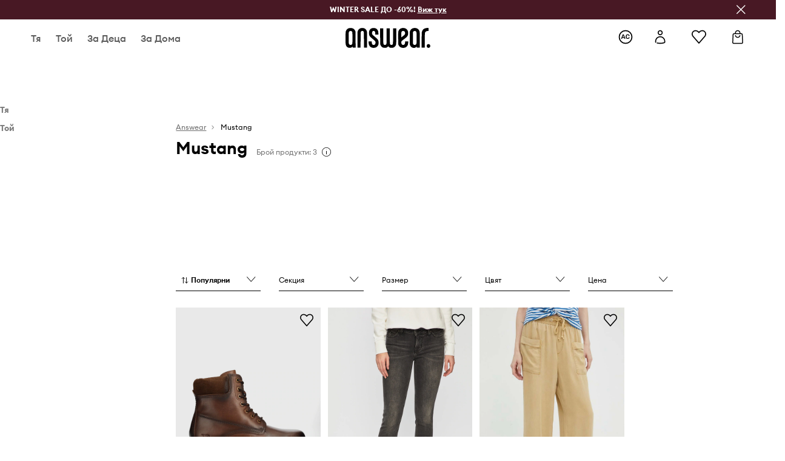

--- FILE ---
content_type: text/html; charset=utf-8
request_url: https://answear.bg/m/mustang?%EF%BF%BD%EF%BF%BD%EF%BF%BD%EF%BF%BD%EF%BF%BD%EF%BF%BD=%EF%BF%BD%EF%BF%BD%EF%BF%BD%EF%BF%BD%EF%BF%BD%EF%BF%BD
body_size: 64202
content:
<!DOCTYPE html><html lang="bg" translate="no"><style type="text/css" data-used-styles="_unmatched">main { position: relative;background: #fff;padding: 30px 0;min-height: 60vh;margin: 0 auto; }@media (min-width: 48rem) {main { min-height: 100%; }}main:empty { min-height: 100vh; }@-webkit-keyframes clockwise {
  0% {
    -webkit-transform: rotate(0deg);
            transform: rotate(0deg); }
  100% {
    -webkit-transform: rotate(360deg);
            transform: rotate(360deg); } }@keyframes clockwise {
  0% {
    -webkit-transform: rotate(0deg);
            transform: rotate(0deg); }
  100% {
    -webkit-transform: rotate(360deg);
            transform: rotate(360deg); } }@-webkit-keyframes donut-rotate {
  0% {
    -webkit-transform: rotate(0);
            transform: rotate(0); }
  50% {
    -webkit-transform: rotate(-140deg);
            transform: rotate(-140deg); }
  100% {
    -webkit-transform: rotate(0);
            transform: rotate(0); } }@keyframes donut-rotate {
  0% {
    -webkit-transform: rotate(0);
            transform: rotate(0); }
  50% {
    -webkit-transform: rotate(-140deg);
            transform: rotate(-140deg); }
  100% {
    -webkit-transform: rotate(0);
            transform: rotate(0); } }@keyframes MobileAppPromotionWidget__fadeIn__wpIFZ{from{opacity:0;transform:translateY(10px)}to{opacity:1;transform:translateY(0)}}@keyframes Router__loading__h9ThG{to{opacity:0}}@keyframes Router__loadingTopBar__diOn7{to{width:100vw}}@keyframes NewLoader__rotation__2nGha{0%{transform:rotate(0deg)}100%{transform:rotate(360deg)}}@-moz-document url-prefix(){.FullCart__backBox__w8XCF:before{display:inline-block}}h1,h2,h3 { font-weight: 600;color: #000; }h1 { font-size: 1.25rem; }@media (min-width: 75rem) {h1 { font-size: 1.5rem; }}h2 { font-size: 1.125rem; }@media (min-width: 75rem) {h2 { font-size: 1.25rem; }}h3 { font-size: 1.125rem; }@media (min-width: 75rem) {h3 { font-size: 1.25rem; }}h4,h5,h6 { margin: 0;font-weight: 600; }h4 { font-size: 1rem;color: #000; }@media (min-width: 75rem) {h4 { font-size: 1.125rem; }}h5 { font-size: .875rem;color: #000; }@media (min-width: 75rem) {h5 { font-size: 1rem; }}h6 { font-size: .875rem;color: #000; }@keyframes BannerAreaSlider__progressBar__npSIo{0%{width:0}25%{width:25%}50%{width:50%}75%{width:75%}100%{width:100%}}@keyframes CookiesConsentPopUp__cookie-fade-in__4KGhp{from{transform:translateY(100%)}to{transform:translateY(0)}}@-moz-document url-prefix(){.FullCart__backBox__emCLZ:before{display:inline-block}}@keyframes PageRowsTemplate__progressBar__eL6nD{0%{width:0}25%{width:25%}50%{width:50%}75%{width:75%}100%{width:100%}}@keyframes PageRowsTemplate__progressBar__eL6nD{0%{width:0}25%{width:25%}50%{width:50%}75%{width:75%}100%{width:100%}}</style><head><meta charSet="utf-8"/><meta name="viewport" content="width=device-width, initial-scale=1, shrink-to-fit=no"/><link rel="preload" as="image" href="https://cdn.ans-media.com/assets/front/multi/static/images/logoAnswear.svg?v=2" crossorigin=""/><link rel="preload" as="image" href="https://img2.ans-media.com/cp/cms/product-brand/slider/199-164-5daef0fdb8c981.48893278"/><meta property="al:web:should_fallback" content="false"/><meta property="al:android:package" content="com.answear.app.new"/><meta property="al:android:app_name" content="Answear"/><meta property="al:ios:url" content="answear://applinks"/><meta property="al:ios:app_store_id" content="1500890927"/><meta property="al:ios:app_name" content="Answear"/><meta property="og:type" content="website"/><link rel="apple-touch-icon" sizes="57x57" href="/ans/apple-icon-57x57.png"/><link rel="apple-touch-icon" sizes="60x60" href="/ans/apple-icon-60x60.png"/><link rel="apple-touch-icon" sizes="72x72" href="/ans/apple-icon-72x72.png"/><link rel="apple-touch-icon" sizes="76x76" href="/ans/apple-icon-76x76.png"/><link rel="apple-touch-icon" sizes="114x114" href="/ans/apple-icon-114x114.png"/><link rel="apple-touch-icon" sizes="120x120" href="/ans/apple-icon-120x120.png"/><link rel="apple-touch-icon" sizes="144x144" href="/ans/apple-icon-144x144.png"/><link rel="apple-touch-icon" sizes="152x152" href="/ans/apple-icon-152x152.png"/><link rel="apple-touch-icon" sizes="180x180" href="/ans/apple-icon-180x180.png"/><link rel="icon" type="image/png" sizes="192x192" href="/ans/android-icon-192x192.png"/><link rel="icon" type="image/png" sizes="32x32" href="/ans/favicon-32x32.png"/><link rel="icon" type="image/png" sizes="96x96" href="/ans/favicon-96x96.png"/><link rel="icon" type="image/png" sizes="16x16" href="/ans/favicon-16x16.png"/><link rel="manifest" href="/ans/manifest.json"/><meta name="msapplication-TileColor" content="#ffffff"/><meta name="msapplication-TileImage" content="/ans/ms-icon-144x144.png"/><meta name="theme-color" content="#ffffff"/><link rel="preconnect" href="https://answear.bg" crossorigin="anonymous"/><link rel="preconnect" href="https://img2.ans-media.com" crossorigin="use-credentials"/><link rel="preconnect" href="https://www.googletagmanager.com"/><link rel="preconnect" href="https://analytics.answear.bg"/><link rel="preconnect" href="https://cdn.luigisbox.tech"/><link rel="alternate" href="https://answear.sk/m/mustang" hrefLang="sk-sk" data-react-helmet="true"/><link rel="alternate" href="https://answear.ro/m/mustang" hrefLang="ro-ro" data-react-helmet="true"/><link rel="alternate" href="https://answear.cz/m/mustang" hrefLang="cs-cz" data-react-helmet="true"/><link rel="alternate" href="https://answear.bg/m/mustang" hrefLang="bg-bg" data-react-helmet="true"/><link rel="alternate" href="https://answear.hu/m/mustang" hrefLang="hu-hu" data-react-helmet="true"/><link rel="alternate" href="https://answear.ua/m/mustang" hrefLang="uk-ua" data-react-helmet="true"/><link rel="alternate" href="https://answear.ua/ru/m/mustang" hrefLang="ru-ua" data-react-helmet="true"/><link rel="alternate" href="https://answear.com/m/mustang" hrefLang="pl-pl" data-react-helmet="true"/><link rel="alternate" href="https://answear.gr/m/mustang" hrefLang="el-gr" data-react-helmet="true"/><link rel="alternate" href="https://answear.hr/m/mustang" hrefLang="hr-hr" data-react-helmet="true"/><link rel="alternate" href="https://answear.com.cy/m/mustang" hrefLang="el-cy" data-react-helmet="true"/><link rel="alternate" href="https://answear.si/m/mustang" hrefLang="sl-si" data-react-helmet="true"/><link rel="alternate" href="https://answear.it/m/mustang" hrefLang="it-it" data-react-helmet="true"/><title>Mustang - 100% Оригинални Продукти | ANSWEAR.bg</title><meta property="og:title" content="Mustang - 100% Оригинални Продукти | ANSWEAR.bg"/><meta name="description" content="Огромен избор от Mustang продукти ⭐ Безплатни доставка и връщане ✔️ До -50% с ANSWEAR Club 🔔"/><meta name="robots" content="all"/><meta property="og:image" content="https://cdn.ans-media.com/assets/front/multi/static/images/logo_share.ans.png"/><base href="https://answear.bg"/><script>window.config = {"ENABLE_COMPILER":false,"APP_VERSION":"16.18.4","APP_NAME":"front-ans","LOCALE":"bg_BG","SHOP_ID":"BG","BASENAME":"","OTHER_SUPPORTED_LOCALES":"{\"locales\": []}","IMG_APP_URL":"https://img2.ans-media.com","VIDEO_APP_URL":"https://img2.ans-media.com","STORAGE_APP_URL":"https://cdn.ans-media.com/assets/front","API_URL":"https://answear.bg","LUIGIS_API_URL":"https://live.luigisbox.tech","LUIGIS_CDN_URL":"https://cdn.luigisbox.tech","GTM_ID":"GTM-KJN9HDQ","GTM_SRC":"https://analytics.answear.bg","HEUREKA_BADGE_ENABLED":false,"HEUREKA_SCRIPT_ENABLED":false,"NEW_PRODUCT_CARD_ENABLED":false,"NEW_PRODUCT_CARD_DESCRIPTION_ENABLED":false,"ADDITIONAL_INFO_ON_PRODUCT_CARD_ENABLED":false,"ACCOUNT_DELIVERY_ADDRESSES_ENABLED":true,"INTERNAL_SIMILAR_PRODUCTS_ENABLED":true,"AVAILABLE_MARKET_LANGUAGES":"[{\"id\":1,\"lang\":\"bg_BG\",\"label\":\"BG\",\"url\":\"https://answear.bg/\"},{\"id\":2,\"lang\":\"el_CY\",\"label\":\"CY\",\"url\":\"https://answear.com.cy/\"},{\"id\":3,\"lang\":\"cs_CZ\",\"label\":\"CZ\",\"url\":\"https://answear.cz/\"},{\"id\":4,\"lang\":\"el_GR\",\"label\":\"GR\",\"url\":\"https://answear.gr/\"},{\"id\":5,\"lang\":\"hr_HR\",\"label\":\"HR\",\"url\":\"https://answear.hr/\"},{\"id\":6,\"lang\":\"hu_HU\",\"label\":\"HU\",\"url\":\"https://answear.hu/\"},{\"id\":7,\"lang\":\"it_IT\",\"label\":\"IT\",\"url\":\"https://answear.it/\"},{\"id\":8,\"lang\":\"pl_PL\",\"label\":\"PL\",\"url\":\"https://answear.com/\"},{\"id\":9,\"lang\":\"ro_RO\",\"label\":\"RO\",\"url\":\"https://answear.ro/\"},{\"id\":10,\"lang\":\"sl_SI\",\"label\":\"SI\",\"url\":\"https://answear.si/\"},{\"id\":11,\"lang\":\"sk_SK\",\"label\":\"SK\",\"url\":\"https://answear.sk/\"},{\"id\":12,\"lang\":\"uk_UA\",\"label\":\"UA\",\"url\":\"https://answear.ua/\"},{\"id\":13,\"lang\":\"ru_UA\",\"label\":\"UA(RU)\",\"url\":\"https://answear.ua/ru\"}]","PROGRESS_BAR_INDICATOR_ENABLED":false,"AC_HISTORY_ENABLED":true,"AC_ENABLED":true,"LUIGIS_SCRIPT_ENABLED":true,"SHOW_DUTY_INFO":false,"SHOW_PRODUCT_CARD_DETAILS_ATTRIBUTES":false,"MPULSE_SCRIPT_API_KEY":"","MPULSE_DATALAYER_ENABLED":true,"LUIGIS_TRACKER_ID":"{\"bg_BG\": \"104894-118158\"}","TRUST_MATE_SCRIPT_ID":"{\"bg_BG\": \"267620eb-e7a1-4fae-900b-933a515a1bf0\"}","OMIT_LANGUAGES":"[]","ANIMATED_LOGO":false,"LOGO_URL":"/","SITEMAP_LINK_ENABLED":true,"OUTFITS_ENABLED":true,"EXTRA_META_TAG":false,"NEWSLETTER_POPUP_MIN_ROUTES_VISITED":2,"SALOON_LOCALIZATION_ENABLED":true,"SALOON_AVAILABILITY_CHECKER_ENABLED":false,"COOKIES_MANDATORY_BUTTON_ON_POPUP_ENABLED":true,"APP_WIDGET_ENABLED":true,"INSIGHT_APP_SEC_VALIDATION_CONTENT":"","SEND_ADDITIONAL_X_JWT_TOKEN":false,"ONE_PAGE_CHECKOUT_COUNTRY_SELECT_ENABLED":false,"ACCOUNT_QR_CODE_ENABLED":false,"IS_IMAGE_SUFFIX_DISABLED":true,"PRICE_GUIDE_LINK_ENABLED":false,"BRAZE_API_KEY":"388b801c-8d12-40a2-8084-504feaa533da","BRAZE_BASE_URL":"sdk.fra-02.braze.eu","BRAZE_CONTENT_CARDS_ENABLED":true,"CHATBOT_DIXA_MESSENGER_TOKEN":"b83ce837613c4e0baef06b8d15cddd90","CI":false,"NODE_ENV":"production","NODE_PATH":"","PUBLIC_URL":"","ASSETS_URL":"https://cdn.ans-media.com/assets/front/multi","ENABLE_TEST_UTILS":true,"REMOVE_SOURCEMAPS_AFTER_BUILD":true,"GENERATE_SOURCEMAP":false,"BUILD_SPEED_MEASURE_SSR":false,"BUILD_SPEED_MEASURE_CLIENT":false,"NEW_WEBPACK_LOADERS":false,"ENVIRONMENT":"production","SENTRY_ENABLED":false,"SENTRY_DSN":"https://13977845708ab41dd48a1a6388cd82e6@sentry.softwear.co/3","SENTRY_SSR_DNS":"https://13977845708ab41dd48a1a6388cd82e6@sentry.softwear.co/3","SENTRY_PERFORMANCE_ENABLED":false,"SENTRY_CLIENT_SAMPLE_RATE":"1","SENTRY_SERVER_SAMPLE_RATE":"1","SENTRY_PERFORMANCE_SAMPLE_RATE":"0.01","SENTRY_REPLAY_ENABLED":false,"SENTRY_REPLAY_SAMPLE_RATE":0,"SENTRY_REPLAY_ERROR_SAMPLE_RATE":1,"SENTRY_SERVER_PROFILING_SAMPLE_RATE":0.1,"SENTRY_SERVER_JS_PROFILING_ENABLED":false,"SENTRY_BROWSER_PROFILING_ENABLED":false,"SENTRY_BROWSER_PROFILING_SAMPLE_RATE":0.1,"SENTRY_SOURCEMAPS_AUTH_TOKEN":"","SENTRY_TESTS_URLS_ENABLED":false,"SSR_REQUEST_THROTTLE_MIN":"0.2","SSR_QUEUE_LIMIT":"12","SSR_MEM_CLEAN_TIME":"10000","SSR_HTTP_TIMEOUT":"7000","SSR_FETCH_ASYNC_TIMEOUT":"9000","SSR_EXPRESS_TIMEOUT":"10000","SSR_FILTER_CONSOLE":false,"SSR_SKIP_RENDERING_RESTRICTED_PAGES":true,"SSR_RELOAD_BUNDLES_ON_REQUEST":false,"SSR_ENABLE_COMPRESSION":false,"SSR_HTTP_ERROR_CODE":500,"SSR_API_PROXY_URL":"","SSR_SIMPLE_LOGGER":false,"SSR_DISABLE_ADDITIONAL_CATEGORIES_RENDER_FOR_CRAWLER":false,"SSR_CACHE_HEADERS":false,"LUIGIS_WISHLIST_RECOMMENDATION_TYPE":"NONE","LUIGIS_CART_RECOMMENDATION_TYPE":"basket","LUIGIS_PRODUCT_PAGE_RECOMMENDATION_TYPE":"last_seen","LUIGIS_RECOMMENDATION_USER_GROUP_TYPE":"employeeEcom","LUIGIS_RECOMMENDATION_USER_GROUP_TYPES":"[]","LUIGIS_RECOMMENDATION_CLIPBOARD_BOTTOM_POSITION":false,"BUNDLE_ANALYZER_ENABLED":false,"WDYR_ENABLED":false,"SSR_LOG_REQUESTS":false,"SSR_SERVER_STATIC_FILES":false,"REPORT_WEB_VITALS":false,"CWV_REPORTER_URL":"","CWV_REPORTER_SECRET":"","CWV_REPORTER_MIN_CLS":0.03,"OSM_DEFAULT_LOCATION_LAT":"42.69581094826949","OSM_DEFAULT_LOCATION_LONG":"23.326213960535828","OSM_DEFAULT_ZOOM":"15","OSM_MIN_ZOOM":3,"OSM_SEARCH_LANG":"BG","OSM_MEDICINE_PICKUP_POINT_DEFAULT_ZOOM":11,"RECAPTCHA_KEY":"6LdcI8QlAAAAAHgKSqSi9VsXczBcKr5E-E_GMET-","ENABLED_REDUX_DEVTOOLS":false,"TRACKING_IMAGE_ENABLED":false,"DISABLE_AXIOS_CACHE_FOR_ACCEPTANCE_TESTS":false,"TANSTACK_QUERY_DEVTOOLS_ENABLED":false,"GOOGLE_PLAY_FOOTER_URL":"https://play.google.com/store/apps/details?id=com.answear.app.new&referrer=utm_source%3Dbg_www%26utm_medium%3Dfooter%26anid%3Dadmob","GOOGLE_PLAY_MOBILE_WIDGET_URL":"https://play.google.com/store/apps/details?id=com.answear.app.new&referrer=utm_source%3Dbg_www%26utm_medium%3Dheader%26anid%3Dadmob","APP_STORE_FOOTER_URL":"https://apps.apple.com/us/app/answear-fashion-store/id1500890927","APP_STORE_MOBILE_WIDGET_URL":"https://apps.apple.com/us/app/answear-fashion-store/id1500890927","MED_GOOGLE_PLAY_FOOTER_URL":"","MED_APP_STORE_FOOTER_URL":"","MOBILE_APP_PROMOTION_WIDGET_URL":"","REFRESH_COOKIES_CONSENT_DATE":"","PAYMENT_ENV":"PRODUCTION","APPLE_PAY_MERCHANT_ID":"","GOOGLE_PAY_MERCHANT_ID":"BCR2DN4TY3QPXB26","EXCHANGE_CURRENCY":"BGN","EXCHANGE_CURRENCY_LABEL":"лв.","ANS_API_PATTERN":"","MED_API_PATTERN":"","PRM_API_PATTERN":"","RLS_API_PATTERN":"","LOCAL_DEVELOPMENT":false,"LANG":"bg_BG"}</script><style>/* Euclid Circular A-bold-latin-ext */
@font-face {
    font-family: 'Euclid Circular A';
    font-style: normal;
    font-weight: 700;
    font-display: swap;
    src: url('https://cdn.ans-media.com/assets/front/fonts/euclid-circular-a-bold-web-xl.woff2?v=2') format('woff2');
}
/* Euclid Circular A-semibold-latin-ext */
@font-face {
    font-family: 'Euclid Circular A';
    font-style: normal;
    font-weight: 600;
    font-display: swap;
    src: url('https://cdn.ans-media.com/assets/front/fonts/euclid-circular-a-semibold-web-xl.woff2?v=2') format('woff2');
}
/* Euclid Circular A-medium-latin-ext */
@font-face {
    font-family: 'Euclid Circular A';
    font-style: normal;
    font-weight: 500;
    font-display: swap;
    src: url('https://cdn.ans-media.com/assets/front/fonts/euclid-circular-a-medium-web-xl.woff2?v=2') format('woff2');
}
/* Euclid Circular A-regular-latin-ext */
@font-face {
    font-family: 'Euclid Circular A';
    font-style: normal;
    font-weight: 400;
    font-display: swap;
    src: url('https://cdn.ans-media.com/assets/front/fonts/euclid-circular-a-regular-web-xl.woff2?v=2') format('woff2');
}</style><script type="text/javascript">
    if ('serviceWorker' in navigator) {
      navigator.serviceWorker.register('/service-worker.js');
    }
  </script><link as="style" rel="stylesheet" href="https://cdn.ans-media.com/assets/front/multi/static/css/answear-16.18.4-v3.css" integrity="sha256-KwbbUQyFwZeHR5DWkExtgw1FHZk9O5JdIHTM4v8BwmY= sha384-W/W0GkvbTw+r5S2P+92vYdq5czICv3uEQlo3qM2zR/B4VVSagC8yYIVYh4FVq/y+ sha512-4j311qGrRxrglomiVnLrVoxCk7nhBwPxUS9nAdClvWExeXd+KevyNDlZHYScqqE97JqBe52Um5iFihrFjQNwEQ==" crossorigin="anonymous"/><style type="text/css" data-used-styles="20311.175466ba3ac2a85cd163-v3.css,50931.2468f2e64e0ca8e32783-v3.css,PromotionTopBar.5185bc3044192cbf62af-v3.css,TopBannerWithImages.09e689a0c2add918a99d-v3.css">.Topbar__topBar__YRE7F { display: flex;position: relative;justify-content: center;align-self: center;align-items: center; }.Topbar__topBarContent__0tL7K { display: flex;flex-direction: row;align-items: center;justify-content: center;width: 100%;padding: 6px 15px; }@media (min-width: 75rem) {.Topbar__topBarContent__0tL7K { padding: 0 15px; }}.Topbar__topBarContentItem__OqRql { display: flex;flex-direction: row;justify-content: center;align-items: center;transition: none;text-decoration: none; }.Topbar__topBarContentItem__OqRql:first-child { justify-content: flex-start; }.Topbar__topBarContentItem__OqRql:last-child { justify-content: flex-end; }.TopBarStyles__topBar__b7R2H { background: #000;height: 44px; }@media (min-width: 75rem) {.TopBarStyles__topBar__b7R2H { height: 32px; }}.TopBarStyles__topBarLabel__WakEI { font-size: .75rem;font-weight: 400;color: #fff;line-height: 1.25rem; }@media (min-width: 75rem) {.TopBarStyles__topBarLabel__WakEI { font-size: .6875rem; }.TopBarStyles__topBarItem__qMbUX { margin: 0 32px; }}.TopBarStyles__promotionWrapper__sBpgp { height: 44px; }@media (min-width: 75rem) {.TopBarStyles__promotionWrapper__sBpgp { height: 32px; }}.PromotionTopBar__promotion__CO\+wd { position: absolute;width: 100%;top: 0; }.PromotionTopBar__promotionWrapper__stz5Z { position: relative;display: flex; }.TopBannerWithImages__topBanner__TDHl0 { position: relative;display: flex; }</style><script>window.__PRELOADED_STATE__ = {"appConfig":{"mobile":{"isInMobileView":false,"isInTabletView":false,"isMobileDevice":false,"isAndroidDevice":false,"isIOSDevice":false},"layoutConfig":{"layoutType":1},"seo":{"title":"Mustang - 100% Оригинални Продукти | ANSWEAR.bg","description":"Огромен избор от Mustang продукти ⭐ Безплатни доставка и връщане ✔️ До -50% с ANSWEAR Club 🔔","noindex":false,"header":"Mustang","prevLink":"","nextLink":""},"topBanner":{"isVisible":true},"customNotifications":{"main_product_list":[],"cart":[{"title":"Winter Sale до -60%! Виж тук","background":"#ffcd00","url":"https://answear.bg/s/winter-sale","urlTargetBlank":true}],"contact_site":[],"help_site":[],"login_checkout":[],"login_account":[]},"appSetup":{"appSetupCompleted":true,"isCrawlerBot":true,"hasAcceptedAllCookies":false,"hasCookiePopUpOpened":false,"shouldShowCookieBar":false,"appLocationOrigin":"https://answear.bg","appLocationPathname":"/m/mustang","appLocationQueryParams":{"������":"������"},"selectedHomepage":"","shouldShowAppWidget":true,"shouldShowPromotionBar":true,"rehydrated":false},"appUserAgent":{"isSafariBrowser":false},"responseState":{"isResponseSuccess":true,"serverHttpStatus":null,"redirectUrl":null},"global":{"scrolledBottom":false,"themeName":null}},"products":{"ware":{"list":[{"id":1148537,"name":"Туристически обувки Mustang","subtitle":"в кафяво 4955601-32","fullName":"Туристически обувки Mustang в кафяво 4955601-32","seoImageAlt":"Туристически обувки Mustang в кафяво 4955601-32","slug":"turisticheski-obuvki-mustang-v-kafyavo-4955601-32","allSizes":[{"id":11,"name":"40","variation":{"id":3881251,"ean":"4065987497515","availability":"OUT_OF_STOCK"}},{"id":102,"name":"41","variation":{"id":3881259,"ean":"4065987497522","availability":"OUT_OF_STOCK"}},{"id":20,"name":"42","variation":{"id":3881252,"ean":"4065987497539","availability":"OUT_OF_STOCK"}},{"id":38,"name":"43","variation":{"id":3881253,"ean":"4065987497546","availability":"OUT_OF_STOCK"}},{"id":27,"name":"44","variation":{"id":3881255,"ean":"4065987497553","availability":"IN_STOCK"}},{"id":103,"name":"45","variation":{"id":3881256,"ean":"4065987497560","availability":"OUT_OF_STOCK"}},{"id":28,"name":"46","variation":{"id":3881254,"ean":"4065987497577","availability":"OUT_OF_STOCK"}}],"badgesFront":[{"id":0,"type":"percentage","text":"-17%","priority":0,"textColor":"#FFFFFF","backgroundColor":"#A93535","transparency":0},{"id":422,"type":"temporary","text":"-5%* с код: OFF","priority":1,"textColor":"#ffffff","backgroundColor":"#24282b","transparency":30}],"onOfferFor30Days":true,"percentageDiscountValue":-56,"percentageDiscountValueFromMinimal":-17,"priceIsDiscounted":true,"price":50.57,"priceRegular":117.55,"priceMinimal":61.3,"pbbCode":"AW23-OBM1EZ","categories":[{"id":7,"name":"Той"},{"id":97,"name":"Обувки"},{"id":161,"name":"Боти"},{"id":1033,"name":"Боти"}],"frontendUuid":"9BYX-OBM1EZ_89X","productBrand":{"id":387,"name":"Mustang","slug":"mustang","logo":"cp/cms/product-brand/199-6343b8acdc35c8.37839520","sponsored":null},"isInClipboard":false,"isSponsored":false,"color":{"name":"кафяв","colorPbbCode":"89X"},"productImages":{"mainImageUrl":"https://img2.ans-media.com/i/474x717/AW23-OBM1EZ-89X_F1.jpg?v=1697700645","attributes":{"picture":[{"srcSet":"https://img2.ans-media.com/i/200x300/AW23-OBM1EZ-89X_F1.jpg?v=1697700645 1x,\n                     https://img2.ans-media.com/i/400x600/AW23-OBM1EZ-89X_F1.jpg?v=1697700645 2x","media":"(max-width: 376px)"},{"srcSet":"https://img2.ans-media.com/i/300x450/AW23-OBM1EZ-89X_F1.jpg?v=1697700645 1x,\n                     https://img2.ans-media.com/i/600x900/AW23-OBM1EZ-89X_F1.jpg?v=1697700645 2x","media":"(max-width: 429px)"},{"srcSet":"https://img2.ans-media.com/i/400x600/AW23-OBM1EZ-89X_F1.jpg?v=1697700645 1x,\n                     https://img2.ans-media.com/i/800x1200/AW23-OBM1EZ-89X_F1.jpg?v=1697700645 2x","media":"(max-width: 1100px)"},{"srcSet":"https://img2.ans-media.com/i/628x942/AW23-OBM1EZ-89X_F1.jpg?v=1697700645 1x,\n                     https://img2.ans-media.com/i/1256x1884/AW23-OBM1EZ-89X_F1.jpg?v=1697700645 2x","media":"(min-width: 1101px)"}],"minHeight":"220px","placeholderHeight":717,"placeholderWidth":474}},"hasSizeGroupProducts":false,"isPresale":false,"isAvailableSoon":false},{"id":157177,"name":"Mustang - Дънки","subtitle":"","fullName":"Mustang - Дънки","seoImageAlt":"Mustang - Дънки","slug":"mustang-danki","allSizes":[{"id":247,"name":"25/30","variation":{"id":502741,"ean":"4058824439410","availability":"OUT_OF_STOCK"}},{"id":198,"name":"25/32","variation":{"id":2525173,"ean":"4058824439397","availability":"IN_STOCK"}},{"id":245,"name":"26/30","variation":{"id":502736,"ean":"4058824439243","availability":"OUT_OF_STOCK"}},{"id":196,"name":"26/32","variation":{"id":502743,"ean":"4058824439427","availability":"OUT_OF_STOCK"}},{"id":248,"name":"27/30","variation":{"id":502739,"ean":"4058824439229","availability":"OUT_OF_STOCK"}},{"id":197,"name":"27/32","variation":{"id":502740,"ean":"4058824439328","availability":"OUT_OF_STOCK"}},{"id":201,"name":"27/34","variation":{"id":2525177,"ean":"4058824439267","availability":"OUT_OF_STOCK"}},{"id":222,"name":"28/30","variation":{"id":502735,"ean":"4058824439168","availability":"OUT_OF_STOCK"}},{"id":192,"name":"28/32","variation":{"id":502734,"ean":"4058824439175","availability":"OUT_OF_STOCK"}},{"id":195,"name":"28/34","variation":{"id":2525175,"ean":"4058824439311","availability":"OUT_OF_STOCK"}},{"id":244,"name":"29/30","variation":{"id":502737,"ean":"4058824439335","availability":"OUT_OF_STOCK"}},{"id":191,"name":"29/32","variation":{"id":502731,"ean":"4058824439151","availability":"OUT_OF_STOCK"}},{"id":194,"name":"29/34","variation":{"id":2525176,"ean":"4058824439359","availability":"OUT_OF_STOCK"}},{"id":207,"name":"30/30","variation":{"id":502733,"ean":"4058824439274","availability":"OUT_OF_STOCK"}},{"id":183,"name":"30/32","variation":{"id":502729,"ean":"4058824439250","availability":"OUT_OF_STOCK"}},{"id":202,"name":"30/34","variation":{"id":2525178,"ean":"4058824439212","availability":"OUT_OF_STOCK"}},{"id":203,"name":"31/30","variation":{"id":502742,"ean":"4058824439380","availability":"OUT_OF_STOCK"}},{"id":175,"name":"31/32","variation":{"id":502730,"ean":"4058824439403","availability":"OUT_OF_STOCK"}},{"id":188,"name":"32/32","variation":{"id":502732,"ean":"4058824439281","availability":"OUT_OF_STOCK"}}],"badgesFront":[{"id":422,"type":"temporary","text":"-5%* с код: OFF","priority":1,"textColor":"#ffffff","backgroundColor":"#24282b","transparency":30}],"onOfferFor30Days":true,"percentageDiscountValue":-40,"percentageDiscountValueFromMinimal":-4,"priceIsDiscounted":true,"price":42.39,"priceRegular":71.53,"priceMinimal":44.43,"pbbCode":"SS19-SJD09G","categories":[{"id":2,"name":"Тя"},{"id":11,"name":"Дрехи"},{"id":50,"name":"Дънки"},{"id":1080,"name":"По тялото"}],"frontendUuid":"PP84-SJD09G_90Y","productBrand":{"id":387,"name":"Mustang","slug":"mustang","logo":"cp/cms/product-brand/199-6343b8acdc35c8.37839520","sponsored":null},"isInClipboard":false,"isSponsored":false,"color":{"name":"сив","colorPbbCode":"90Y"},"productImages":{"mainImageUrl":"https://img2.ans-media.com/i/474x717/SS19-SJD09G_90Y_F1.jpg?v=1553688487","attributes":{"picture":[{"srcSet":"https://img2.ans-media.com/i/200x300/SS19-SJD09G_90Y_F1.jpg?v=1553688487 1x,\n                     https://img2.ans-media.com/i/400x600/SS19-SJD09G_90Y_F1.jpg?v=1553688487 2x","media":"(max-width: 376px)"},{"srcSet":"https://img2.ans-media.com/i/300x450/SS19-SJD09G_90Y_F1.jpg?v=1553688487 1x,\n                     https://img2.ans-media.com/i/600x900/SS19-SJD09G_90Y_F1.jpg?v=1553688487 2x","media":"(max-width: 429px)"},{"srcSet":"https://img2.ans-media.com/i/400x600/SS19-SJD09G_90Y_F1.jpg?v=1553688487 1x,\n                     https://img2.ans-media.com/i/800x1200/SS19-SJD09G_90Y_F1.jpg?v=1553688487 2x","media":"(max-width: 1100px)"},{"srcSet":"https://img2.ans-media.com/i/628x942/SS19-SJD09G_90Y_F1.jpg?v=1553688487 1x,\n                     https://img2.ans-media.com/i/1256x1884/SS19-SJD09G_90Y_F1.jpg?v=1553688487 2x","media":"(min-width: 1101px)"}],"minHeight":"220px","placeholderHeight":717,"placeholderWidth":474}},"hasSizeGroupProducts":false,"isPresale":false,"isAvailableSoon":false},{"id":1025791,"name":"Панталон Mustang Style Drawstring Wide Leg","subtitle":"в бежово със стандартна кройка, с висока талия","fullName":"Панталон Mustang Style Drawstring Wide Leg в бежово със стандартна кройка, с висока талия","seoImageAlt":"Панталон Mustang Style Drawstring Wide Leg в бежово със стандартна кройка, с висока талия","slug":"pantalon-mustang-style-drawstring-wide-leg-v-bezhovo-sas-standartna-kroyka-s-visoka-taliya","allSizes":[{"id":245,"name":"26/30","variation":{"id":3457593,"ean":"4058823307581","availability":"OUT_OF_STOCK"}},{"id":196,"name":"26/32","variation":{"id":3457595,"ean":"4058823307598","availability":"OUT_OF_STOCK"}},{"id":248,"name":"27/30","variation":{"id":3457596,"ean":"4058823307628","availability":"OUT_OF_STOCK"}},{"id":197,"name":"27/32","variation":{"id":3457597,"ean":"4058823307635","availability":"OUT_OF_STOCK"}},{"id":222,"name":"28/30","variation":{"id":3457590,"ean":"4058823307666","availability":"OUT_OF_STOCK"}},{"id":192,"name":"28/32","variation":{"id":3457591,"ean":"4058823307673","availability":"OUT_OF_STOCK"}},{"id":244,"name":"29/30","variation":{"id":3457594,"ean":"4058823307703","availability":"OUT_OF_STOCK"}},{"id":191,"name":"29/32","variation":{"id":3457585,"ean":"4058823307710","availability":"LAST"}},{"id":207,"name":"30/30","variation":{"id":3457592,"ean":"4058823307741","availability":"OUT_OF_STOCK"}},{"id":183,"name":"30/32","variation":{"id":3457588,"ean":"4058823307758","availability":"OUT_OF_STOCK"}},{"id":203,"name":"31/30","variation":{"id":3457586,"ean":"4058823307789","availability":"OUT_OF_STOCK"}},{"id":175,"name":"31/32","variation":{"id":3457589,"ean":"4058823307796","availability":"OUT_OF_STOCK"}},{"id":188,"name":"32/32","variation":{"id":3457587,"ean":"4058823307833","availability":"OUT_OF_STOCK"}}],"badgesFront":[{"id":0,"type":"percentage","text":"-70%","priority":0,"textColor":"#FFFFFF","backgroundColor":"#A93535","transparency":0},{"id":428,"type":"temporary","text":"-30%* с код: OFF","priority":0,"textColor":"#ffffff","backgroundColor":"#24282b","transparency":30}],"onOfferFor30Days":true,"percentageDiscountValue":-70,"percentageDiscountValueFromMinimal":-70,"priceIsDiscounted":true,"price":22.96,"priceRegular":76.64,"priceMinimal":76.64,"pbbCode":"SS23-SJD0BL","categories":[{"id":2,"name":"Тя"},{"id":11,"name":"Дрехи"},{"id":52,"name":"Панталони и клинове"},{"id":827,"name":"Панталони"}],"frontendUuid":"PPYX-SJD0BL_08X","productBrand":{"id":387,"name":"Mustang","slug":"mustang","logo":"cp/cms/product-brand/199-6343b8acdc35c8.37839520","sponsored":null},"isInClipboard":false,"isSponsored":false,"color":{"name":"бежов","colorPbbCode":"08X"},"productImages":{"mainImageUrl":"https://img2.ans-media.com/i/474x717/SS23-SJD0BL-08X_F1.jpg?v=1682267181","attributes":{"picture":[{"srcSet":"https://img2.ans-media.com/i/200x300/SS23-SJD0BL-08X_F1.jpg?v=1682267181 1x,\n                     https://img2.ans-media.com/i/400x600/SS23-SJD0BL-08X_F1.jpg?v=1682267181 2x","media":"(max-width: 376px)"},{"srcSet":"https://img2.ans-media.com/i/300x450/SS23-SJD0BL-08X_F1.jpg?v=1682267181 1x,\n                     https://img2.ans-media.com/i/600x900/SS23-SJD0BL-08X_F1.jpg?v=1682267181 2x","media":"(max-width: 429px)"},{"srcSet":"https://img2.ans-media.com/i/400x600/SS23-SJD0BL-08X_F1.jpg?v=1682267181 1x,\n                     https://img2.ans-media.com/i/800x1200/SS23-SJD0BL-08X_F1.jpg?v=1682267181 2x","media":"(max-width: 1100px)"},{"srcSet":"https://img2.ans-media.com/i/628x942/SS23-SJD0BL-08X_F1.jpg?v=1682267181 1x,\n                     https://img2.ans-media.com/i/1256x1884/SS23-SJD0BL-08X_F1.jpg?v=1682267181 2x","media":"(min-width: 1101px)"}],"minHeight":"220px","placeholderHeight":717,"placeholderWidth":474}},"hasSizeGroupProducts":false,"isPresale":false,"isAvailableSoon":false}],"filters":[{"name":"sex","label":"Секция","param":"Секция","type":"SINGLE_CHOICE","items":[{"value":"D","label":"Жена","selected":false,"productCount":2},{"value":"M","label":"Мъж","selected":false,"productCount":1}]},{"name":"size","label":"Размер","param":"Размер","type":"MULTIPLE_CHOICE","items":[{"value":198,"label":"25/32","selected":false,"productCount":1},{"value":191,"label":"29/32","selected":false,"productCount":1},{"value":27,"label":"44","selected":false,"productCount":1}]},{"name":"color","label":"Цвят","param":"Нюанс","type":"COLOR","items":[{"value":147,"label":"бежов","bg":"#f9e0b6","selected":false,"productCount":1},{"value":119,"label":"кафяв","bg":"#503739","selected":false,"productCount":1},{"value":38,"label":"сив","bg":"#54505b","selected":false,"productCount":1}]},{"name":"price","label":"Цена","param":"Цена","type":"RANGE","items":{"rangeMin":22,"rangeMax":51,"selectedMin":null,"selectedMax":null},"group":"price"},{"name":"discount","label":"Само намалени","param":"Разпродажба","type":"CHECKBOX","mutuallyExclusiveGroup":"discount","items":{"value":1,"selected":false,"productCount":3},"group":"price"}],"pagingInit":true,"isLoading":false,"isSingleColumnView":false,"searchPerformed":false,"totalCount":3,"areFavouritesProcessing":false,"pseudocategory":null,"seoCmsPage":null,"popularBrands":[{"name":"Polo Ralph Lauren","position":0,"link":{"noFollow":false,"targetBlank":false,"url":"https://answear.bg/m/polo-ralph-lauren","name":""}},{"name":"Adidas","position":1,"link":{"noFollow":false,"targetBlank":false,"url":"https://answear.bg/m/adidas","name":""}},{"name":"Calvin Klein Jeans","position":2,"link":{"noFollow":false,"targetBlank":false,"url":"https://answear.bg/m/calvin-klein-jeans","name":""}},{"name":"The North Face","position":3,"link":{"noFollow":false,"targetBlank":false,"url":"https://answear.bg/m/the-north-face","name":""}},{"name":"Guess","position":4,"link":{"noFollow":false,"targetBlank":false,"url":"https://answear.bg/m/guess","name":""}},{"name":"Gucci","position":5,"link":{"noFollow":false,"targetBlank":false,"url":"https://answear.bg/m/gucci","name":""}},{"name":"Under Armour","position":6,"link":{"noFollow":false,"targetBlank":false,"url":"https://answear.bg/m/under-armour","name":""}},{"name":"G-Star","position":7,"link":{"noFollow":false,"targetBlank":false,"url":"https://answear.bg/m/g-star-raw","name":""}},{"name":"Converse","position":8,"link":{"noFollow":false,"targetBlank":false,"url":"https://answear.bg/m/converse","name":""}},{"name":"Calvin Klein","position":9,"link":{"noFollow":false,"targetBlank":false,"url":"https://answear.bg/m/calvin-klein","name":""}},{"name":"Mayoral","position":10,"link":{"noFollow":false,"targetBlank":false,"url":"https://answear.bg/m/mayoral","name":""}},{"name":"Puma","position":11,"link":{"noFollow":false,"targetBlank":false,"url":"https://answear.bg/m/puma","name":""}},{"name":"Karl Lagerfeld","position":12,"link":{"noFollow":false,"targetBlank":false,"url":"https://answear.bg/m/karl-lagerfeld","name":""}},{"name":"Asics","position":13,"link":{"noFollow":false,"targetBlank":false,"url":"https://answear.bg/m/asics","name":""}},{"name":"Vans","position":14,"link":{"noFollow":false,"targetBlank":false,"url":"https://answear.bg/m/vans","name":""}},{"name":"Skechers","position":15,"link":{"noFollow":false,"targetBlank":false,"url":"https://answear.bg/m/skechers","name":""}},{"name":"Liu Jo","position":16,"link":{"noFollow":false,"targetBlank":false,"url":"https://answear.bg/m/liu-jo","name":""}},{"name":"Timberland","position":17,"link":{"noFollow":false,"targetBlank":false,"url":"https://answear.bg/m/timberland","name":""}},{"name":"Michael Kors","position":18,"link":{"noFollow":false,"targetBlank":false,"url":"https://answear.bg/m/michael-kors","name":""}},{"name":"Burberry","position":19,"link":{"noFollow":false,"targetBlank":false,"url":"https://answear.bg/m/burberry","name":""}},{"name":"adidas TERREX","position":20,"link":{"noFollow":false,"targetBlank":false,"url":"https://answear.bg/m/adidas-terrex","name":""}},{"name":"Levi's","position":21,"link":{"noFollow":false,"targetBlank":false,"url":"https://answear.bg/m/levis","name":""}},{"name":"UGG","position":22,"link":{"noFollow":false,"targetBlank":false,"url":"https://answear.bg/m/ugg","name":""}},{"name":"Reebok","position":23,"link":{"noFollow":false,"targetBlank":false,"url":"https://answear.bg/m/reebok","name":""}},{"name":"Lacoste","position":24,"link":{"noFollow":false,"targetBlank":false,"url":"https://answear.bg/m/lacoste","name":""}},{"name":"Moschino","position":25,"link":{"noFollow":false,"targetBlank":false,"url":"https://answear.bg/m/moschino","name":""}},{"name":"Fila","position":26,"link":{"noFollow":false,"targetBlank":false,"url":"https://answear.bg/m/fila","name":""}},{"name":"Pepe Jeans","position":27,"link":{"noFollow":false,"targetBlank":false,"url":"https://answear.bg/m/pepe-jeans","name":""}},{"name":"Marc Jacobs","position":28,"link":{"noFollow":false,"targetBlank":false,"url":"https://answear.bg/m/marc-jacobs","name":""}},{"name":"Tommy Hilfiger","position":29,"link":{"noFollow":false,"targetBlank":false,"url":"https://answear.bg/m/tommy-hilfiger","name":""}},{"name":"Diesel","position":30,"link":{"noFollow":false,"targetBlank":false,"url":"https://answear.bg/m/diesel","name":""}},{"name":"Champion","position":31,"link":{"noFollow":false,"targetBlank":false,"url":"https://answear.bg/m/champion","name":""}},{"name":"Mustang","position":32,"link":{"noFollow":false,"targetBlank":false,"url":"https://answear.bg/m/mustang","name":""}},{"name":"Columbia","position":33,"link":{"noFollow":false,"targetBlank":false,"url":"https://answear.bg/m/columbia","name":""}},{"name":"New Balance 327","position":34,"link":{"noFollow":false,"targetBlank":false,"url":"https://answear.bg/h/new-balance-327","name":""}},{"name":"New Balance 530","position":35,"link":{"noFollow":false,"targetBlank":false,"url":"https://answear.bg/h/new-balance-530","name":""}},{"name":"adidas Superstar","position":36,"link":{"noFollow":false,"targetBlank":false,"url":"https://answear.bg/h/adidas-superstar","name":""}},{"name":"adidas Gazelle","position":37,"link":{"noFollow":false,"targetBlank":false,"url":"https://answear.bg/h/adidas-gazelle","name":""}},{"name":"adidas Ozweego","position":38,"link":{"noFollow":false,"targetBlank":false,"url":"https://answear.bg/h/adidas-ozweego","name":""}},{"name":"New Balance 574","position":39,"link":{"noFollow":false,"targetBlank":false,"url":"https://answear.bg/h/new-balance-574","name":""}}],"productBrand":{"url":"/m/mustang","name":"Mustang","canonical":null,"description":"<p>Mustang е една от най-популярните марки дънки в света. В продължение на повече от 80 години марката се е специализирала в производството на най-високо качествени дънки. Тя е посветена на хора, които ценят най-модерните решения на разумна цена. Mustang е за тези, които се фокусират върху естествеността и в същото време ценят свободата и оригиналността.</p>","premiumBrand":false,"scrollerVisibility":false,"path":"cp/cms/product-brand/199-6343b8acdc35c8.37839520","seoDescription":"<h2>Mustang – облечете се удобно от глава до пети</h2>\n\n<p><strong>Mustang</strong> е добре разпознаваема марка в България. От години дънковите изделия на компанията са предпочитани заради тяхното качеството, устойчивост на износване и интересен дизайн. Днес <strong>Mustang</strong>, придържайки се към философията да предлага оригинални продукти, изработени с отговорност към околната среда, може да се похвали с продуктово портфолио, което ще ви облече от главата до петите.</p>\n\n<p>В Answear.bg може да купите дънки, тениски, <a href=\"https://answear.bg/k/toy/drehi/teniski-i-bluzi-s-dalag-rakav\" target=\"_blank\" rel=\"noreferrer noopener\">блузи с дълъг ръкав</a>, ризи, <a href=\"https://answear.bg/k/toy/drehi/suicheri\" target=\"_blank\" rel=\"noreferrer noopener\">суичъри</a>, якета бомбър и различни видове обувки от последните колекции на марката.</p>\n\n<h3>Когато ви трябва удобно долнище – изберете Mustang дънки</h3>\n\n<p>Основен приоритет в мисията на компанията е да създава удобно ежедневно облекло. С <strong>Mustang дънки</strong> ще изглеждате модерни, стилни и ще поддържате без усилия динамиката на работния ви ден. Може да ги носите с риза или пък тениска през топлите дни и с яке и <a href=\"https://answear.bg/k/tya/drehi/puloveri\" target=\"_blank\" rel=\"noreferrer noopener\">пуловер</a>, когато е хладно.</p>\n\n<h3>Обновете гардероба си с качествени Mustang дрехи на достъпна цена</h3>\n\n<p>В онлайн магазина може да следите новите колекции <strong>Mustang дрехи</strong> и да филтрирате резултатите по цена. Всеки един модел се характеризира с уникален дизайн, практичност и функционалност. Изработката е безупречна. Всичко това говори, че ще инвестирате в качествено облекло.</p>\n\n<h3>Погрижете се за стъпалата си с Mustang обувки</h3>\n\n<p>Една стилна градска визия без чифт <strong>Mustang обувки</strong> не е завършена. Марката произвежда качествени <a href=\"https://answear.bg/k/toy/obuvki/niski-i-visoki-ketsove\" target=\"_blank\" rel=\"noreferrer noopener\">ниски и високи кецове</a>, спортни обувки и половинки обувки, които перфектно се съчетават с дънки и къси панталони. За по-хладно време наметнете си отгоре една парка.</p>","sliderImages":[{"imagePath":"cp/cms/product-brand/slider/199-164-5daef0fdb8c981.48893278","position":1,"description":""}],"brandPage":null},"numberOfItem":3,"seoMetaTags":{"title":"Mustang - 100% Оригинални Продукти | ANSWEAR.bg","description":"Огромен избор от Mustang продукти ⭐ Безплатни доставка и връщане ✔️ До -50% с ANSWEAR Club 🔔","header":"Mustang","noindex":false},"subcategoriesTree":{"items":[{"id":2,"name":"Тя","slug":"tya","children":[{"id":11,"name":"Дрехи","slug":"tya/drehi","children":[{"id":50,"name":"Дънки","slug":"tya/drehi/danki","children":[{"id":1080,"name":"По тялото","slug":"tya/drehi/danki/po-tyaloto","children":[],"selected":false}],"selected":false},{"id":52,"name":"Панталони и клинове","slug":"tya/drehi/pantaloni-i-klinove","children":[{"id":827,"name":"Панталони","slug":"tya/drehi/pantaloni-i-klinove/pantaloni","children":[],"selected":false}],"selected":false}],"selected":false}],"selected":false},{"id":7,"name":"Той","slug":"toy","children":[{"id":97,"name":"Обувки","slug":"toy/obuvki","children":[{"id":161,"name":"Боти","slug":"toy/obuvki/boti","children":[{"id":1033,"name":"Боти","slug":"toy/obuvki/boti/boti","children":[],"selected":false}],"selected":false}],"selected":false}],"selected":false}],"context":"productBrand"},"selectedCategoriesNames":[],"isProductListEmpty":false,"isPresalePseudo":false,"loadedProductsUrl":"/m/mustang?%EF%BF%BD%EF%BF%BD%EF%BF%BD%EF%BF%BD%EF%BF%BD%EF%BF%BD=%EF%BF%BD%EF%BF%BD%EF%BF%BD%EF%BF%BD%EF%BF%BD%EF%BF%BD","category":{"key":"undefined+productBrandcategory"}},"paging":{"reload":false,"category":"","page":1,"productsPerPage":80,"sort":"popularity","sortingProperties":[{"value":"popularity","label":"Популярни"},{"value":"date_desc","label":"Най-нови"},{"value":"price_asc","label":"Най-евтини"},{"value":"price_desc","label":"Най-скъпи"}],"filters":{},"specialPage":{"productBrand":"mustang","category":""}}},"auth":{"isAuthenticated":null,"isRegistering":false},"favourites":{"ware":{"count":0,"isProcessing":false}},"formSchemas":{"dynamicForms":{"loadingSchemas":[],"schemas":{},"regions":{"region":"","hasRegionChanged":false}}},"notifications":{"ware":{"items":[]}},"dataLayer":{"userDetails":{"userType":""},"clipboardDataLayer":{"favouritesId":[],"isLoading":false},"pageRowsDataLayer":{"pageRowsItems":[],"sliderProducts":[],"extendedSliderProducts":[]},"productsDataLayer":{"products":[{"brand":"Mustang","category":"Той/Обувки/Боти/Боти","color":"кафяв","colorcode":"89X","id":1148537,"defvariantID":3881255,"frontendID":"9BYX-OBM1EZ_89X","name":"Туристически обувки Mustang в кафяво 4955601-32","allSizes":[{"id":11,"name":"40","variation":{"id":3881251,"ean":"4065987497515","availability":"OUT_OF_STOCK"}},{"id":102,"name":"41","variation":{"id":3881259,"ean":"4065987497522","availability":"OUT_OF_STOCK"}},{"id":20,"name":"42","variation":{"id":3881252,"ean":"4065987497539","availability":"OUT_OF_STOCK"}},{"id":38,"name":"43","variation":{"id":3881253,"ean":"4065987497546","availability":"OUT_OF_STOCK"}},{"id":27,"name":"44","variation":{"id":3881255,"ean":"4065987497553","availability":"IN_STOCK"}},{"id":103,"name":"45","variation":{"id":3881256,"ean":"4065987497560","availability":"OUT_OF_STOCK"}},{"id":28,"name":"46","variation":{"id":3881254,"ean":"4065987497577","availability":"OUT_OF_STOCK"}}],"pbbId":"AW23-OBM1EZ","price":50.57,"oldPrice":117.55,"priceMinimal":61.3,"product_badge_percentage":"-17%","product_badge_temporary":"-5%* с код: OFF","stock":"yes","list":"Brand listing","position":1},{"brand":"Mustang","category":"Тя/Дрехи/Дънки/По тялото","color":"сив","colorcode":"90Y","id":157177,"defvariantID":2525173,"frontendID":"PP84-SJD09G_90Y","name":"Mustang - Дънки","allSizes":[{"id":247,"name":"25/30","variation":{"id":502741,"ean":"4058824439410","availability":"OUT_OF_STOCK"}},{"id":198,"name":"25/32","variation":{"id":2525173,"ean":"4058824439397","availability":"IN_STOCK"}},{"id":245,"name":"26/30","variation":{"id":502736,"ean":"4058824439243","availability":"OUT_OF_STOCK"}},{"id":196,"name":"26/32","variation":{"id":502743,"ean":"4058824439427","availability":"OUT_OF_STOCK"}},{"id":248,"name":"27/30","variation":{"id":502739,"ean":"4058824439229","availability":"OUT_OF_STOCK"}},{"id":197,"name":"27/32","variation":{"id":502740,"ean":"4058824439328","availability":"OUT_OF_STOCK"}},{"id":201,"name":"27/34","variation":{"id":2525177,"ean":"4058824439267","availability":"OUT_OF_STOCK"}},{"id":222,"name":"28/30","variation":{"id":502735,"ean":"4058824439168","availability":"OUT_OF_STOCK"}},{"id":192,"name":"28/32","variation":{"id":502734,"ean":"4058824439175","availability":"OUT_OF_STOCK"}},{"id":195,"name":"28/34","variation":{"id":2525175,"ean":"4058824439311","availability":"OUT_OF_STOCK"}},{"id":244,"name":"29/30","variation":{"id":502737,"ean":"4058824439335","availability":"OUT_OF_STOCK"}},{"id":191,"name":"29/32","variation":{"id":502731,"ean":"4058824439151","availability":"OUT_OF_STOCK"}},{"id":194,"name":"29/34","variation":{"id":2525176,"ean":"4058824439359","availability":"OUT_OF_STOCK"}},{"id":207,"name":"30/30","variation":{"id":502733,"ean":"4058824439274","availability":"OUT_OF_STOCK"}},{"id":183,"name":"30/32","variation":{"id":502729,"ean":"4058824439250","availability":"OUT_OF_STOCK"}},{"id":202,"name":"30/34","variation":{"id":2525178,"ean":"4058824439212","availability":"OUT_OF_STOCK"}},{"id":203,"name":"31/30","variation":{"id":502742,"ean":"4058824439380","availability":"OUT_OF_STOCK"}},{"id":175,"name":"31/32","variation":{"id":502730,"ean":"4058824439403","availability":"OUT_OF_STOCK"}},{"id":188,"name":"32/32","variation":{"id":502732,"ean":"4058824439281","availability":"OUT_OF_STOCK"}}],"pbbId":"SS19-SJD09G","price":42.39,"oldPrice":71.53,"priceMinimal":44.43,"product_badge_temporary":"-5%* с код: OFF","stock":"yes","list":"Brand listing","position":2},{"brand":"Mustang","category":"Тя/Дрехи/Панталони и клинове/Панталони","color":"бежов","colorcode":"08X","id":1025791,"defvariantID":3457585,"frontendID":"PPYX-SJD0BL_08X","name":"Панталон Mustang Style Drawstring Wide Leg в бежово със стандартна кройка, с висока талия","allSizes":[{"id":245,"name":"26/30","variation":{"id":3457593,"ean":"4058823307581","availability":"OUT_OF_STOCK"}},{"id":196,"name":"26/32","variation":{"id":3457595,"ean":"4058823307598","availability":"OUT_OF_STOCK"}},{"id":248,"name":"27/30","variation":{"id":3457596,"ean":"4058823307628","availability":"OUT_OF_STOCK"}},{"id":197,"name":"27/32","variation":{"id":3457597,"ean":"4058823307635","availability":"OUT_OF_STOCK"}},{"id":222,"name":"28/30","variation":{"id":3457590,"ean":"4058823307666","availability":"OUT_OF_STOCK"}},{"id":192,"name":"28/32","variation":{"id":3457591,"ean":"4058823307673","availability":"OUT_OF_STOCK"}},{"id":244,"name":"29/30","variation":{"id":3457594,"ean":"4058823307703","availability":"OUT_OF_STOCK"}},{"id":191,"name":"29/32","variation":{"id":3457585,"ean":"4058823307710","availability":"LAST"}},{"id":207,"name":"30/30","variation":{"id":3457592,"ean":"4058823307741","availability":"OUT_OF_STOCK"}},{"id":183,"name":"30/32","variation":{"id":3457588,"ean":"4058823307758","availability":"OUT_OF_STOCK"}},{"id":203,"name":"31/30","variation":{"id":3457586,"ean":"4058823307789","availability":"OUT_OF_STOCK"}},{"id":175,"name":"31/32","variation":{"id":3457589,"ean":"4058823307796","availability":"OUT_OF_STOCK"}},{"id":188,"name":"32/32","variation":{"id":3457587,"ean":"4058823307833","availability":"OUT_OF_STOCK"}}],"pbbId":"SS23-SJD0BL","price":22.96,"oldPrice":76.64,"priceMinimal":76.64,"product_badge_percentage":"-70%","product_badge_temporary":"-30%* с код: OFF","stock":"yes","list":"Brand listing","position":3}],"categories":{},"pageType":"brandPage"},"ssrDataLayer":{"dataLayersToSend":[]}}}; window.__PRELOADED_PROMISES__ = {"cache-front-ans-BG-3.30/config-bg_BG:-:-":{"internal":{"giftCardEnabled":false,"investorClubEnabled":false,"referralProgramEnabled":false,"purchaseForRegisteredOnlyEnabled":true,"purchaseReturnEnabled":true,"buyTheLookEnabled":true,"productRatingEnabled":true},"integration":{"brazeEnabled":true,"luigisBoxEnabled":true,"luigisBoxRecommendationsEnabled":false},"minimalPrice":{"show":true,"showPercentageAndPriceColor":true,"displayType":"full"},"checkout":{"hasAbroadDelivery":false,"invoiceEnabled":false,"salesDocumentEnabled":false,"discountsOnInvoiceEnabled":true},"signIn":{"facebook":"2054543361437868","appleId":"pl.answear.app","google":"203397110469-17gtasq4k0p1r6dao05uf9j8vmhs1qtb.apps.googleusercontent.com"},"premiumProgram":{"silver":{"threshold":220,"discount":"10%"},"gold":{"threshold":1100,"discount":"15%"},"platinum":{"threshold":2200,"discount":"20%"}},"success":true,"status":200},"cache-front-ans-BG-3.30/menu-desktop-bg_BG:-:-":{"data":[{"label":"Тя","type":"baseItem","frontId":"FEMALE","options":{"urlType":"mainPageFemale"},"items":[{"label":"Нови","type":"baseItem","frontId":"NEWIN","options":{"urlType":"newInFemale","dedicatedLink":"https://answear.bg/s/new-menu/tya"},"items":[]},{"label":"Начална страница","type":"baseItem","frontId":"PROMOTION","options":{"urlType":"mainPageFemale","showOnlyOnMobile":true},"items":[]},{"label":"Дрехи","slug":"tya/drehi","frontId":"CLOTHES","id":11,"type":"categoryItem","options":[],"items":[{"label":"категории","type":"categoryRoot","options":[],"items":[{"label":"Бански","slug":"tya/drehi/banski","id":81,"type":"categoryItem","options":[],"items":[]},{"label":"Бельо","slug":"tya/drehi/belyo","id":90,"type":"categoryItem","options":[],"items":[]},{"label":"Блузи и ризи","slug":"tya/drehi/bluzi-i-rizi","id":34,"type":"categoryItem","options":[],"items":[]},{"label":"Гащеризони","slug":"tya/drehi/gashterizoni","id":369,"type":"categoryItem","options":[],"items":[]},{"label":"Дънки","slug":"tya/drehi/danki","id":50,"type":"categoryItem","options":[],"items":[]},{"label":"Комплекти и анцузи","slug":"tya/drehi/komplekti-i-antsuzi","id":846,"type":"categoryItem","options":[],"items":[]},{"label":"Къси панталони","slug":"tya/drehi/kasi-pantaloni","id":95,"type":"categoryItem","options":[],"items":[]},{"label":"Палта","slug":"tya/drehi/palta","id":1724,"type":"categoryItem","options":[],"items":[]},{"label":"Панталони и клинове","slug":"tya/drehi/pantaloni-i-klinove","id":52,"type":"categoryItem","options":[],"items":[]},{"label":"Поли","slug":"tya/drehi/poli","id":46,"type":"categoryItem","options":[],"items":[]},{"label":"Пуловери и жилетки","slug":"tya/drehi/puloveri-i-zhiletki","id":171,"type":"categoryItem","options":[],"items":[]},{"label":"Рокли","slug":"tya/drehi/rokli","id":57,"type":"categoryItem","options":[],"items":[]},{"label":"Сака и елеци","slug":"tya/drehi/saka-i-eletsi","id":188,"type":"categoryItem","options":[],"items":[]},{"label":"Специализирано бельо","slug":"tya/drehi/spetsializirano-belyo","id":1541,"type":"categoryItem","options":[],"items":[]},{"label":"Суичъри","slug":"tya/drehi/suichari","id":71,"type":"categoryItem","options":[],"items":[]},{"label":"Топове и тениски","slug":"tya/drehi/topove-i-teniski","id":32,"type":"categoryItem","options":[],"items":[]},{"label":"Чорапи","slug":"tya/drehi/chorapi","id":1740,"type":"categoryItem","options":[],"items":[]},{"label":"Якета","slug":"tya/drehi/yaketa","id":41,"type":"categoryItem","options":[],"items":[]},{"label":"Грижа за дрехите","slug":"tya/drehi/grizha-za-drehite","id":1821,"type":"categoryItem","options":[],"items":[]},{"label":"Виж всички","slug":"tya/drehi","id":11,"type":"categoryItem","options":{"isViewAllLink":true},"items":[]}]},{"label":"Препоръчани","type":"recommendedSectionItem","options":[],"items":[{"label":"Outdoor","url":"https://answear.bg/s/outdoor/tya","type":"rawUrlItem","options":{"targetBlank":true,"linkColor":"#000000"},"items":[]},{"label":"Bestsellers","url":"https://answear.bg/s/bestsellers/tya","type":"rawUrlItem","options":{"targetBlank":true},"items":[]},{"label":"Active Store","url":"https://answear.bg/s/active-store/tya","type":"rawUrlItem","options":{"targetBlank":false},"items":[]},{"label":"Колекция Planet Friendly","url":"https://answear.bg/s/planet-friendly-collection/tya","type":"rawUrlItem","options":{"targetBlank":false},"items":[]}]},{"label":"","type":"bannerSectionItem","options":[],"items":[{"label":" ","url":"https://answear.bg/m/blauer/tya","imagePath":"https://img2.ans-media.com/bg/cms/menu-picture/42-695e5e612a0e42.21377922","type":"bannerItem","options":{"targetBlank":true,"linkColor":"#ffffff","sponsored":null},"items":[]},{"label":" ","url":"https://answear.bg/m/morgan/tya","imagePath":"https://img2.ans-media.com/bg/cms/menu-picture/27-695e56d22db067.00349362","type":"bannerItem","options":{"targetBlank":true,"linkColor":"#ffffff","sponsored":null},"items":[]}]}]},{"label":"Обувки","slug":"tya/obuvki","frontId":"SHOES","id":17,"type":"categoryItem","options":[],"items":[{"label":"категории","type":"categoryRoot","options":[],"items":[{"label":"Аксесоари и грижа за обувките","slug":"tya/obuvki/aksesoari-i-grizha-za-obuvkite","id":988,"type":"categoryItem","options":[],"items":[]},{"label":"Апрески","slug":"tya/obuvki/apreski","id":978,"type":"categoryItem","options":[],"items":[]},{"label":"Балеринки","slug":"tya/obuvki/balerinki","id":150,"type":"categoryItem","options":[],"items":[]},{"label":"Боти","slug":"tya/obuvki/boti","id":156,"type":"categoryItem","options":[],"items":[]},{"label":"Ботуши","slug":"tya/obuvki/botushi","id":1728,"type":"categoryItem","options":[],"items":[]},{"label":"Гумени ботуши","slug":"tya/obuvki/gumeni-botushi","id":152,"type":"categoryItem","options":[],"items":[]},{"label":"Еспадрили","slug":"tya/obuvki/espadrili","id":18,"type":"categoryItem","options":[],"items":[]},{"label":"Кецове","slug":"tya/obuvki/ketsove","id":158,"type":"categoryItem","options":[],"items":[]},{"label":"Класически обувки и мокасини","slug":"tya/obuvki/klasicheski-obuvki-i-mokasini","id":186,"type":"categoryItem","options":[],"items":[]},{"label":"Обувки с ток","slug":"tya/obuvki/obuvki-s-tok","id":179,"type":"categoryItem","options":[],"items":[]},{"label":"Пантофи","slug":"tya/obuvki/pantofi","id":508,"type":"categoryItem","options":[],"items":[]},{"label":"Туристически обувки","slug":"tya/obuvki/turisticheski-obuvki","id":227,"type":"categoryItem","options":[],"items":[]},{"label":"Чехли и сандали","slug":"tya/obuvki/chehli-i-sandali","id":83,"type":"categoryItem","options":[],"items":[]},{"label":"Маратонки","slug":"tya/obuvki/maratonki","id":1878,"type":"categoryItem","options":[],"items":[]},{"label":"Спортни обувки","slug":"tya/obuvki/sportni-obuvki","id":1882,"type":"categoryItem","options":[],"items":[]},{"label":"Виж всички","slug":"tya/obuvki","id":17,"type":"categoryItem","options":{"isViewAllLink":true},"items":[]}]},{"label":"Препоръчани","type":"recommendedSectionItem","options":[],"items":[{"label":"Outdoor","url":"https://answear.bg/s/outdoor/tya","type":"rawUrlItem","options":{"targetBlank":true,"linkColor":"#000000"},"items":[]},{"label":"Bestsellers","url":"https://answear.bg/s/bestsellers/tya","type":"rawUrlItem","options":{"targetBlank":true},"items":[]},{"label":"Active Store","url":"https://answear.bg/s/active-store/tya","type":"rawUrlItem","options":{"targetBlank":false},"items":[]},{"label":"Колекция Planet Friendly","url":"https://answear.bg/s/planet-friendly-collection/tya","type":"rawUrlItem","options":{"targetBlank":false},"items":[]},{"label":"Маратонки Guess","url":"https://answear.bg/m/guess/tya/obuvki/maratonki","type":"rawUrlItem","options":{"targetBlank":false},"items":[]},{"label":"Обувки Tommy Hilfiger","url":"https://answear.bg/m/tommy-hilfiger/tya/obuvki","type":"rawUrlItem","options":{"targetBlank":false},"items":[]},{"label":"Обувки Adidas","url":"https://answear.bg/m/adidas/toy/obuvki","type":"rawUrlItem","options":{"targetBlank":false},"items":[]},{"label":"Обувки Desigual","url":"https://answear.bg/m/desigual/tya/obuvki","type":"rawUrlItem","options":{"targetBlank":false},"items":[]}]},{"label":"","type":"bannerSectionItem","options":[],"items":[{"label":" ","url":"https://answear.bg/m/moon-boot/tya","imagePath":"https://img2.ans-media.com/bg/cms/menu-picture/58-69319cd1286f02.94810813","type":"bannerItem","options":{"targetBlank":true,"linkColor":"#ffffff","sponsored":null},"items":[]},{"label":" ","url":"https://answear.bg/m/geox/tya","imagePath":"https://img2.ans-media.com/bg/cms/menu-picture/56-69319cd9744816.68821636","type":"bannerItem","options":{"targetBlank":true,"linkColor":"#ffffff","sponsored":null},"items":[]}]}]},{"label":"Аксесоари","slug":"tya/aksesoari","frontId":"ACCESSORIES","id":3,"type":"categoryItem","options":[],"items":[{"label":"категории","type":"categoryRoot","options":[],"items":[{"label":"Аксесоари за плуване","slug":"tya/aksesoari/aksesoari-za-pluvane","id":736,"type":"categoryItem","options":[],"items":[]},{"label":"Бижута","slug":"tya/aksesoari/bizhuta","id":4,"type":"categoryItem","options":[],"items":[]},{"label":"Кейсове и калъфи","slug":"tya/aksesoari/keysove-i-kalafi","id":760,"type":"categoryItem","options":[],"items":[]},{"label":"Козметични чанти","slug":"tya/aksesoari/kozmetichni-chanti","id":750,"type":"categoryItem","options":[],"items":[]},{"label":"Колани","slug":"tya/aksesoari/kolani","id":20,"type":"categoryItem","options":[],"items":[]},{"label":"Маски","slug":"tya/aksesoari/maski","id":1076,"type":"categoryItem","options":[],"items":[]},{"label":"Портмонета","slug":"tya/aksesoari/portmoneta","id":181,"type":"categoryItem","options":[],"items":[]},{"label":"Ръкавици","slug":"tya/aksesoari/rakavitsi","id":24,"type":"categoryItem","options":[],"items":[]},{"label":"Раници","slug":"tya/aksesoari/ranitsi","id":79,"type":"categoryItem","options":[],"items":[]},{"label":"Слънчеви очила","slug":"tya/aksesoari/slanchevi-ochila","id":183,"type":"categoryItem","options":[],"items":[]},{"label":"Сакове и куфари","slug":"tya/aksesoari/sakove-i-kufari","id":73,"type":"categoryItem","options":[],"items":[]},{"label":"Спортно оборудване","slug":"tya/aksesoari/sportno-oborudvane","id":1535,"type":"categoryItem","options":[],"items":[]},{"label":"Термоси и бутилки за вода","slug":"tya/aksesoari/termosi-i-butilki-za-voda","id":1140,"type":"categoryItem","options":[],"items":[]},{"label":"Чадъри","slug":"tya/aksesoari/chadari","id":282,"type":"categoryItem","options":[],"items":[]},{"label":"Чанти","slug":"tya/aksesoari/chanti","id":62,"type":"categoryItem","options":[],"items":[]},{"label":"Часовници","slug":"tya/aksesoari/chasovnitsi","id":287,"type":"categoryItem","options":[],"items":[]},{"label":"Шалове","slug":"tya/aksesoari/shalove","id":30,"type":"categoryItem","options":[],"items":[]},{"label":"Шапки и капели","slug":"tya/aksesoari/shapki-i-kapeli","id":93,"type":"categoryItem","options":[],"items":[]},{"label":"Туристически аксесоари","slug":"tya/aksesoari/turisticheski-aksesoari","id":1854,"type":"categoryItem","options":[],"items":[]},{"label":"Виж всички","slug":"tya/aksesoari","id":3,"type":"categoryItem","options":{"isViewAllLink":true},"items":[]}]},{"label":"Препоръчани","type":"recommendedSectionItem","options":[],"items":[{"label":"Outdoor","url":"https://answear.bg/s/outdoor/tya","type":"rawUrlItem","options":{"targetBlank":true,"linkColor":"#000000"},"items":[]},{"label":"Bestsellers","url":"https://answear.bg/s/bestsellers/tya","type":"rawUrlItem","options":{"targetBlank":true},"items":[]},{"label":"Active Store","url":"https://answear.bg/s/active-store/tya","type":"rawUrlItem","options":{"targetBlank":false},"items":[]},{"label":"Колекция Planet Friendly","url":"https://answear.bg/s/planet-friendly-collection/tya","type":"rawUrlItem","options":{"targetBlank":false},"items":[]},{"label":"Чанти Guess","url":"https://answear.bg/m/guess/tya/aksesoari/chanti","type":"rawUrlItem","options":{"targetBlank":false},"items":[]},{"label":"Чанти Desigual","url":"https://answear.bg/m/desigual/tya/aksesoari/chanti","type":"rawUrlItem","options":{"targetBlank":false},"items":[]},{"label":"Портфейли Guess","url":"https://answear.bg/m/guess/tya/aksesoari/portmoneta","type":"rawUrlItem","options":{"targetBlank":false},"items":[]},{"label":"Чанти Liu Jo","url":"https://answear.bg/m/liu-jo/tya/aksesoari/chanti","type":"rawUrlItem","options":{"targetBlank":false},"items":[]}]},{"label":"","type":"bannerSectionItem","options":[],"items":[{"label":" ","url":"https://answear.bg/m/guess/tya","imagePath":"https://img2.ans-media.com/bg/cms/menu-picture/45-695e57337fe3d9.23400944","type":"bannerItem","options":{"targetBlank":true,"sponsored":null},"items":[]},{"label":" ","url":"https://answear.bg/m/daniel-wellington/tya","imagePath":"https://img2.ans-media.com/bg/cms/menu-picture/44-695e571a529298.21753633","type":"bannerItem","options":{"targetBlank":true,"linkColor":"#ffffff","sponsored":null},"items":[]}]}]},{"label":"Спорт","type":"baseItem","frontId":"SPORT","options":{"urlType":"sportFemale"},"items":[{"label":"Начална страница","type":"baseItem","frontId":"PROMOTION","options":{"urlType":"sportFemale","showOnlyOnMobile":true},"items":[]},{"label":"Дрехи","type":"baseItem","options":[],"items":[{"label":"Бански","slug":"tya/drehi/banski","id":81,"type":"categoryItem","options":{"isSportLink":true},"items":[]},{"label":"Бельо","slug":"tya/drehi/belyo","id":90,"type":"categoryItem","options":{"isSportLink":true},"items":[]},{"label":"Блузи и ризи","slug":"tya/drehi/bluzi-i-rizi","id":34,"type":"categoryItem","options":{"isSportLink":true},"items":[]},{"label":"Гащеризони","slug":"tya/drehi/gashterizoni","id":369,"type":"categoryItem","options":{"isSportLink":true},"items":[]},{"label":"Дънки","slug":"tya/drehi/danki","id":50,"type":"categoryItem","options":{"isSportLink":true},"items":[]},{"label":"Комплекти и анцузи","slug":"tya/drehi/komplekti-i-antsuzi","id":846,"type":"categoryItem","options":{"isSportLink":true},"items":[]},{"label":"Къси панталони","slug":"tya/drehi/kasi-pantaloni","id":95,"type":"categoryItem","options":{"isSportLink":true},"items":[]},{"label":"Палта","slug":"tya/drehi/palta","id":1724,"type":"categoryItem","options":{"isSportLink":true},"items":[]},{"label":"Панталони и клинове","slug":"tya/drehi/pantaloni-i-klinove","id":52,"type":"categoryItem","options":{"isSportLink":true},"items":[]},{"label":"Поли","slug":"tya/drehi/poli","id":46,"type":"categoryItem","options":{"isSportLink":true},"items":[]},{"label":"Пуловери и жилетки","slug":"tya/drehi/puloveri-i-zhiletki","id":171,"type":"categoryItem","options":{"isSportLink":true},"items":[]},{"label":"Рокли","slug":"tya/drehi/rokli","id":57,"type":"categoryItem","options":{"isSportLink":true},"items":[]},{"label":"Сака и елеци","slug":"tya/drehi/saka-i-eletsi","id":188,"type":"categoryItem","options":{"isSportLink":true},"items":[]},{"label":"Специализирано бельо","slug":"tya/drehi/spetsializirano-belyo","id":1541,"type":"categoryItem","options":{"isSportLink":true},"items":[]},{"label":"Суичъри","slug":"tya/drehi/suichari","id":71,"type":"categoryItem","options":{"isSportLink":true},"items":[]},{"label":"Топове и тениски","slug":"tya/drehi/topove-i-teniski","id":32,"type":"categoryItem","options":{"isSportLink":true},"items":[]},{"label":"Чорапи","slug":"tya/drehi/chorapi","id":1740,"type":"categoryItem","options":{"isSportLink":true},"items":[]},{"label":"Якета","slug":"tya/drehi/yaketa","id":41,"type":"categoryItem","options":{"isSportLink":true},"items":[]},{"label":"Виж всички","slug":"tya/drehi","id":11,"type":"categoryItem","options":{"isSportLink":true,"isViewAllLink":true},"items":[]}]},{"label":"Обувки","type":"baseItem","options":[],"items":[{"label":"Аксесоари и грижа за обувките","slug":"tya/obuvki/aksesoari-i-grizha-za-obuvkite","id":988,"type":"categoryItem","options":{"isSportLink":true},"items":[]},{"label":"Апрески","slug":"tya/obuvki/apreski","id":978,"type":"categoryItem","options":{"isSportLink":true},"items":[]},{"label":"Балеринки","slug":"tya/obuvki/balerinki","id":150,"type":"categoryItem","options":{"isSportLink":true},"items":[]},{"label":"Боти","slug":"tya/obuvki/boti","id":156,"type":"categoryItem","options":{"isSportLink":true},"items":[]},{"label":"Гумени ботуши","slug":"tya/obuvki/gumeni-botushi","id":152,"type":"categoryItem","options":{"isSportLink":true},"items":[]},{"label":"Кецове","slug":"tya/obuvki/ketsove","id":158,"type":"categoryItem","options":{"isSportLink":true},"items":[]},{"label":"Пантофи","slug":"tya/obuvki/pantofi","id":508,"type":"categoryItem","options":{"isSportLink":true},"items":[]},{"label":"Туристически обувки","slug":"tya/obuvki/turisticheski-obuvki","id":227,"type":"categoryItem","options":{"isSportLink":true},"items":[]},{"label":"Чехли и сандали","slug":"tya/obuvki/chehli-i-sandali","id":83,"type":"categoryItem","options":{"isSportLink":true},"items":[]},{"label":"Маратонки","slug":"tya/obuvki/maratonki","id":1878,"type":"categoryItem","options":{"isSportLink":true},"items":[]},{"label":"Спортни обувки","slug":"tya/obuvki/sportni-obuvki","id":1882,"type":"categoryItem","options":{"isSportLink":true},"items":[]},{"label":"Виж всички","slug":"tya/obuvki","id":17,"type":"categoryItem","options":{"isSportLink":true,"isViewAllLink":true},"items":[]}]},{"label":"Аксесоари","type":"baseItem","options":[],"items":[{"label":"Аксесоари за плуване","slug":"tya/aksesoari/aksesoari-za-pluvane","id":736,"type":"categoryItem","options":{"isSportLink":true},"items":[]},{"label":"Бижута","slug":"tya/aksesoari/bizhuta","id":4,"type":"categoryItem","options":{"isSportLink":true},"items":[]},{"label":"Кейсове и калъфи","slug":"tya/aksesoari/keysove-i-kalafi","id":760,"type":"categoryItem","options":{"isSportLink":true},"items":[]},{"label":"Козметични чанти","slug":"tya/aksesoari/kozmetichni-chanti","id":750,"type":"categoryItem","options":{"isSportLink":true},"items":[]},{"label":"Колани","slug":"tya/aksesoari/kolani","id":20,"type":"categoryItem","options":{"isSportLink":true},"items":[]},{"label":"Портмонета","slug":"tya/aksesoari/portmoneta","id":181,"type":"categoryItem","options":{"isSportLink":true},"items":[]},{"label":"Ръкавици","slug":"tya/aksesoari/rakavitsi","id":24,"type":"categoryItem","options":{"isSportLink":true},"items":[]},{"label":"Раници","slug":"tya/aksesoari/ranitsi","id":79,"type":"categoryItem","options":{"isSportLink":true},"items":[]},{"label":"Слънчеви очила","slug":"tya/aksesoari/slanchevi-ochila","id":183,"type":"categoryItem","options":{"isSportLink":true},"items":[]},{"label":"Сакове и куфари","slug":"tya/aksesoari/sakove-i-kufari","id":73,"type":"categoryItem","options":{"isSportLink":true},"items":[]},{"label":"Спортно оборудване","slug":"tya/aksesoari/sportno-oborudvane","id":1535,"type":"categoryItem","options":{"isSportLink":true},"items":[]},{"label":"Термоси и бутилки за вода","slug":"tya/aksesoari/termosi-i-butilki-za-voda","id":1140,"type":"categoryItem","options":{"isSportLink":true},"items":[]},{"label":"Чанти","slug":"tya/aksesoari/chanti","id":62,"type":"categoryItem","options":{"isSportLink":true},"items":[]},{"label":"Шалове","slug":"tya/aksesoari/shalove","id":30,"type":"categoryItem","options":{"isSportLink":true},"items":[]},{"label":"Шапки и капели","slug":"tya/aksesoari/shapki-i-kapeli","id":93,"type":"categoryItem","options":{"isSportLink":true},"items":[]},{"label":"Туристически аксесоари","slug":"tya/aksesoari/turisticheski-aksesoari","id":1854,"type":"categoryItem","options":{"isSportLink":true},"items":[]},{"label":"Виж всички","slug":"tya/aksesoari","id":3,"type":"categoryItem","options":{"isSportLink":true,"isViewAllLink":true},"items":[]}]},{"label":"Виж всички","slug":"tya","id":2,"type":"categoryItem","options":{"isSportLink":true,"isViewAllLink":true},"items":[]},{"label":"Препоръчани","type":"recommendedSectionItem","options":[],"items":[{"label":"Outdoor","url":"https://answear.bg/s/outdoor/tya","type":"rawUrlItem","options":{"targetBlank":true,"linkColor":"#000000"},"items":[]},{"label":"Bestsellers","url":"https://answear.bg/s/bestsellers/tya","type":"rawUrlItem","options":{"targetBlank":true},"items":[]},{"label":"Active Store","url":"https://answear.bg/s/active-store/tya","type":"rawUrlItem","options":{"targetBlank":false},"items":[]},{"label":"Колекция Planet Friendly","url":"https://answear.bg/s/planet-friendly-collection/tya","type":"rawUrlItem","options":{"targetBlank":false},"items":[]}]},{"label":"","type":"bannerSectionItem","options":[],"items":[{"label":" ","url":"https://answear.bg/m/rossignol/tya","imagePath":"https://img2.ans-media.com/bg/cms/menu-picture/73-695e574ac89b66.29949869","type":"bannerItem","options":{"targetBlank":true,"sponsored":null},"items":[]},{"label":" ","url":"https://answear.bg/m/kari-traa/tya","imagePath":"https://img2.ans-media.com/bg/cms/menu-picture/67-69319d57ab3d68.17965330","type":"bannerItem","options":{"targetBlank":true,"sponsored":null},"items":[]}]}]},{"label":"Premium","type":"baseItem","frontId":"PREMIUM","options":{"urlType":"premiumFemale"},"items":[{"label":"Начална страница","type":"baseItem","frontId":"PROMOTION","options":{"urlType":"premiumFemale","showOnlyOnMobile":true},"items":[]},{"label":"Дрехи","type":"baseItem","options":[],"items":[{"label":"Бански","slug":"tya/drehi/banski","id":81,"type":"categoryItem","options":{"isPremiumLink":true},"items":[]},{"label":"Бельо","slug":"tya/drehi/belyo","id":90,"type":"categoryItem","options":{"isPremiumLink":true},"items":[]},{"label":"Блузи и ризи","slug":"tya/drehi/bluzi-i-rizi","id":34,"type":"categoryItem","options":{"isPremiumLink":true},"items":[]},{"label":"Гащеризони","slug":"tya/drehi/gashterizoni","id":369,"type":"categoryItem","options":{"isPremiumLink":true},"items":[]},{"label":"Дънки","slug":"tya/drehi/danki","id":50,"type":"categoryItem","options":{"isPremiumLink":true},"items":[]},{"label":"Комплекти и анцузи","slug":"tya/drehi/komplekti-i-antsuzi","id":846,"type":"categoryItem","options":{"isPremiumLink":true},"items":[]},{"label":"Къси панталони","slug":"tya/drehi/kasi-pantaloni","id":95,"type":"categoryItem","options":{"isPremiumLink":true},"items":[]},{"label":"Палта","slug":"tya/drehi/palta","id":1724,"type":"categoryItem","options":{"isPremiumLink":true},"items":[]},{"label":"Панталони и клинове","slug":"tya/drehi/pantaloni-i-klinove","id":52,"type":"categoryItem","options":{"isPremiumLink":true},"items":[]},{"label":"Поли","slug":"tya/drehi/poli","id":46,"type":"categoryItem","options":{"isPremiumLink":true},"items":[]},{"label":"Пуловери и жилетки","slug":"tya/drehi/puloveri-i-zhiletki","id":171,"type":"categoryItem","options":{"isPremiumLink":true},"items":[]},{"label":"Рокли","slug":"tya/drehi/rokli","id":57,"type":"categoryItem","options":{"isPremiumLink":true},"items":[]},{"label":"Сака и елеци","slug":"tya/drehi/saka-i-eletsi","id":188,"type":"categoryItem","options":{"isPremiumLink":true},"items":[]},{"label":"Специализирано бельо","slug":"tya/drehi/spetsializirano-belyo","id":1541,"type":"categoryItem","options":{"isPremiumLink":true},"items":[]},{"label":"Суичъри","slug":"tya/drehi/suichari","id":71,"type":"categoryItem","options":{"isPremiumLink":true},"items":[]},{"label":"Топове и тениски","slug":"tya/drehi/topove-i-teniski","id":32,"type":"categoryItem","options":{"isPremiumLink":true},"items":[]},{"label":"Чорапи","slug":"tya/drehi/chorapi","id":1740,"type":"categoryItem","options":{"isPremiumLink":true},"items":[]},{"label":"Якета","slug":"tya/drehi/yaketa","id":41,"type":"categoryItem","options":{"isPremiumLink":true},"items":[]},{"label":"Виж всички","slug":"tya/drehi","id":11,"type":"categoryItem","options":{"isPremiumLink":true,"isViewAllLink":true},"items":[]}]},{"label":"Обувки","type":"baseItem","options":[],"items":[{"label":"Аксесоари и грижа за обувките","slug":"tya/obuvki/aksesoari-i-grizha-za-obuvkite","id":988,"type":"categoryItem","options":{"isPremiumLink":true},"items":[]},{"label":"Апрески","slug":"tya/obuvki/apreski","id":978,"type":"categoryItem","options":{"isPremiumLink":true},"items":[]},{"label":"Балеринки","slug":"tya/obuvki/balerinki","id":150,"type":"categoryItem","options":{"isPremiumLink":true},"items":[]},{"label":"Боти","slug":"tya/obuvki/boti","id":156,"type":"categoryItem","options":{"isPremiumLink":true},"items":[]},{"label":"Ботуши","slug":"tya/obuvki/botushi","id":1728,"type":"categoryItem","options":{"isPremiumLink":true},"items":[]},{"label":"Гумени ботуши","slug":"tya/obuvki/gumeni-botushi","id":152,"type":"categoryItem","options":{"isPremiumLink":true},"items":[]},{"label":"Еспадрили","slug":"tya/obuvki/espadrili","id":18,"type":"categoryItem","options":{"isPremiumLink":true},"items":[]},{"label":"Кецове","slug":"tya/obuvki/ketsove","id":158,"type":"categoryItem","options":{"isPremiumLink":true},"items":[]},{"label":"Класически обувки и мокасини","slug":"tya/obuvki/klasicheski-obuvki-i-mokasini","id":186,"type":"categoryItem","options":{"isPremiumLink":true},"items":[]},{"label":"Обувки с ток","slug":"tya/obuvki/obuvki-s-tok","id":179,"type":"categoryItem","options":{"isPremiumLink":true},"items":[]},{"label":"Пантофи","slug":"tya/obuvki/pantofi","id":508,"type":"categoryItem","options":{"isPremiumLink":true},"items":[]},{"label":"Туристически обувки","slug":"tya/obuvki/turisticheski-obuvki","id":227,"type":"categoryItem","options":{"isPremiumLink":true},"items":[]},{"label":"Чехли и сандали","slug":"tya/obuvki/chehli-i-sandali","id":83,"type":"categoryItem","options":{"isPremiumLink":true},"items":[]},{"label":"Маратонки","slug":"tya/obuvki/maratonki","id":1878,"type":"categoryItem","options":{"isPremiumLink":true},"items":[]},{"label":"Спортни обувки","slug":"tya/obuvki/sportni-obuvki","id":1882,"type":"categoryItem","options":{"isPremiumLink":true},"items":[]},{"label":"Виж всички","slug":"tya/obuvki","id":17,"type":"categoryItem","options":{"isPremiumLink":true,"isViewAllLink":true},"items":[]}]},{"label":"Аксесоари","type":"baseItem","options":[],"items":[{"label":"Аксесоари за плуване","slug":"tya/aksesoari/aksesoari-za-pluvane","id":736,"type":"categoryItem","options":{"isPremiumLink":true},"items":[]},{"label":"Бижута","slug":"tya/aksesoari/bizhuta","id":4,"type":"categoryItem","options":{"isPremiumLink":true},"items":[]},{"label":"Кейсове и калъфи","slug":"tya/aksesoari/keysove-i-kalafi","id":760,"type":"categoryItem","options":{"isPremiumLink":true},"items":[]},{"label":"Козметични чанти","slug":"tya/aksesoari/kozmetichni-chanti","id":750,"type":"categoryItem","options":{"isPremiumLink":true},"items":[]},{"label":"Колани","slug":"tya/aksesoari/kolani","id":20,"type":"categoryItem","options":{"isPremiumLink":true},"items":[]},{"label":"Маски","slug":"tya/aksesoari/maski","id":1076,"type":"categoryItem","options":{"isPremiumLink":true},"items":[]},{"label":"Портмонета","slug":"tya/aksesoari/portmoneta","id":181,"type":"categoryItem","options":{"isPremiumLink":true},"items":[]},{"label":"Ръкавици","slug":"tya/aksesoari/rakavitsi","id":24,"type":"categoryItem","options":{"isPremiumLink":true},"items":[]},{"label":"Раници","slug":"tya/aksesoari/ranitsi","id":79,"type":"categoryItem","options":{"isPremiumLink":true},"items":[]},{"label":"Слънчеви очила","slug":"tya/aksesoari/slanchevi-ochila","id":183,"type":"categoryItem","options":{"isPremiumLink":true},"items":[]},{"label":"Сакове и куфари","slug":"tya/aksesoari/sakove-i-kufari","id":73,"type":"categoryItem","options":{"isPremiumLink":true},"items":[]},{"label":"Спортно оборудване","slug":"tya/aksesoari/sportno-oborudvane","id":1535,"type":"categoryItem","options":{"isPremiumLink":true},"items":[]},{"label":"Термоси и бутилки за вода","slug":"tya/aksesoari/termosi-i-butilki-za-voda","id":1140,"type":"categoryItem","options":{"isPremiumLink":true},"items":[]},{"label":"Чадъри","slug":"tya/aksesoari/chadari","id":282,"type":"categoryItem","options":{"isPremiumLink":true},"items":[]},{"label":"Чанти","slug":"tya/aksesoari/chanti","id":62,"type":"categoryItem","options":{"isPremiumLink":true},"items":[]},{"label":"Часовници","slug":"tya/aksesoari/chasovnitsi","id":287,"type":"categoryItem","options":{"isPremiumLink":true},"items":[]},{"label":"Шалове","slug":"tya/aksesoari/shalove","id":30,"type":"categoryItem","options":{"isPremiumLink":true},"items":[]},{"label":"Шапки и капели","slug":"tya/aksesoari/shapki-i-kapeli","id":93,"type":"categoryItem","options":{"isPremiumLink":true},"items":[]},{"label":"Туристически аксесоари","slug":"tya/aksesoari/turisticheski-aksesoari","id":1854,"type":"categoryItem","options":{"isPremiumLink":true},"items":[]},{"label":"Виж всички","slug":"tya/aksesoari","id":3,"type":"categoryItem","options":{"isPremiumLink":true,"isViewAllLink":true},"items":[]}]},{"label":"Виж всички","slug":"tya","id":2,"type":"categoryItem","options":{"isPremiumLink":true,"isViewAllLink":true},"items":[]},{"label":"Препоръчани","type":"recommendedSectionItem","options":[],"items":[{"label":"Нови марки","url":"https://answear.bg/s/new-premium-brands/tya","type":"rawUrlItem","options":{"targetBlank":false,"linkColor":"#000000"},"items":[]},{"label":"Скандинавски марки","url":"https://answear.bg/s/scandinavian-brands/tya","type":"rawUrlItem","options":{"targetBlank":false,"linkColor":"#000000"},"items":[]},{"label":"Луксозни бижута","url":"https://answear.bg/s/lux-jewelry/tya/aksesoari/bizhuta","type":"rawUrlItem","options":{"targetBlank":false,"linkColor":"#000000"},"items":[]}]},{"label":"","type":"bannerSectionItem","options":[],"items":[{"label":" ","url":"https://answear.bg/m/furla/tya","imagePath":"https://img2.ans-media.com/bg/cms/menu-picture/22-695e5774c68685.56182526","type":"bannerItem","options":{"targetBlank":true,"sponsored":null},"items":[]}]}]},{"label":"Марки","type":"baseItem","frontId":"BRANDS","options":{"urlType":"brandsFemale"},"items":[{"label":"adidas","slug":"adidas","id":928,"type":"brandItem","options":{"brandPage":{"categorySlug":"tya","separateLink":true}},"items":[]},{"label":"Aldo","slug":"aldo","id":974,"type":"brandItem","options":{"brandPage":null},"items":[]},{"label":"AllSaints","slug":"allsaints","id":994,"type":"brandItem","options":{"brandPage":null},"items":[]},{"label":"ANIA KRUK","slug":"ania-kruk","id":1338,"type":"brandItem","options":{"brandPage":null},"items":[]},{"label":"Armani Exchange","slug":"armani-exchange","id":29,"type":"brandItem","options":{"brandPage":null},"items":[]},{"label":"Birkenstock","slug":"birkenstock","id":56,"type":"brandItem","options":{"brandPage":null},"items":[]},{"label":"BOSS","slug":"boss","id":1003,"type":"brandItem","options":{"brandPage":{"categorySlug":"tya","separateLink":true}},"items":[]},{"label":"Calvin Klein","slug":"calvin-klein","id":93,"type":"brandItem","options":{"brandPage":{"categorySlug":"tya","separateLink":true}},"items":[]},{"label":"Coach","slug":"coach","id":901,"type":"brandItem","options":{"brandPage":null},"items":[]},{"label":"Columbia","slug":"columbia","id":135,"type":"brandItem","options":{"brandPage":{"categorySlug":"tya","separateLink":true}},"items":[]},{"label":"Crocs","slug":"crocs","id":148,"type":"brandItem","options":{"brandPage":null},"items":[]},{"label":"Daniel Wellington","slug":"daniel-wellington","id":1602,"type":"brandItem","options":{"brandPage":null},"items":[]},{"label":"Desigual","slug":"desigual","id":159,"type":"brandItem","options":{"brandPage":null},"items":[]},{"label":"Diesel","slug":"diesel","id":166,"type":"brandItem","options":{"brandPage":null},"items":[]},{"label":"Dr. Martens","slug":"dr-martens","id":175,"type":"brandItem","options":{"brandPage":{"categorySlug":"tya","separateLink":true}},"items":[]},{"label":"Elisabetta Franchi","slug":"elisabetta-franchi","id":1162,"type":"brandItem","options":{"brandPage":null},"items":[]},{"label":"Emporio Armani","slug":"emporio-armani","id":188,"type":"brandItem","options":{"brandPage":{"categorySlug":"tya","separateLink":true}},"items":[]},{"label":"Furla","slug":"furla","id":1049,"type":"brandItem","options":{"brandPage":null},"items":[]},{"label":"Guess","slug":"guess","id":230,"type":"brandItem","options":{"brandPage":{"categorySlug":"tya","separateLink":true}},"items":[]},{"label":"HUGO","slug":"hugo","id":1048,"type":"brandItem","options":{"brandPage":{"categorySlug":"tya","separateLink":true}},"items":[]},{"label":"Karl Lagerfeld","slug":"karl-lagerfeld","id":852,"type":"brandItem","options":{"brandPage":{"categorySlug":"tya","separateLink":true}},"items":[]},{"label":"Kenzo","slug":"kenzo","id":980,"type":"brandItem","options":{"brandPage":null},"items":[]},{"label":"Lauren Ralph Lauren","slug":"lauren-ralph-lauren","id":330,"type":"brandItem","options":{"brandPage":{"categorySlug":"tya","separateLink":false}},"items":[]},{"label":"Levi's","slug":"levis","id":337,"type":"brandItem","options":{"brandPage":null},"items":[]},{"label":"Liu Jo","slug":"liu-jo","id":340,"type":"brandItem","options":{"brandPage":null},"items":[]},{"label":"Marc O'Polo","slug":"marc-opolo","id":359,"type":"brandItem","options":{"brandPage":{"categorySlug":"tya","separateLink":true}},"items":[]},{"label":"Michael Kors","slug":"michael-kors","id":1403,"type":"brandItem","options":{"brandPage":null},"items":[]},{"label":"MICHAEL Michael Kors","slug":"michael-michael-kors","id":642,"type":"brandItem","options":{"brandPage":null},"items":[]},{"label":"Moon Boot","slug":"moon-boot","id":646,"type":"brandItem","options":{"brandPage":null},"items":[]},{"label":"New Balance","slug":"new-balance","id":400,"type":"brandItem","options":{"brandPage":{"categorySlug":"tya","separateLink":true}},"items":[]},{"label":"New Era","slug":"new-era","id":289,"type":"brandItem","options":{"brandPage":null},"items":[]},{"label":"Patrizia Pepe","slug":"patrizia-pepe","id":909,"type":"brandItem","options":{"brandPage":null},"items":[]},{"label":"Pepe Jeans","slug":"pepe-jeans","id":460,"type":"brandItem","options":{"brandPage":null},"items":[]},{"label":"Pinko","slug":"pinko","id":467,"type":"brandItem","options":{"brandPage":null},"items":[]},{"label":"Polo Ralph Lauren","slug":"polo-ralph-lauren","id":474,"type":"brandItem","options":{"brandPage":{"categorySlug":"tya","separateLink":false}},"items":[]},{"label":"Puma","slug":"puma","id":485,"type":"brandItem","options":{"brandPage":null},"items":[]},{"label":"Swarovski","slug":"swarovski","id":972,"type":"brandItem","options":{"brandPage":{"categorySlug":"tya","separateLink":true}},"items":[]},{"label":"The North Face","slug":"the-north-face","id":564,"type":"brandItem","options":{"brandPage":{"categorySlug":"tya","separateLink":true}},"items":[]},{"label":"Tommy Hilfiger","slug":"tommy-hilfiger","id":573,"type":"brandItem","options":{"brandPage":{"categorySlug":"tya","separateLink":true}},"items":[]},{"label":"Tous","slug":"tous","id":1450,"type":"brandItem","options":{"brandPage":null},"items":[]},{"label":"Twinset","slug":"twinset","id":914,"type":"brandItem","options":{"brandPage":null},"items":[]},{"label":"Under Armour","slug":"under-armour","id":601,"type":"brandItem","options":{"brandPage":null},"items":[]},{"label":"United Colors of Benetton","slug":"united-colors-of-benetton","id":1246,"type":"brandItem","options":{"brandPage":null},"items":[]},{"label":"Vagabond Shoemakers","slug":"vagabond-shoemakers","id":611,"type":"brandItem","options":{"brandPage":null},"items":[]},{"label":"Vans","slug":"vans","id":612,"type":"brandItem","options":{"brandPage":{"categorySlug":"tya","separateLink":true}},"items":[]},{"label":"Versace Jeans Couture","slug":"versace-jeans-couture","id":1999,"type":"brandItem","options":{"brandPage":null},"items":[]},{"label":"Виж всички","type":"baseItem","options":{"isViewAllLink":true,"urlType":"brandsFemale"},"items":[]}]},{"label":"Разпродажба","type":"baseItem","options":{"linkColor":"#da4448","urlType":"saleFemale"},"items":[{"label":"Дрехи","type":"baseItem","options":[],"items":[{"label":"Бански","slug":"tya/drehi/banski","id":81,"type":"categoryItem","options":{"isSaleLink":true},"items":[]},{"label":"Бельо","slug":"tya/drehi/belyo","id":90,"type":"categoryItem","options":{"isSaleLink":true},"items":[]},{"label":"Блузи и ризи","slug":"tya/drehi/bluzi-i-rizi","id":34,"type":"categoryItem","options":{"isSaleLink":true},"items":[]},{"label":"Гащеризони","slug":"tya/drehi/gashterizoni","id":369,"type":"categoryItem","options":{"isSaleLink":true},"items":[]},{"label":"Дънки","slug":"tya/drehi/danki","id":50,"type":"categoryItem","options":{"isSaleLink":true},"items":[]},{"label":"Комплекти и анцузи","slug":"tya/drehi/komplekti-i-antsuzi","id":846,"type":"categoryItem","options":{"isSaleLink":true},"items":[]},{"label":"Къси панталони","slug":"tya/drehi/kasi-pantaloni","id":95,"type":"categoryItem","options":{"isSaleLink":true},"items":[]},{"label":"Палта","slug":"tya/drehi/palta","id":1724,"type":"categoryItem","options":{"isSaleLink":true},"items":[]},{"label":"Панталони и клинове","slug":"tya/drehi/pantaloni-i-klinove","id":52,"type":"categoryItem","options":{"isSaleLink":true},"items":[]},{"label":"Поли","slug":"tya/drehi/poli","id":46,"type":"categoryItem","options":{"isSaleLink":true},"items":[]},{"label":"Пуловери и жилетки","slug":"tya/drehi/puloveri-i-zhiletki","id":171,"type":"categoryItem","options":{"isSaleLink":true},"items":[]},{"label":"Рокли","slug":"tya/drehi/rokli","id":57,"type":"categoryItem","options":{"isSaleLink":true},"items":[]},{"label":"Сака и елеци","slug":"tya/drehi/saka-i-eletsi","id":188,"type":"categoryItem","options":{"isSaleLink":true},"items":[]},{"label":"Специализирано бельо","slug":"tya/drehi/spetsializirano-belyo","id":1541,"type":"categoryItem","options":{"isSaleLink":true},"items":[]},{"label":"Суичъри","slug":"tya/drehi/suichari","id":71,"type":"categoryItem","options":{"isSaleLink":true},"items":[]},{"label":"Топове и тениски","slug":"tya/drehi/topove-i-teniski","id":32,"type":"categoryItem","options":{"isSaleLink":true},"items":[]},{"label":"Чорапи","slug":"tya/drehi/chorapi","id":1740,"type":"categoryItem","options":{"isSaleLink":true},"items":[]},{"label":"Якета","slug":"tya/drehi/yaketa","id":41,"type":"categoryItem","options":{"isSaleLink":true},"items":[]},{"label":"Грижа за дрехите","slug":"tya/drehi/grizha-za-drehite","id":1821,"type":"categoryItem","options":{"isSaleLink":true},"items":[]},{"label":"Виж всички","slug":"tya/drehi","id":11,"type":"categoryItem","options":{"isSaleLink":true,"isViewAllLink":true},"items":[]}]},{"label":"Обувки","type":"baseItem","options":[],"items":[{"label":"Аксесоари и грижа за обувките","slug":"tya/obuvki/aksesoari-i-grizha-za-obuvkite","id":988,"type":"categoryItem","options":{"isSaleLink":true},"items":[]},{"label":"Апрески","slug":"tya/obuvki/apreski","id":978,"type":"categoryItem","options":{"isSaleLink":true},"items":[]},{"label":"Балеринки","slug":"tya/obuvki/balerinki","id":150,"type":"categoryItem","options":{"isSaleLink":true},"items":[]},{"label":"Боти","slug":"tya/obuvki/boti","id":156,"type":"categoryItem","options":{"isSaleLink":true},"items":[]},{"label":"Ботуши","slug":"tya/obuvki/botushi","id":1728,"type":"categoryItem","options":{"isSaleLink":true},"items":[]},{"label":"Гумени ботуши","slug":"tya/obuvki/gumeni-botushi","id":152,"type":"categoryItem","options":{"isSaleLink":true},"items":[]},{"label":"Еспадрили","slug":"tya/obuvki/espadrili","id":18,"type":"categoryItem","options":{"isSaleLink":true},"items":[]},{"label":"Кецове","slug":"tya/obuvki/ketsove","id":158,"type":"categoryItem","options":{"isSaleLink":true},"items":[]},{"label":"Класически обувки и мокасини","slug":"tya/obuvki/klasicheski-obuvki-i-mokasini","id":186,"type":"categoryItem","options":{"isSaleLink":true},"items":[]},{"label":"Обувки с ток","slug":"tya/obuvki/obuvki-s-tok","id":179,"type":"categoryItem","options":{"isSaleLink":true},"items":[]},{"label":"Пантофи","slug":"tya/obuvki/pantofi","id":508,"type":"categoryItem","options":{"isSaleLink":true},"items":[]},{"label":"Туристически обувки","slug":"tya/obuvki/turisticheski-obuvki","id":227,"type":"categoryItem","options":{"isSaleLink":true},"items":[]},{"label":"Чехли и сандали","slug":"tya/obuvki/chehli-i-sandali","id":83,"type":"categoryItem","options":{"isSaleLink":true},"items":[]},{"label":"Маратонки","slug":"tya/obuvki/maratonki","id":1878,"type":"categoryItem","options":{"isSaleLink":true},"items":[]},{"label":"Спортни обувки","slug":"tya/obuvki/sportni-obuvki","id":1882,"type":"categoryItem","options":{"isSaleLink":true},"items":[]},{"label":"Виж всички","slug":"tya/obuvki","id":17,"type":"categoryItem","options":{"isSaleLink":true,"isViewAllLink":true},"items":[]}]},{"label":"Аксесоари","type":"baseItem","options":[],"items":[{"label":"Аксесоари за плуване","slug":"tya/aksesoari/aksesoari-za-pluvane","id":736,"type":"categoryItem","options":{"isSaleLink":true},"items":[]},{"label":"Бижута","slug":"tya/aksesoari/bizhuta","id":4,"type":"categoryItem","options":{"isSaleLink":true},"items":[]},{"label":"Кейсове и калъфи","slug":"tya/aksesoari/keysove-i-kalafi","id":760,"type":"categoryItem","options":{"isSaleLink":true},"items":[]},{"label":"Козметични чанти","slug":"tya/aksesoari/kozmetichni-chanti","id":750,"type":"categoryItem","options":{"isSaleLink":true},"items":[]},{"label":"Колани","slug":"tya/aksesoari/kolani","id":20,"type":"categoryItem","options":{"isSaleLink":true},"items":[]},{"label":"Маски","slug":"tya/aksesoari/maski","id":1076,"type":"categoryItem","options":{"isSaleLink":true},"items":[]},{"label":"Портмонета","slug":"tya/aksesoari/portmoneta","id":181,"type":"categoryItem","options":{"isSaleLink":true},"items":[]},{"label":"Ръкавици","slug":"tya/aksesoari/rakavitsi","id":24,"type":"categoryItem","options":{"isSaleLink":true},"items":[]},{"label":"Раници","slug":"tya/aksesoari/ranitsi","id":79,"type":"categoryItem","options":{"isSaleLink":true},"items":[]},{"label":"Слънчеви очила","slug":"tya/aksesoari/slanchevi-ochila","id":183,"type":"categoryItem","options":{"isSaleLink":true},"items":[]},{"label":"Сакове и куфари","slug":"tya/aksesoari/sakove-i-kufari","id":73,"type":"categoryItem","options":{"isSaleLink":true},"items":[]},{"label":"Спортно оборудване","slug":"tya/aksesoari/sportno-oborudvane","id":1535,"type":"categoryItem","options":{"isSaleLink":true},"items":[]},{"label":"Термоси и бутилки за вода","slug":"tya/aksesoari/termosi-i-butilki-za-voda","id":1140,"type":"categoryItem","options":{"isSaleLink":true},"items":[]},{"label":"Чадъри","slug":"tya/aksesoari/chadari","id":282,"type":"categoryItem","options":{"isSaleLink":true},"items":[]},{"label":"Чанти","slug":"tya/aksesoari/chanti","id":62,"type":"categoryItem","options":{"isSaleLink":true},"items":[]},{"label":"Часовници","slug":"tya/aksesoari/chasovnitsi","id":287,"type":"categoryItem","options":{"isSaleLink":true},"items":[]},{"label":"Шалове","slug":"tya/aksesoari/shalove","id":30,"type":"categoryItem","options":{"isSaleLink":true},"items":[]},{"label":"Шапки и капели","slug":"tya/aksesoari/shapki-i-kapeli","id":93,"type":"categoryItem","options":{"isSaleLink":true},"items":[]},{"label":"Туристически аксесоари","slug":"tya/aksesoari/turisticheski-aksesoari","id":1854,"type":"categoryItem","options":{"isSaleLink":true},"items":[]},{"label":"Виж всички","slug":"tya/aksesoari","id":3,"type":"categoryItem","options":{"isSaleLink":true,"isViewAllLink":true},"items":[]}]},{"label":"Виж всички","slug":"tya","id":2,"type":"categoryItem","options":{"isSaleLink":true,"isViewAllLink":true},"items":[]},{"label":"Препоръчани","type":"recommendedSectionItem","options":[],"items":[{"label":"Outdoor","url":"https://answear.bg/s/outdoor/tya","type":"rawUrlItem","options":{"targetBlank":true,"linkColor":"#000000"},"items":[]},{"label":"Bestsellers","url":"https://answear.bg/s/bestsellers/tya","type":"rawUrlItem","options":{"targetBlank":true},"items":[]},{"label":"Active Store","url":"https://answear.bg/s/active-store/tya","type":"rawUrlItem","options":{"targetBlank":false},"items":[]},{"label":"Колекция Planet Friendly","url":"https://answear.bg/s/planet-friendly-collection/tya","type":"rawUrlItem","options":{"targetBlank":false},"items":[]}]},{"label":"","type":"bannerSectionItem","options":[],"items":[]}]},{"label":"Чанти","url":"https://answear.bg/k/tya/aksesoari/chanti","type":"rawUrlItem","options":{"targetBlank":false,"linkColor":"#000000"},"items":[]},{"label":"Журнал","url":"https://answear.bg/blog/","type":"rawUrlItem","options":{"targetBlank":true},"items":[]}]},{"label":"Той","type":"baseItem","frontId":"MALE","options":{"urlType":"mainPageMale"},"items":[{"label":"Нови","type":"baseItem","frontId":"NEWIN","options":{"urlType":"newInMale","dedicatedLink":"https://answear.bg/s/new-menu/toy"},"items":[]},{"label":"Начална страница","type":"baseItem","frontId":"PROMOTION","options":{"urlType":"mainPageMale","showOnlyOnMobile":true},"items":[]},{"label":"Дрехи","slug":"toy/drehi","frontId":"CLOTHES","id":14,"type":"categoryItem","options":[],"items":[{"label":"категории","type":"categoryRoot","options":[],"items":[{"label":"Бански","slug":"toy/drehi/banski","id":680,"type":"categoryItem","options":[],"items":[]},{"label":"Бельо","slug":"toy/drehi/belyo","id":117,"type":"categoryItem","options":[],"items":[]},{"label":"Дънки","slug":"toy/drehi/danki","id":65,"type":"categoryItem","options":[],"items":[]},{"label":"Комплекти и анцузи","slug":"toy/drehi/komplekti-i-antsuzi","id":848,"type":"categoryItem","options":[],"items":[]},{"label":"Къси панталони","slug":"toy/drehi/kasi-pantaloni","id":67,"type":"categoryItem","options":[],"items":[]},{"label":"Палта","slug":"toy/drehi/palta","id":1726,"type":"categoryItem","options":[],"items":[]},{"label":"Панталони","slug":"toy/drehi/pantaloni","id":55,"type":"categoryItem","options":[],"items":[]},{"label":"Пуловери и жилетки","slug":"toy/drehi/puloveri-i-zhiletki","id":60,"type":"categoryItem","options":[],"items":[]},{"label":"Ризи","slug":"toy/drehi/rizi","id":39,"type":"categoryItem","options":[],"items":[]},{"label":"Сака, костюми и елеци","slug":"toy/drehi/saka-kostyumi-i-eletsi","id":270,"type":"categoryItem","options":[],"items":[]},{"label":"Специализирано бельо","slug":"toy/drehi/spetsializirano-belyo","id":1558,"type":"categoryItem","options":[],"items":[]},{"label":"Суичъри","slug":"toy/drehi/suichari","id":37,"type":"categoryItem","options":[],"items":[]},{"label":"Тениски и блузи с дълъг ръкав","slug":"toy/drehi/teniski-i-bluzi-s-dalag-rakav","id":26,"type":"categoryItem","options":[],"items":[]},{"label":"Чорапи","slug":"toy/drehi/chorapi","id":1741,"type":"categoryItem","options":[],"items":[]},{"label":"Якета","slug":"toy/drehi/yaketa","id":22,"type":"categoryItem","options":[],"items":[]},{"label":"Грижа за дрехите","slug":"toy/drehi/grizha-za-drehite","id":1823,"type":"categoryItem","options":[],"items":[]},{"label":"Виж всички","slug":"toy/drehi","id":14,"type":"categoryItem","options":{"isViewAllLink":true},"items":[]}]},{"label":"Препоръчани","type":"recommendedSectionItem","options":[],"items":[{"label":"Outdoor","url":"https://answear.bg/s/outdoor/toy","type":"rawUrlItem","options":{"targetBlank":true,"linkColor":"#000000"},"items":[]},{"label":"Bestsellers","url":"https://answear.bg/s/bestsellers/toy","type":"rawUrlItem","options":{"targetBlank":true},"items":[]},{"label":"Active Store","url":"https://answear.bg/s/active-store/toy","type":"rawUrlItem","options":{"targetBlank":false},"items":[]},{"label":"Колекция Planet Friendly","url":"https://answear.bg/s/planet-friendly-collection/toy","type":"rawUrlItem","options":{"targetBlank":false},"items":[]}]},{"label":"","type":"bannerSectionItem","options":[],"items":[{"label":" ","url":"https://answear.bg/m/kenzo/toy","imagePath":"https://img2.ans-media.com/bg/cms/menu-picture/71-69319b1b707bc8.10808715","type":"bannerItem","options":{"targetBlank":true,"sponsored":null},"items":[]},{"label":" ","url":"https://answear.bg/m/emporio-armani-underwear/toy","imagePath":"https://img2.ans-media.com/bg/cms/menu-picture/70-69319b15ab2662.26742660","type":"bannerItem","options":{"targetBlank":true,"sponsored":null},"items":[]}]}]},{"label":"Обувки","slug":"toy/obuvki","frontId":"SHOES","id":97,"type":"categoryItem","options":[],"items":[{"label":"категории","type":"categoryRoot","options":[],"items":[{"label":"Апрески","slug":"toy/obuvki/apreski","id":1564,"type":"categoryItem","options":[],"items":[]},{"label":"Аксесоари и грижа за обувките","slug":"toy/obuvki/aksesoari-i-grizha-za-obuvkite","id":298,"type":"categoryItem","options":[],"items":[]},{"label":"Боти","slug":"toy/obuvki/boti","id":161,"type":"categoryItem","options":[],"items":[]},{"label":"Гумени ботуши","slug":"toy/obuvki/gumeni-botushi","id":1722,"type":"categoryItem","options":[],"items":[]},{"label":"Еспадрили","slug":"toy/obuvki/espadrili","id":523,"type":"categoryItem","options":[],"items":[]},{"label":"Кецове","slug":"toy/obuvki/ketsove","id":127,"type":"categoryItem","options":[],"items":[]},{"label":"Пантофи","slug":"toy/obuvki/pantofi","id":534,"type":"categoryItem","options":[],"items":[]},{"label":"Половинки обувки и мокасини","slug":"toy/obuvki/polovinki-obuvki-i-mokasini","id":168,"type":"categoryItem","options":[],"items":[]},{"label":"Туристически обувки","slug":"toy/obuvki/turisticheski-obuvki","id":119,"type":"categoryItem","options":[],"items":[]},{"label":"Чехли и сандали","slug":"toy/obuvki/chehli-i-sandali","id":98,"type":"categoryItem","options":[],"items":[]},{"label":"Маратонки","slug":"toy/obuvki/maratonki","id":1880,"type":"categoryItem","options":[],"items":[]},{"label":"Спортни обувки","slug":"toy/obuvki/sportni-obuvki","id":1884,"type":"categoryItem","options":[],"items":[]},{"label":"Виж всички","slug":"toy/obuvki","id":97,"type":"categoryItem","options":{"isViewAllLink":true},"items":[]}]},{"label":"Препоръчани","type":"recommendedSectionItem","options":[],"items":[{"label":"Outdoor","url":"https://answear.bg/s/outdoor/toy","type":"rawUrlItem","options":{"targetBlank":true,"linkColor":"#000000"},"items":[]},{"label":"Bestsellers","url":"https://answear.bg/s/bestsellers/toy","type":"rawUrlItem","options":{"targetBlank":true},"items":[]},{"label":"Active Store","url":"https://answear.bg/s/active-store/toy","type":"rawUrlItem","options":{"targetBlank":false},"items":[]},{"label":"Колекция Planet Friendly","url":"https://answear.bg/s/planet-friendly-collection/toy","type":"rawUrlItem","options":{"targetBlank":false},"items":[]},{"label":"Обувки Timberland","url":"https://answear.bg/m/timberland/toy/obuvki","type":"rawUrlItem","options":{"targetBlank":false},"items":[]},{"label":"Обувки Hugo Boss","url":"https://answear.bg/m/hugo/toy/obuvki","type":"rawUrlItem","options":{"targetBlank":false},"items":[]},{"label":"Обувки Emporio Armani","url":"https://answear.bg/m/emporio-armani/toy/obuvki","type":"rawUrlItem","options":{"targetBlank":false},"items":[]},{"label":"Маратонки Puma","url":"https://answear.bg/m/puma/toy/obuvki/maratonki","type":"rawUrlItem","options":{"targetBlank":false},"items":[]},{"label":"Обувки Calvin Klein","url":"https://answear.bg/m/calvin-klein/tya/obuvki","type":"rawUrlItem","options":{"targetBlank":false},"items":[]}]},{"label":"","type":"bannerSectionItem","options":[],"items":[{"label":" ","url":"https://answear.bg/m/blauer/toy","imagePath":"https://img2.ans-media.com/bg/cms/menu-picture/69-695e562c8c1182.49538035","type":"bannerItem","options":{"targetBlank":true,"sponsored":null},"items":[]}]}]},{"label":"Аксесоари","slug":"toy/aksesoari","frontId":"ACCESSORIES","id":8,"type":"categoryItem","options":[],"items":[{"label":"категории","type":"categoryRoot","options":[],"items":[{"label":"Аксесоари за плуване","slug":"toy/aksesoari/aksesoari-za-pluvane","id":737,"type":"categoryItem","options":[],"items":[]},{"label":"Бижута","slug":"toy/aksesoari/bizhuta","id":285,"type":"categoryItem","options":[],"items":[]},{"label":"Вратовръзки и папийонки","slug":"toy/aksesoari/vratovrazki-i-papiyonki","id":314,"type":"categoryItem","options":[],"items":[]},{"label":"Кейсове и калъфи","slug":"toy/aksesoari/keysove-i-kalafi","id":756,"type":"categoryItem","options":[],"items":[]},{"label":"Козметични чанти","slug":"toy/aksesoari/kozmetichni-chanti","id":752,"type":"categoryItem","options":[],"items":[]},{"label":"Колани","slug":"toy/aksesoari/kolani","id":220,"type":"categoryItem","options":[],"items":[]},{"label":"Маски","slug":"toy/aksesoari/maski","id":1078,"type":"categoryItem","options":[],"items":[]},{"label":"Портфейли","slug":"toy/aksesoari/portfeyli","id":200,"type":"categoryItem","options":[],"items":[]},{"label":"Раници","slug":"toy/aksesoari/ranitsi","id":100,"type":"categoryItem","options":[],"items":[]},{"label":"Ръкавици","slug":"toy/aksesoari/rakavitsi","id":44,"type":"categoryItem","options":[],"items":[]},{"label":"Сакове и куфари","slug":"toy/aksesoari/sakove-i-kufari","id":88,"type":"categoryItem","options":[],"items":[]},{"label":"Слънчеви очила","slug":"toy/aksesoari/slanchevi-ochila","id":233,"type":"categoryItem","options":[],"items":[]},{"label":"Спортно оборудване","slug":"toy/aksesoari/sportno-oborudvane","id":1549,"type":"categoryItem","options":[],"items":[]},{"label":"Термоси и бутилки за вода","slug":"toy/aksesoari/termosi-i-butilki-za-voda","id":1142,"type":"categoryItem","options":[],"items":[]},{"label":"Чадъри","slug":"toy/aksesoari/chadari","id":536,"type":"categoryItem","options":[],"items":[]},{"label":"Чанти за кръст и малки чанти","slug":"toy/aksesoari/chanti-za-krast-i-malki-chanti","id":918,"type":"categoryItem","options":[],"items":[]},{"label":"Часовници","slug":"toy/aksesoari/chasovnitsi","id":244,"type":"categoryItem","options":[],"items":[]},{"label":"Шалове","slug":"toy/aksesoari/shalove","id":104,"type":"categoryItem","options":[],"items":[]},{"label":"Шапки и капели","slug":"toy/aksesoari/shapki-i-kapeli","id":9,"type":"categoryItem","options":[],"items":[]},{"label":"Туристически аксесоари","slug":"toy/aksesoari/turisticheski-aksesoari","id":1855,"type":"categoryItem","options":[],"items":[]},{"label":"Виж всички","slug":"toy/aksesoari","id":8,"type":"categoryItem","options":{"isViewAllLink":true},"items":[]}]},{"label":"Препоръчани","type":"recommendedSectionItem","options":[],"items":[{"label":"Outdoor","url":"https://answear.bg/s/outdoor/toy","type":"rawUrlItem","options":{"targetBlank":true,"linkColor":"#000000"},"items":[]},{"label":"Bestsellers","url":"https://answear.bg/s/bestsellers/toy","type":"rawUrlItem","options":{"targetBlank":true},"items":[]},{"label":"Active Store","url":"https://answear.bg/s/active-store/toy","type":"rawUrlItem","options":{"targetBlank":false},"items":[]},{"label":"Колекция Planet Friendly","url":"https://answear.bg/s/planet-friendly-collection/toy","type":"rawUrlItem","options":{"targetBlank":false},"items":[]},{"label":"Портфейл Tommy Hilfiger","url":"https://answear.bg/m/tommy-hilfiger/toy/aksesoari/portfeyli","type":"rawUrlItem","options":{"targetBlank":false},"items":[]},{"label":"Портфейл Calvin Klein","url":"https://answear.bg/m/calvin-klein/toy/aksesoari/portfeyli","type":"rawUrlItem","options":{"targetBlank":false},"items":[]},{"label":"Колан Calvin Klein","url":"https://answear.bg/m/calvin-klein/toy/aksesoari/kolani","type":"rawUrlItem","options":{"targetBlank":false},"items":[]}]},{"label":"","type":"bannerSectionItem","options":[],"items":[{"label":" ","url":"https://answear.bg/m/daniel-wellington/toy","imagePath":"https://img2.ans-media.com/bg/cms/menu-picture/41-695e5654cfa019.98120873","type":"bannerItem","options":{"targetBlank":true,"linkColor":"#ffffff","sponsored":null},"items":[]},{"label":" ","url":"https://answear.bg/m/guess/toy","imagePath":"https://img2.ans-media.com/bg/cms/menu-picture/40-695e5675eb7670.60663668","type":"bannerItem","options":{"targetBlank":true,"linkColor":"#ffffff","sponsored":null},"items":[]}]}]},{"label":"Спорт","type":"baseItem","frontId":"SPORT","options":{"urlType":"sportMale"},"items":[{"label":"Начална страница","type":"baseItem","frontId":"PROMOTION","options":{"urlType":"sportMale","showOnlyOnMobile":true},"items":[]},{"label":"Дрехи","type":"baseItem","options":[],"items":[{"label":"Бански","slug":"toy/drehi/banski","id":680,"type":"categoryItem","options":{"isSportLink":true},"items":[]},{"label":"Бельо","slug":"toy/drehi/belyo","id":117,"type":"categoryItem","options":{"isSportLink":true},"items":[]},{"label":"Дънки","slug":"toy/drehi/danki","id":65,"type":"categoryItem","options":{"isSportLink":true},"items":[]},{"label":"Комплекти и анцузи","slug":"toy/drehi/komplekti-i-antsuzi","id":848,"type":"categoryItem","options":{"isSportLink":true},"items":[]},{"label":"Къси панталони","slug":"toy/drehi/kasi-pantaloni","id":67,"type":"categoryItem","options":{"isSportLink":true},"items":[]},{"label":"Палта","slug":"toy/drehi/palta","id":1726,"type":"categoryItem","options":{"isSportLink":true},"items":[]},{"label":"Панталони","slug":"toy/drehi/pantaloni","id":55,"type":"categoryItem","options":{"isSportLink":true},"items":[]},{"label":"Пуловери и жилетки","slug":"toy/drehi/puloveri-i-zhiletki","id":60,"type":"categoryItem","options":{"isSportLink":true},"items":[]},{"label":"Ризи","slug":"toy/drehi/rizi","id":39,"type":"categoryItem","options":{"isSportLink":true},"items":[]},{"label":"Специализирано бельо","slug":"toy/drehi/spetsializirano-belyo","id":1558,"type":"categoryItem","options":{"isSportLink":true},"items":[]},{"label":"Суичъри","slug":"toy/drehi/suichari","id":37,"type":"categoryItem","options":{"isSportLink":true},"items":[]},{"label":"Тениски и блузи с дълъг ръкав","slug":"toy/drehi/teniski-i-bluzi-s-dalag-rakav","id":26,"type":"categoryItem","options":{"isSportLink":true},"items":[]},{"label":"Чорапи","slug":"toy/drehi/chorapi","id":1741,"type":"categoryItem","options":{"isSportLink":true},"items":[]},{"label":"Якета","slug":"toy/drehi/yaketa","id":22,"type":"categoryItem","options":{"isSportLink":true},"items":[]},{"label":"Виж всички","slug":"toy/drehi","id":14,"type":"categoryItem","options":{"isSportLink":true,"isViewAllLink":true},"items":[]}]},{"label":"Обувки","type":"baseItem","options":[],"items":[{"label":"Апрески","slug":"toy/obuvki/apreski","id":1564,"type":"categoryItem","options":{"isSportLink":true},"items":[]},{"label":"Аксесоари и грижа за обувките","slug":"toy/obuvki/aksesoari-i-grizha-za-obuvkite","id":298,"type":"categoryItem","options":{"isSportLink":true},"items":[]},{"label":"Боти","slug":"toy/obuvki/boti","id":161,"type":"categoryItem","options":{"isSportLink":true},"items":[]},{"label":"Кецове","slug":"toy/obuvki/ketsove","id":127,"type":"categoryItem","options":{"isSportLink":true},"items":[]},{"label":"Пантофи","slug":"toy/obuvki/pantofi","id":534,"type":"categoryItem","options":{"isSportLink":true},"items":[]},{"label":"Половинки обувки и мокасини","slug":"toy/obuvki/polovinki-obuvki-i-mokasini","id":168,"type":"categoryItem","options":{"isSportLink":true},"items":[]},{"label":"Туристически обувки","slug":"toy/obuvki/turisticheski-obuvki","id":119,"type":"categoryItem","options":{"isSportLink":true},"items":[]},{"label":"Чехли и сандали","slug":"toy/obuvki/chehli-i-sandali","id":98,"type":"categoryItem","options":{"isSportLink":true},"items":[]},{"label":"Маратонки","slug":"toy/obuvki/maratonki","id":1880,"type":"categoryItem","options":{"isSportLink":true},"items":[]},{"label":"Спортни обувки","slug":"toy/obuvki/sportni-obuvki","id":1884,"type":"categoryItem","options":{"isSportLink":true},"items":[]},{"label":"Виж всички","slug":"toy/obuvki","id":97,"type":"categoryItem","options":{"isSportLink":true,"isViewAllLink":true},"items":[]}]},{"label":"Аксесоари","type":"baseItem","options":[],"items":[{"label":"Аксесоари за плуване","slug":"toy/aksesoari/aksesoari-za-pluvane","id":737,"type":"categoryItem","options":{"isSportLink":true},"items":[]},{"label":"Бижута","slug":"toy/aksesoari/bizhuta","id":285,"type":"categoryItem","options":{"isSportLink":true},"items":[]},{"label":"Кейсове и калъфи","slug":"toy/aksesoari/keysove-i-kalafi","id":756,"type":"categoryItem","options":{"isSportLink":true},"items":[]},{"label":"Козметични чанти","slug":"toy/aksesoari/kozmetichni-chanti","id":752,"type":"categoryItem","options":{"isSportLink":true},"items":[]},{"label":"Колани","slug":"toy/aksesoari/kolani","id":220,"type":"categoryItem","options":{"isSportLink":true},"items":[]},{"label":"Портфейли","slug":"toy/aksesoari/portfeyli","id":200,"type":"categoryItem","options":{"isSportLink":true},"items":[]},{"label":"Раници","slug":"toy/aksesoari/ranitsi","id":100,"type":"categoryItem","options":{"isSportLink":true},"items":[]},{"label":"Ръкавици","slug":"toy/aksesoari/rakavitsi","id":44,"type":"categoryItem","options":{"isSportLink":true},"items":[]},{"label":"Сакове и куфари","slug":"toy/aksesoari/sakove-i-kufari","id":88,"type":"categoryItem","options":{"isSportLink":true},"items":[]},{"label":"Слънчеви очила","slug":"toy/aksesoari/slanchevi-ochila","id":233,"type":"categoryItem","options":{"isSportLink":true},"items":[]},{"label":"Спортно оборудване","slug":"toy/aksesoari/sportno-oborudvane","id":1549,"type":"categoryItem","options":{"isSportLink":true},"items":[]},{"label":"Термоси и бутилки за вода","slug":"toy/aksesoari/termosi-i-butilki-za-voda","id":1142,"type":"categoryItem","options":{"isSportLink":true},"items":[]},{"label":"Чанти за кръст и малки чанти","slug":"toy/aksesoari/chanti-za-krast-i-malki-chanti","id":918,"type":"categoryItem","options":{"isSportLink":true},"items":[]},{"label":"Шалове","slug":"toy/aksesoari/shalove","id":104,"type":"categoryItem","options":{"isSportLink":true},"items":[]},{"label":"Шапки и капели","slug":"toy/aksesoari/shapki-i-kapeli","id":9,"type":"categoryItem","options":{"isSportLink":true},"items":[]},{"label":"Туристически аксесоари","slug":"toy/aksesoari/turisticheski-aksesoari","id":1855,"type":"categoryItem","options":{"isSportLink":true},"items":[]},{"label":"Виж всички","slug":"toy/aksesoari","id":8,"type":"categoryItem","options":{"isSportLink":true,"isViewAllLink":true},"items":[]}]},{"label":"Виж всички","slug":"toy","id":7,"type":"categoryItem","options":{"isSportLink":true,"isViewAllLink":true},"items":[]},{"label":"Препоръчани","type":"recommendedSectionItem","options":[],"items":[{"label":"Outdoor","url":"https://answear.bg/s/outdoor/toy","type":"rawUrlItem","options":{"targetBlank":true,"linkColor":"#000000"},"items":[]},{"label":"Bestsellers","url":"https://answear.bg/s/bestsellers/toy","type":"rawUrlItem","options":{"targetBlank":true},"items":[]},{"label":"Active Store","url":"https://answear.bg/s/active-store/toy","type":"rawUrlItem","options":{"targetBlank":false},"items":[]},{"label":"Колекция Planet Friendly","url":"https://answear.bg/s/planet-friendly-collection/toy","type":"rawUrlItem","options":{"targetBlank":false},"items":[]}]},{"label":"","type":"bannerSectionItem","options":[],"items":[{"label":" ","url":"https://answear.bg/m/rossignol/toy","imagePath":"https://img2.ans-media.com/bg/cms/menu-picture/72-69319be1596b33.16803136","type":"bannerItem","options":{"targetBlank":false,"sponsored":null},"items":[]}]}]},{"label":"Premium","type":"baseItem","frontId":"PREMIUM","options":{"urlType":"premiumMale"},"items":[{"label":"Начална страница","type":"baseItem","frontId":"PROMOTION","options":{"urlType":"premiumMale","showOnlyOnMobile":true},"items":[]},{"label":"Дрехи","type":"baseItem","options":[],"items":[{"label":"Бански","slug":"toy/drehi/banski","id":680,"type":"categoryItem","options":{"isPremiumLink":true},"items":[]},{"label":"Бельо","slug":"toy/drehi/belyo","id":117,"type":"categoryItem","options":{"isPremiumLink":true},"items":[]},{"label":"Дънки","slug":"toy/drehi/danki","id":65,"type":"categoryItem","options":{"isPremiumLink":true},"items":[]},{"label":"Комплекти и анцузи","slug":"toy/drehi/komplekti-i-antsuzi","id":848,"type":"categoryItem","options":{"isPremiumLink":true},"items":[]},{"label":"Къси панталони","slug":"toy/drehi/kasi-pantaloni","id":67,"type":"categoryItem","options":{"isPremiumLink":true},"items":[]},{"label":"Палта","slug":"toy/drehi/palta","id":1726,"type":"categoryItem","options":{"isPremiumLink":true},"items":[]},{"label":"Панталони","slug":"toy/drehi/pantaloni","id":55,"type":"categoryItem","options":{"isPremiumLink":true},"items":[]},{"label":"Пуловери и жилетки","slug":"toy/drehi/puloveri-i-zhiletki","id":60,"type":"categoryItem","options":{"isPremiumLink":true},"items":[]},{"label":"Ризи","slug":"toy/drehi/rizi","id":39,"type":"categoryItem","options":{"isPremiumLink":true},"items":[]},{"label":"Сака, костюми и елеци","slug":"toy/drehi/saka-kostyumi-i-eletsi","id":270,"type":"categoryItem","options":{"isPremiumLink":true},"items":[]},{"label":"Специализирано бельо","slug":"toy/drehi/spetsializirano-belyo","id":1558,"type":"categoryItem","options":{"isPremiumLink":true},"items":[]},{"label":"Суичъри","slug":"toy/drehi/suichari","id":37,"type":"categoryItem","options":{"isPremiumLink":true},"items":[]},{"label":"Тениски и блузи с дълъг ръкав","slug":"toy/drehi/teniski-i-bluzi-s-dalag-rakav","id":26,"type":"categoryItem","options":{"isPremiumLink":true},"items":[]},{"label":"Чорапи","slug":"toy/drehi/chorapi","id":1741,"type":"categoryItem","options":{"isPremiumLink":true},"items":[]},{"label":"Якета","slug":"toy/drehi/yaketa","id":22,"type":"categoryItem","options":{"isPremiumLink":true},"items":[]},{"label":"Виж всички","slug":"toy/drehi","id":14,"type":"categoryItem","options":{"isPremiumLink":true,"isViewAllLink":true},"items":[]}]},{"label":"Обувки","type":"baseItem","options":[],"items":[{"label":"Апрески","slug":"toy/obuvki/apreski","id":1564,"type":"categoryItem","options":{"isPremiumLink":true},"items":[]},{"label":"Аксесоари и грижа за обувките","slug":"toy/obuvki/aksesoari-i-grizha-za-obuvkite","id":298,"type":"categoryItem","options":{"isPremiumLink":true},"items":[]},{"label":"Боти","slug":"toy/obuvki/boti","id":161,"type":"categoryItem","options":{"isPremiumLink":true},"items":[]},{"label":"Гумени ботуши","slug":"toy/obuvki/gumeni-botushi","id":1722,"type":"categoryItem","options":{"isPremiumLink":true},"items":[]},{"label":"Еспадрили","slug":"toy/obuvki/espadrili","id":523,"type":"categoryItem","options":{"isPremiumLink":true},"items":[]},{"label":"Кецове","slug":"toy/obuvki/ketsove","id":127,"type":"categoryItem","options":{"isPremiumLink":true},"items":[]},{"label":"Пантофи","slug":"toy/obuvki/pantofi","id":534,"type":"categoryItem","options":{"isPremiumLink":true},"items":[]},{"label":"Половинки обувки и мокасини","slug":"toy/obuvki/polovinki-obuvki-i-mokasini","id":168,"type":"categoryItem","options":{"isPremiumLink":true},"items":[]},{"label":"Туристически обувки","slug":"toy/obuvki/turisticheski-obuvki","id":119,"type":"categoryItem","options":{"isPremiumLink":true},"items":[]},{"label":"Чехли и сандали","slug":"toy/obuvki/chehli-i-sandali","id":98,"type":"categoryItem","options":{"isPremiumLink":true},"items":[]},{"label":"Маратонки","slug":"toy/obuvki/maratonki","id":1880,"type":"categoryItem","options":{"isPremiumLink":true},"items":[]},{"label":"Спортни обувки","slug":"toy/obuvki/sportni-obuvki","id":1884,"type":"categoryItem","options":{"isPremiumLink":true},"items":[]},{"label":"Виж всички","slug":"toy/obuvki","id":97,"type":"categoryItem","options":{"isPremiumLink":true,"isViewAllLink":true},"items":[]}]},{"label":"Аксесоари","type":"baseItem","options":[],"items":[{"label":"Аксесоари за плуване","slug":"toy/aksesoari/aksesoari-za-pluvane","id":737,"type":"categoryItem","options":{"isPremiumLink":true},"items":[]},{"label":"Бижута","slug":"toy/aksesoari/bizhuta","id":285,"type":"categoryItem","options":{"isPremiumLink":true},"items":[]},{"label":"Вратовръзки и папийонки","slug":"toy/aksesoari/vratovrazki-i-papiyonki","id":314,"type":"categoryItem","options":{"isPremiumLink":true},"items":[]},{"label":"Кейсове и калъфи","slug":"toy/aksesoari/keysove-i-kalafi","id":756,"type":"categoryItem","options":{"isPremiumLink":true},"items":[]},{"label":"Козметични чанти","slug":"toy/aksesoari/kozmetichni-chanti","id":752,"type":"categoryItem","options":{"isPremiumLink":true},"items":[]},{"label":"Колани","slug":"toy/aksesoari/kolani","id":220,"type":"categoryItem","options":{"isPremiumLink":true},"items":[]},{"label":"Маски","slug":"toy/aksesoari/maski","id":1078,"type":"categoryItem","options":{"isPremiumLink":true},"items":[]},{"label":"Портфейли","slug":"toy/aksesoari/portfeyli","id":200,"type":"categoryItem","options":{"isPremiumLink":true},"items":[]},{"label":"Раници","slug":"toy/aksesoari/ranitsi","id":100,"type":"categoryItem","options":{"isPremiumLink":true},"items":[]},{"label":"Ръкавици","slug":"toy/aksesoari/rakavitsi","id":44,"type":"categoryItem","options":{"isPremiumLink":true},"items":[]},{"label":"Сакове и куфари","slug":"toy/aksesoari/sakove-i-kufari","id":88,"type":"categoryItem","options":{"isPremiumLink":true},"items":[]},{"label":"Слънчеви очила","slug":"toy/aksesoari/slanchevi-ochila","id":233,"type":"categoryItem","options":{"isPremiumLink":true},"items":[]},{"label":"Спортно оборудване","slug":"toy/aksesoari/sportno-oborudvane","id":1549,"type":"categoryItem","options":{"isPremiumLink":true},"items":[]},{"label":"Термоси и бутилки за вода","slug":"toy/aksesoari/termosi-i-butilki-za-voda","id":1142,"type":"categoryItem","options":{"isPremiumLink":true},"items":[]},{"label":"Чадъри","slug":"toy/aksesoari/chadari","id":536,"type":"categoryItem","options":{"isPremiumLink":true},"items":[]},{"label":"Чанти за кръст и малки чанти","slug":"toy/aksesoari/chanti-za-krast-i-malki-chanti","id":918,"type":"categoryItem","options":{"isPremiumLink":true},"items":[]},{"label":"Часовници","slug":"toy/aksesoari/chasovnitsi","id":244,"type":"categoryItem","options":{"isPremiumLink":true},"items":[]},{"label":"Шалове","slug":"toy/aksesoari/shalove","id":104,"type":"categoryItem","options":{"isPremiumLink":true},"items":[]},{"label":"Шапки и капели","slug":"toy/aksesoari/shapki-i-kapeli","id":9,"type":"categoryItem","options":{"isPremiumLink":true},"items":[]},{"label":"Туристически аксесоари","slug":"toy/aksesoari/turisticheski-aksesoari","id":1855,"type":"categoryItem","options":{"isPremiumLink":true},"items":[]},{"label":"Виж всички","slug":"toy/aksesoari","id":8,"type":"categoryItem","options":{"isPremiumLink":true,"isViewAllLink":true},"items":[]}]},{"label":"Виж всички","slug":"toy","id":7,"type":"categoryItem","options":{"isPremiumLink":true,"isViewAllLink":true},"items":[]},{"label":"Препоръчани","type":"recommendedSectionItem","options":[],"items":[{"label":"Нови марки","url":"https://answear.bg/s/new-premium-brands/toy","type":"rawUrlItem","options":{"targetBlank":false,"linkColor":"#000000"},"items":[]},{"label":"Скандинавски марки","url":"https://answear.bg/s/scandinavian-brands/toy","type":"rawUrlItem","options":{"targetBlank":false,"linkColor":"#000000"},"items":[]},{"label":"Луксозни очила","url":"https://answear.bg/s/premium-sunglasses/toy","type":"rawUrlItem","options":{"targetBlank":false,"linkColor":"#000000"},"items":[]},{"label":"Smart Casual","url":"https://answear.bg/s/smart-casual/toy","type":"rawUrlItem","options":{"targetBlank":false},"items":[]}]},{"label":"","type":"bannerSectionItem","options":[],"items":[{"label":" ","url":"https://answear.bg/m/msgm/toy","imagePath":"https://img2.ans-media.com/bg/cms/menu-picture/25-69319c0a4f6391.55047850","type":"bannerItem","options":{"targetBlank":true,"linkColor":"#ffffff","sponsored":null},"items":[]}]}]},{"label":"Марки","type":"baseItem","frontId":"BRANDS","options":{"urlType":"brandsMale"},"items":[{"label":"adidas","slug":"adidas","id":928,"type":"brandItem","options":{"brandPage":{"categorySlug":"toy","separateLink":true}},"items":[]},{"label":"adidas Originals","slug":"adidas-originals","id":13,"type":"brandItem","options":{"brandPage":null},"items":[]},{"label":"AllSaints","slug":"allsaints","id":994,"type":"brandItem","options":{"brandPage":null},"items":[]},{"label":"Armani Exchange","slug":"armani-exchange","id":29,"type":"brandItem","options":{"brandPage":null},"items":[]},{"label":"Barbour","slug":"barbour","id":1917,"type":"brandItem","options":{"brandPage":null},"items":[]},{"label":"Birkenstock","slug":"birkenstock","id":56,"type":"brandItem","options":{"brandPage":null},"items":[]},{"label":"BOSS","slug":"boss","id":1003,"type":"brandItem","options":{"brandPage":{"categorySlug":"toy","separateLink":true}},"items":[]},{"label":"Calvin Klein","slug":"calvin-klein","id":93,"type":"brandItem","options":{"brandPage":{"categorySlug":"toy","separateLink":true}},"items":[]},{"label":"Camper","slug":"camper","id":109,"type":"brandItem","options":{"brandPage":null},"items":[]},{"label":"Columbia","slug":"columbia","id":135,"type":"brandItem","options":{"brandPage":{"categorySlug":"toy","separateLink":true}},"items":[]},{"label":"Daniel Wellington","slug":"daniel-wellington","id":1602,"type":"brandItem","options":{"brandPage":null},"items":[]},{"label":"Diesel","slug":"diesel","id":166,"type":"brandItem","options":{"brandPage":null},"items":[]},{"label":"Dr. Martens","slug":"dr-martens","id":175,"type":"brandItem","options":{"brandPage":{"categorySlug":"toy","separateLink":true}},"items":[]},{"label":"EA7 Emporio Armani","slug":"ea7-emporio-armani","id":178,"type":"brandItem","options":{"brandPage":null},"items":[]},{"label":"Emporio Armani","slug":"emporio-armani","id":188,"type":"brandItem","options":{"brandPage":{"categorySlug":"toy","separateLink":true}},"items":[]},{"label":"Gant","slug":"gant","id":214,"type":"brandItem","options":{"brandPage":null},"items":[]},{"label":"Geox","slug":"geox","id":218,"type":"brandItem","options":{"brandPage":null},"items":[]},{"label":"Guess","slug":"guess","id":230,"type":"brandItem","options":{"brandPage":{"categorySlug":"toy","separateLink":true}},"items":[]},{"label":"Helly Hansen","slug":"helly-hansen","id":958,"type":"brandItem","options":{"brandPage":null},"items":[]},{"label":"Hoka","slug":"hoka","id":1280,"type":"brandItem","options":{"brandPage":null},"items":[]},{"label":"HUGO","slug":"hugo","id":1048,"type":"brandItem","options":{"brandPage":{"categorySlug":"toy","separateLink":true}},"items":[]},{"label":"Jack Wolfskin","slug":"jack-wolfskin","id":307,"type":"brandItem","options":{"brandPage":{"categorySlug":"toy","separateLink":true}},"items":[]},{"label":"Joop!","slug":"joop","id":318,"type":"brandItem","options":{"brandPage":null},"items":[]},{"label":"Karl Lagerfeld","slug":"karl-lagerfeld","id":852,"type":"brandItem","options":{"brandPage":{"categorySlug":"toy","separateLink":true}},"items":[]},{"label":"Kenzo","slug":"kenzo","id":980,"type":"brandItem","options":{"brandPage":null},"items":[]},{"label":"Lacoste","slug":"lacoste","id":329,"type":"brandItem","options":{"brandPage":null},"items":[]},{"label":"Levi's","slug":"levis","id":337,"type":"brandItem","options":{"brandPage":null},"items":[]},{"label":"Marc O'Polo","slug":"marc-opolo","id":359,"type":"brandItem","options":{"brandPage":{"categorySlug":"toy","separateLink":true}},"items":[]},{"label":"Michael Kors","slug":"michael-kors","id":1403,"type":"brandItem","options":{"brandPage":null},"items":[]},{"label":"Napapijri","slug":"napapijri","id":391,"type":"brandItem","options":{"brandPage":null},"items":[]},{"label":"New Balance","slug":"new-balance","id":400,"type":"brandItem","options":{"brandPage":{"categorySlug":"toy","separateLink":true}},"items":[]},{"label":"New Era","slug":"new-era","id":289,"type":"brandItem","options":{"brandPage":null},"items":[]},{"label":"Peak Performance","slug":"peak-performance","id":942,"type":"brandItem","options":{"brandPage":null},"items":[]},{"label":"Pepe Jeans","slug":"pepe-jeans","id":460,"type":"brandItem","options":{"brandPage":null},"items":[]},{"label":"Polo Ralph Lauren","slug":"polo-ralph-lauren","id":474,"type":"brandItem","options":{"brandPage":null},"items":[]},{"label":"Reebok","slug":"reebok","id":489,"type":"brandItem","options":{"brandPage":null},"items":[]},{"label":"Superdry","slug":"superdry","id":556,"type":"brandItem","options":{"brandPage":null},"items":[]},{"label":"The North Face","slug":"the-north-face","id":564,"type":"brandItem","options":{"brandPage":{"categorySlug":"toy","separateLink":true}},"items":[]},{"label":"Tommy Hilfiger","slug":"tommy-hilfiger","id":573,"type":"brandItem","options":{"brandPage":{"categorySlug":"toy","separateLink":true}},"items":[]},{"label":"Tommy Jeans","slug":"tommy-jeans","id":579,"type":"brandItem","options":{"brandPage":null},"items":[]},{"label":"Under Armour","slug":"under-armour","id":601,"type":"brandItem","options":{"brandPage":null},"items":[]},{"label":"United Colors of Benetton","slug":"united-colors-of-benetton","id":1246,"type":"brandItem","options":{"brandPage":null},"items":[]},{"label":"Vans","slug":"vans","id":612,"type":"brandItem","options":{"brandPage":{"categorySlug":"toy","separateLink":true}},"items":[]},{"label":"Versace Jeans Couture","slug":"versace-jeans-couture","id":1999,"type":"brandItem","options":{"brandPage":null},"items":[]},{"label":"Виж всички","type":"baseItem","options":{"isViewAllLink":true,"urlType":"brandsMale"},"items":[]}]},{"label":"Разпродажба","type":"baseItem","options":{"linkColor":"#da4448","urlType":"saleMale"},"items":[{"label":"Дрехи","type":"baseItem","options":[],"items":[{"label":"Бански","slug":"toy/drehi/banski","id":680,"type":"categoryItem","options":{"isSaleLink":true},"items":[]},{"label":"Бельо","slug":"toy/drehi/belyo","id":117,"type":"categoryItem","options":{"isSaleLink":true},"items":[]},{"label":"Дънки","slug":"toy/drehi/danki","id":65,"type":"categoryItem","options":{"isSaleLink":true},"items":[]},{"label":"Комплекти и анцузи","slug":"toy/drehi/komplekti-i-antsuzi","id":848,"type":"categoryItem","options":{"isSaleLink":true},"items":[]},{"label":"Къси панталони","slug":"toy/drehi/kasi-pantaloni","id":67,"type":"categoryItem","options":{"isSaleLink":true},"items":[]},{"label":"Палта","slug":"toy/drehi/palta","id":1726,"type":"categoryItem","options":{"isSaleLink":true},"items":[]},{"label":"Панталони","slug":"toy/drehi/pantaloni","id":55,"type":"categoryItem","options":{"isSaleLink":true},"items":[]},{"label":"Пуловери и жилетки","slug":"toy/drehi/puloveri-i-zhiletki","id":60,"type":"categoryItem","options":{"isSaleLink":true},"items":[]},{"label":"Ризи","slug":"toy/drehi/rizi","id":39,"type":"categoryItem","options":{"isSaleLink":true},"items":[]},{"label":"Сака, костюми и елеци","slug":"toy/drehi/saka-kostyumi-i-eletsi","id":270,"type":"categoryItem","options":{"isSaleLink":true},"items":[]},{"label":"Специализирано бельо","slug":"toy/drehi/spetsializirano-belyo","id":1558,"type":"categoryItem","options":{"isSaleLink":true},"items":[]},{"label":"Суичъри","slug":"toy/drehi/suichari","id":37,"type":"categoryItem","options":{"isSaleLink":true},"items":[]},{"label":"Тениски и блузи с дълъг ръкав","slug":"toy/drehi/teniski-i-bluzi-s-dalag-rakav","id":26,"type":"categoryItem","options":{"isSaleLink":true},"items":[]},{"label":"Чорапи","slug":"toy/drehi/chorapi","id":1741,"type":"categoryItem","options":{"isSaleLink":true},"items":[]},{"label":"Якета","slug":"toy/drehi/yaketa","id":22,"type":"categoryItem","options":{"isSaleLink":true},"items":[]},{"label":"Грижа за дрехите","slug":"toy/drehi/grizha-za-drehite","id":1823,"type":"categoryItem","options":{"isSaleLink":true},"items":[]},{"label":"Виж всички","slug":"toy/drehi","id":14,"type":"categoryItem","options":{"isSaleLink":true,"isViewAllLink":true},"items":[]}]},{"label":"Обувки","type":"baseItem","options":[],"items":[{"label":"Апрески","slug":"toy/obuvki/apreski","id":1564,"type":"categoryItem","options":{"isSaleLink":true},"items":[]},{"label":"Аксесоари и грижа за обувките","slug":"toy/obuvki/aksesoari-i-grizha-za-obuvkite","id":298,"type":"categoryItem","options":{"isSaleLink":true},"items":[]},{"label":"Боти","slug":"toy/obuvki/boti","id":161,"type":"categoryItem","options":{"isSaleLink":true},"items":[]},{"label":"Гумени ботуши","slug":"toy/obuvki/gumeni-botushi","id":1722,"type":"categoryItem","options":{"isSaleLink":true},"items":[]},{"label":"Еспадрили","slug":"toy/obuvki/espadrili","id":523,"type":"categoryItem","options":{"isSaleLink":true},"items":[]},{"label":"Кецове","slug":"toy/obuvki/ketsove","id":127,"type":"categoryItem","options":{"isSaleLink":true},"items":[]},{"label":"Пантофи","slug":"toy/obuvki/pantofi","id":534,"type":"categoryItem","options":{"isSaleLink":true},"items":[]},{"label":"Половинки обувки и мокасини","slug":"toy/obuvki/polovinki-obuvki-i-mokasini","id":168,"type":"categoryItem","options":{"isSaleLink":true},"items":[]},{"label":"Туристически обувки","slug":"toy/obuvki/turisticheski-obuvki","id":119,"type":"categoryItem","options":{"isSaleLink":true},"items":[]},{"label":"Чехли и сандали","slug":"toy/obuvki/chehli-i-sandali","id":98,"type":"categoryItem","options":{"isSaleLink":true},"items":[]},{"label":"Маратонки","slug":"toy/obuvki/maratonki","id":1880,"type":"categoryItem","options":{"isSaleLink":true},"items":[]},{"label":"Спортни обувки","slug":"toy/obuvki/sportni-obuvki","id":1884,"type":"categoryItem","options":{"isSaleLink":true},"items":[]},{"label":"Виж всички","slug":"toy/obuvki","id":97,"type":"categoryItem","options":{"isSaleLink":true,"isViewAllLink":true},"items":[]}]},{"label":"Аксесоари","type":"baseItem","options":[],"items":[{"label":"Аксесоари за плуване","slug":"toy/aksesoari/aksesoari-za-pluvane","id":737,"type":"categoryItem","options":{"isSaleLink":true},"items":[]},{"label":"Бижута","slug":"toy/aksesoari/bizhuta","id":285,"type":"categoryItem","options":{"isSaleLink":true},"items":[]},{"label":"Вратовръзки и папийонки","slug":"toy/aksesoari/vratovrazki-i-papiyonki","id":314,"type":"categoryItem","options":{"isSaleLink":true},"items":[]},{"label":"Кейсове и калъфи","slug":"toy/aksesoari/keysove-i-kalafi","id":756,"type":"categoryItem","options":{"isSaleLink":true},"items":[]},{"label":"Козметични чанти","slug":"toy/aksesoari/kozmetichni-chanti","id":752,"type":"categoryItem","options":{"isSaleLink":true},"items":[]},{"label":"Колани","slug":"toy/aksesoari/kolani","id":220,"type":"categoryItem","options":{"isSaleLink":true},"items":[]},{"label":"Маски","slug":"toy/aksesoari/maski","id":1078,"type":"categoryItem","options":{"isSaleLink":true},"items":[]},{"label":"Портфейли","slug":"toy/aksesoari/portfeyli","id":200,"type":"categoryItem","options":{"isSaleLink":true},"items":[]},{"label":"Раници","slug":"toy/aksesoari/ranitsi","id":100,"type":"categoryItem","options":{"isSaleLink":true},"items":[]},{"label":"Ръкавици","slug":"toy/aksesoari/rakavitsi","id":44,"type":"categoryItem","options":{"isSaleLink":true},"items":[]},{"label":"Сакове и куфари","slug":"toy/aksesoari/sakove-i-kufari","id":88,"type":"categoryItem","options":{"isSaleLink":true},"items":[]},{"label":"Слънчеви очила","slug":"toy/aksesoari/slanchevi-ochila","id":233,"type":"categoryItem","options":{"isSaleLink":true},"items":[]},{"label":"Спортно оборудване","slug":"toy/aksesoari/sportno-oborudvane","id":1549,"type":"categoryItem","options":{"isSaleLink":true},"items":[]},{"label":"Термоси и бутилки за вода","slug":"toy/aksesoari/termosi-i-butilki-za-voda","id":1142,"type":"categoryItem","options":{"isSaleLink":true},"items":[]},{"label":"Чадъри","slug":"toy/aksesoari/chadari","id":536,"type":"categoryItem","options":{"isSaleLink":true},"items":[]},{"label":"Чанти за кръст и малки чанти","slug":"toy/aksesoari/chanti-za-krast-i-malki-chanti","id":918,"type":"categoryItem","options":{"isSaleLink":true},"items":[]},{"label":"Часовници","slug":"toy/aksesoari/chasovnitsi","id":244,"type":"categoryItem","options":{"isSaleLink":true},"items":[]},{"label":"Шалове","slug":"toy/aksesoari/shalove","id":104,"type":"categoryItem","options":{"isSaleLink":true},"items":[]},{"label":"Шапки и капели","slug":"toy/aksesoari/shapki-i-kapeli","id":9,"type":"categoryItem","options":{"isSaleLink":true},"items":[]},{"label":"Туристически аксесоари","slug":"toy/aksesoari/turisticheski-aksesoari","id":1855,"type":"categoryItem","options":{"isSaleLink":true},"items":[]},{"label":"Виж всички","slug":"toy/aksesoari","id":8,"type":"categoryItem","options":{"isSaleLink":true,"isViewAllLink":true},"items":[]}]},{"label":"Виж всички","slug":"toy","id":7,"type":"categoryItem","options":{"isSaleLink":true,"isViewAllLink":true},"items":[]},{"label":"Препоръчани","type":"recommendedSectionItem","options":[],"items":[{"label":"Outdoor","url":"https://answear.bg/s/outdoor/toy","type":"rawUrlItem","options":{"targetBlank":true,"linkColor":"#000000"},"items":[]},{"label":"Bestsellers","url":"https://answear.bg/s/bestsellers/toy","type":"rawUrlItem","options":{"targetBlank":true},"items":[]},{"label":"Active Store","url":"https://answear.bg/s/active-store/toy","type":"rawUrlItem","options":{"targetBlank":false},"items":[]},{"label":"Колекция Planet Friendly","url":"https://answear.bg/s/planet-friendly-collection/toy","type":"rawUrlItem","options":{"targetBlank":false},"items":[]}]},{"label":"","type":"bannerSectionItem","options":[],"items":[]}]},{"label":"Журнал","url":"https://answear.bg/blog/","type":"rawUrlItem","options":{"targetBlank":true},"items":[]}]},{"label":"За деца","type":"baseItem","frontId":"CHILD","options":{"urlType":"mainPageChild"},"items":[{"label":"Нови","type":"baseItem","frontId":"NEWIN","options":{"urlType":"newInChild","dedicatedLink":"https://answear.bg/new/za-detsa"},"items":[]},{"label":"Начална страница","type":"baseItem","frontId":"PROMOTION","options":{"urlType":"mainPageChild","showOnlyOnMobile":true},"items":[]},{"label":"Дрехи","slug":"za-detsa/momiche/drehi","frontId":"CLOTHES","id":237,"type":"categoryItem","options":[],"items":[{"label":"Момичета","type":"baseItem","options":[],"items":[{"label":"Бански","slug":"za-detsa/momiche/drehi/banski","id":414,"type":"categoryItem","options":[],"items":[]},{"label":"Бельо","slug":"za-detsa/momiche/drehi/belyo","id":238,"type":"categoryItem","options":[],"items":[]},{"label":"Бодита","slug":"za-detsa/momiche/drehi/bodita","id":1570,"type":"categoryItem","options":[],"items":[]},{"label":"Гащеризони","slug":"za-detsa/momiche/drehi/gashterizoni","id":504,"type":"categoryItem","options":[],"items":[]},{"label":"Гащеризони и ританки","slug":"za-detsa/momiche/drehi/gashterizoni-i-ritanki","id":1589,"type":"categoryItem","options":[],"items":[]},{"label":"Комплекти и анцузи","slug":"za-detsa/momiche/drehi/komplekti-i-antsuzi","id":501,"type":"categoryItem","options":[],"items":[]},{"label":"Дънки и гащеризони","slug":"za-detsa/momiche/drehi/danki-i-gashterizoni","id":404,"type":"categoryItem","options":[],"items":[]},{"label":"Панталони и клинове","slug":"za-detsa/momiche/drehi/pantaloni-i-klinove","id":302,"type":"categoryItem","options":[],"items":[]},{"label":"Къси панталони","slug":"za-detsa/momiche/drehi/kasi-pantaloni","id":417,"type":"categoryItem","options":[],"items":[]},{"label":"Поли","slug":"za-detsa/momiche/drehi/poli","id":363,"type":"categoryItem","options":[],"items":[]},{"label":"Пуловери и жилетки","slug":"za-detsa/momiche/drehi/puloveri-i-zhiletki","id":304,"type":"categoryItem","options":[],"items":[]},{"label":"Рокли","slug":"za-detsa/momiche/drehi/rokli","id":242,"type":"categoryItem","options":[],"items":[]},{"label":"Сака и елеци","slug":"za-detsa/momiche/drehi/saka-i-eletsi","id":423,"type":"categoryItem","options":[],"items":[]},{"label":"Суичъри","slug":"za-detsa/momiche/drehi/suichari","id":321,"type":"categoryItem","options":[],"items":[]},{"label":"Блузи и ризи","slug":"za-detsa/momiche/drehi/bluzi-i-rizi","id":361,"type":"categoryItem","options":[],"items":[]},{"label":"Топове и тениски","slug":"za-detsa/momiche/drehi/topove-i-teniski","id":289,"type":"categoryItem","options":[],"items":[]},{"label":"Чорапи","slug":"za-detsa/momiche/drehi/chorapi","id":1743,"type":"categoryItem","options":[],"items":[]},{"label":"Якета и палта","slug":"za-detsa/momiche/drehi/yaketa-i-palta","id":323,"type":"categoryItem","options":[],"items":[]},{"label":"Виж всички","slug":"za-detsa/momiche/drehi","id":237,"type":"categoryItem","options":{"isViewAllLink":true},"items":[]}]},{"label":"Момчета","type":"baseItem","options":[],"items":[{"label":"Бански","slug":"za-detsa/momche/drehi/banski","id":741,"type":"categoryItem","options":[],"items":[]},{"label":"Бельо","slug":"za-detsa/momche/drehi/belyo","id":141,"type":"categoryItem","options":[],"items":[]},{"label":"Бодита","slug":"za-detsa/momche/drehi/bodita","id":1575,"type":"categoryItem","options":[],"items":[]},{"label":"Гащеризони и ританки","slug":"za-detsa/momche/drehi/gashterizoni-i-ritanki","id":1584,"type":"categoryItem","options":[],"items":[]},{"label":"Дънки и гащеризони","slug":"za-detsa/momche/drehi/danki-i-gashterizoni","id":406,"type":"categoryItem","options":[],"items":[]},{"label":"Комплекти и анцузи","slug":"za-detsa/momche/drehi/komplekti-i-antsuzi","id":530,"type":"categoryItem","options":[],"items":[]},{"label":"Къси панталони","slug":"za-detsa/momche/drehi/kasi-pantaloni","id":419,"type":"categoryItem","options":[],"items":[]},{"label":"Панталони","slug":"za-detsa/momche/drehi/pantaloni","id":148,"type":"categoryItem","options":[],"items":[]},{"label":"Пуловери и жилетки","slug":"za-detsa/momche/drehi/puloveri-i-zhiletki","id":383,"type":"categoryItem","options":[],"items":[]},{"label":"Ризи","slug":"za-detsa/momche/drehi/rizi","id":446,"type":"categoryItem","options":[],"items":[]},{"label":"Сака и елеци","slug":"za-detsa/momche/drehi/saka-i-eletsi","id":390,"type":"categoryItem","options":[],"items":[]},{"label":"Суичъри","slug":"za-detsa/momche/drehi/suichari","id":401,"type":"categoryItem","options":[],"items":[]},{"label":"Тениски и блузи с дълъг ръкав","slug":"za-detsa/momche/drehi/teniski-i-bluzi-s-dalag-rakav","id":311,"type":"categoryItem","options":[],"items":[]},{"label":"Якета и палта","slug":"za-detsa/momche/drehi/yaketa-i-palta","id":328,"type":"categoryItem","options":[],"items":[]},{"label":"Чорапи","slug":"za-detsa/momche/drehi/chorapi","id":1742,"type":"categoryItem","options":[],"items":[]},{"label":"Виж всички","slug":"za-detsa/momche/drehi","id":140,"type":"categoryItem","options":{"isViewAllLink":true},"items":[]}]},{"label":"","type":"bannerSectionItem","options":[],"items":[{"label":"ЯКЕТА И ПАЛТА","url":"https://answear.bg/s/detski-yaketa-i-palta","imagePath":"https://img2.ans-media.com/bg/cms/menu-picture/50-690c967b224503.92189563","type":"bannerItem","options":{"targetBlank":true,"linkColor":"#ffffff","sponsored":null},"items":[]},{"label":" ","url":"https://answear.bg/m/reima/za-detsa","imagePath":"https://img2.ans-media.com/bg/cms/menu-picture/47-690c96a766c107.52047404","type":"bannerItem","options":{"targetBlank":false,"linkColor":"#ffffff","sponsored":null},"items":[]}]}]},{"label":"Обувки","slug":"za-detsa/momiche/obuvki","frontId":"SHOES","id":130,"type":"categoryItem","options":[],"items":[{"label":"Момичета","type":"baseItem","options":[],"items":[{"label":"Балеринки","slug":"za-detsa/momiche/obuvki/balerinki","id":253,"type":"categoryItem","options":[],"items":[]},{"label":"Бебешки обувки","slug":"za-detsa/momiche/obuvki/bebeshki-obuvki","id":966,"type":"categoryItem","options":[],"items":[]},{"label":"Боти","slug":"za-detsa/momiche/obuvki/boti","id":306,"type":"categoryItem","options":[],"items":[]},{"label":"Гумени ботуши","slug":"za-detsa/momiche/obuvki/gumeni-botushi","id":164,"type":"categoryItem","options":[],"items":[]},{"label":"Кецове","slug":"za-detsa/momiche/obuvki/ketsove","id":166,"type":"categoryItem","options":[],"items":[]},{"label":"Еспадрили","slug":"za-detsa/momiche/obuvki/espadrili","id":559,"type":"categoryItem","options":[],"items":[]},{"label":"Зимни обувки","slug":"za-detsa/momiche/obuvki/zimni-obuvki","id":134,"type":"categoryItem","options":[],"items":[]},{"label":"Пантофи","slug":"za-detsa/momiche/obuvki/pantofi","id":650,"type":"categoryItem","options":[],"items":[]},{"label":"Половинки обувки и мокасини","slug":"za-detsa/momiche/obuvki/polovinki-obuvki-i-mokasini","id":293,"type":"categoryItem","options":[],"items":[]},{"label":"Туристически обувки","slug":"za-detsa/momiche/obuvki/turisticheski-obuvki","id":1533,"type":"categoryItem","options":[],"items":[]},{"label":"Чехли и сандали","slug":"za-detsa/momiche/obuvki/chehli-i-sandali","id":224,"type":"categoryItem","options":[],"items":[]},{"label":"Спортни обувки","slug":"za-detsa/momiche/obuvki/sportni-obuvki","id":1886,"type":"categoryItem","options":[],"items":[]},{"label":"Маратонки","slug":"za-detsa/momiche/obuvki/maratonki","id":1888,"type":"categoryItem","options":[],"items":[]},{"label":"Виж всички","slug":"za-detsa/momiche/obuvki","id":130,"type":"categoryItem","options":{"isViewAllLink":true},"items":[]}]},{"label":"Момчета","type":"baseItem","options":[],"items":[{"label":"Бебешки обувки","slug":"za-detsa/momche/obuvki/bebeshki-obuvki","id":961,"type":"categoryItem","options":[],"items":[]},{"label":"Гумени ботуши","slug":"za-detsa/momche/obuvki/gumeni-botushi","id":277,"type":"categoryItem","options":[],"items":[]},{"label":"Еспадрили","slug":"za-detsa/momche/obuvki/espadrili","id":519,"type":"categoryItem","options":[],"items":[]},{"label":"Зимни обувки","slug":"za-detsa/momche/obuvki/zimni-obuvki","id":280,"type":"categoryItem","options":[],"items":[]},{"label":"Кецове","slug":"za-detsa/momche/obuvki/ketsove","id":230,"type":"categoryItem","options":[],"items":[]},{"label":"Пантофи","slug":"za-detsa/momche/obuvki/pantofi","id":677,"type":"categoryItem","options":[],"items":[]},{"label":"Половинки обувки и мокасини","slug":"za-detsa/momche/obuvki/polovinki-obuvki-i-mokasini","id":435,"type":"categoryItem","options":[],"items":[]},{"label":"Туристически обувки","slug":"za-detsa/momche/obuvki/turisticheski-obuvki","id":1531,"type":"categoryItem","options":[],"items":[]},{"label":"Чехли и сандали","slug":"za-detsa/momche/obuvki/chehli-i-sandali","id":146,"type":"categoryItem","options":[],"items":[]},{"label":"Спортни обувки","slug":"za-detsa/momche/obuvki/sportni-obuvki","id":1887,"type":"categoryItem","options":[],"items":[]},{"label":"Маратонки","slug":"za-detsa/momche/obuvki/maratonki","id":1889,"type":"categoryItem","options":[],"items":[]},{"label":"Виж всички","slug":"za-detsa/momche/obuvki","id":145,"type":"categoryItem","options":{"isViewAllLink":true},"items":[]}]},{"label":"","type":"bannerSectionItem","options":[],"items":[{"label":"ЗИМНИ ОБУВКИ","url":"https://answear.bg/s/detski-zimni-obuvki","imagePath":"https://img2.ans-media.com/bg/cms/menu-picture/49-690c990039c4f7.34388569","type":"bannerItem","options":{"targetBlank":true,"linkColor":"#ffffff","sponsored":null},"items":[]},{"label":" ","url":"https://answear.bg/s/detska-kolektsiya?%D0%9C%D0%B0%D1%80%D0%BA%D0%B0=Inuikii,Ugg","imagePath":"https://img2.ans-media.com/bg/cms/menu-picture/48-690c98b3e80787.36422646","type":"bannerItem","options":{"targetBlank":false,"linkColor":"#ffffff","sponsored":null},"items":[]}]}]},{"label":"Аксесоари","slug":"za-detsa/momiche/aksesoari","frontId":"ACCESSORIES","id":136,"type":"categoryItem","options":[],"items":[{"label":"Момичета","type":"baseItem","options":[],"items":[{"label":"Аксесоари за плуване","slug":"za-detsa/momiche/aksesoari/aksesoari-za-pluvane","id":740,"type":"categoryItem","options":[],"items":[]},{"label":"Бебешка стая и аксесоари","slug":"za-detsa/momiche/aksesoari/bebeshka-staya-i-aksesoari","id":963,"type":"categoryItem","options":[],"items":[]},{"label":"Маски и каски","slug":"za-detsa/momiche/aksesoari/maski-i-kaski","id":1718,"type":"categoryItem","options":[],"items":[]},{"label":"Други аксесоари","slug":"za-detsa/momiche/aksesoari/drugi-aksesoari","id":255,"type":"categoryItem","options":[],"items":[]},{"label":"Бижутерия","slug":"za-detsa/momiche/aksesoari/bizhuteriya","id":332,"type":"categoryItem","options":[],"items":[]},{"label":"Несесери","slug":"za-detsa/momiche/aksesoari/neseseri","id":797,"type":"categoryItem","options":[],"items":[]},{"label":"Колани","slug":"za-detsa/momiche/aksesoari/kolani","id":308,"type":"categoryItem","options":[],"items":[]},{"label":"Раници","slug":"za-detsa/momiche/aksesoari/ranitsi","id":137,"type":"categoryItem","options":[],"items":[]},{"label":"Портфейли","slug":"za-detsa/momiche/aksesoari/portfeyli","id":338,"type":"categoryItem","options":[],"items":[]},{"label":"Сакове и куфари","slug":"za-detsa/momiche/aksesoari/sakove-i-kufari","id":357,"type":"categoryItem","options":[],"items":[]},{"label":"Слънчеви очила","slug":"za-detsa/momiche/aksesoari/slanchevi-ochila","id":472,"type":"categoryItem","options":[],"items":[]},{"label":"Ръкавици","slug":"za-detsa/momiche/aksesoari/rakavitsi","id":213,"type":"categoryItem","options":[],"items":[]},{"label":"Чадъри","slug":"za-detsa/momiche/aksesoari/chadari","id":259,"type":"categoryItem","options":[],"items":[]},{"label":"Чанти","slug":"za-detsa/momiche/aksesoari/chanti","id":257,"type":"categoryItem","options":[],"items":[]},{"label":"Часовници","slug":"za-detsa/momiche/aksesoari/chasovnitsi","id":497,"type":"categoryItem","options":[],"items":[]},{"label":"Шалове","slug":"za-detsa/momiche/aksesoari/shalove","id":217,"type":"categoryItem","options":[],"items":[]},{"label":"Шапки и капели","slug":"za-detsa/momiche/aksesoari/shapki-i-kapeli","id":143,"type":"categoryItem","options":[],"items":[]},{"label":"Виж всички","slug":"za-detsa/momiche/aksesoari","id":136,"type":"categoryItem","options":{"isViewAllLink":true},"items":[]}]},{"label":"Момчета","type":"baseItem","options":[],"items":[{"label":"Маски и каски","slug":"za-detsa/momche/aksesoari/maski-i-kaski","id":1716,"type":"categoryItem","options":[],"items":[]},{"label":"Аксесоари за плуване","slug":"za-detsa/momche/aksesoari/aksesoari-za-pluvane","id":738,"type":"categoryItem","options":[],"items":[]},{"label":"Бебешка стая и аксесоари","slug":"za-detsa/momche/aksesoari/bebeshka-staya-i-aksesoari","id":958,"type":"categoryItem","options":[],"items":[]},{"label":"Вратовръзки и папийонки","slug":"za-detsa/momche/aksesoari/vratovrazki-i-papiyonki","id":639,"type":"categoryItem","options":[],"items":[]},{"label":"Други аксесоари","slug":"za-detsa/momche/aksesoari/drugi-aksesoari","id":335,"type":"categoryItem","options":[],"items":[]},{"label":"Колани","slug":"za-detsa/momche/aksesoari/kolani","id":482,"type":"categoryItem","options":[],"items":[]},{"label":"Несесери","slug":"za-detsa/momche/aksesoari/neseseri","id":795,"type":"categoryItem","options":[],"items":[]},{"label":"Портфейли","slug":"za-detsa/momche/aksesoari/portfeyli","id":1507,"type":"categoryItem","options":[],"items":[]},{"label":"Раници","slug":"za-detsa/momche/aksesoari/ranitsi","id":355,"type":"categoryItem","options":[],"items":[]},{"label":"Ръкавици","slug":"za-detsa/momche/aksesoari/rakavitsi","id":215,"type":"categoryItem","options":[],"items":[]},{"label":"Сакове и куфари","slug":"za-detsa/momche/aksesoari/sakove-i-kufari","id":359,"type":"categoryItem","options":[],"items":[]},{"label":"Слънчеви очила","slug":"za-detsa/momche/aksesoari/slanchevi-ochila","id":475,"type":"categoryItem","options":[],"items":[]},{"label":"Чанти за кръст и малки чанти","slug":"za-detsa/momche/aksesoari/chanti-za-krast-i-malki-chanti","id":913,"type":"categoryItem","options":[],"items":[]},{"label":"Чадъри","slug":"za-detsa/momche/aksesoari/chadari","id":850,"type":"categoryItem","options":[],"items":[]},{"label":"Часовници","slug":"za-detsa/momche/aksesoari/chasovnitsi","id":499,"type":"categoryItem","options":[],"items":[]},{"label":"Шалове","slug":"za-detsa/momche/aksesoari/shalove","id":365,"type":"categoryItem","options":[],"items":[]},{"label":"Шапки и капели","slug":"za-detsa/momche/aksesoari/shapki-i-kapeli","id":211,"type":"categoryItem","options":[],"items":[]},{"label":"Виж всички","slug":"za-detsa/momche/aksesoari","id":210,"type":"categoryItem","options":{"isViewAllLink":true},"items":[]}]},{"label":"","type":"bannerSectionItem","options":[],"items":[{"label":"GIFT STORE","url":"https://answear.bg/s/gift-box-kids","imagePath":"https://img2.ans-media.com/bg/cms/menu-picture/51-690c9979879932.28775470","type":"bannerItem","options":{"targetBlank":true,"linkColor":"#ffffff","sponsored":null},"items":[]},{"label":" ","url":"https://answear.bg/m/konges-slojd/za-detsa","imagePath":"https://img2.ans-media.com/bg/cms/menu-picture/46-68dcf530315ee1.68670879","type":"bannerItem","options":{"targetBlank":true,"linkColor":"#ffffff","sponsored":null},"items":[]}]}]},{"label":"Спорт","type":"baseItem","frontId":"SPORT","options":{"urlType":"sportChild"},"items":[{"label":"Начална страница","type":"baseItem","frontId":"PROMOTION","options":{"urlType":"sportChild","showOnlyOnMobile":true},"items":[]},{"label":"Момичета","type":"baseItem","options":{"isSportLink":true},"items":[{"label":"Дрехи","type":"baseItem","options":[],"items":[{"label":"Бански","slug":"za-detsa/momiche/drehi/banski","id":414,"type":"categoryItem","options":{"isSportLink":true},"items":[]},{"label":"Бельо","slug":"za-detsa/momiche/drehi/belyo","id":238,"type":"categoryItem","options":{"isSportLink":true},"items":[]},{"label":"Бодита","slug":"za-detsa/momiche/drehi/bodita","id":1570,"type":"categoryItem","options":{"isSportLink":true},"items":[]},{"label":"Гащеризони","slug":"za-detsa/momiche/drehi/gashterizoni","id":504,"type":"categoryItem","options":{"isSportLink":true},"items":[]},{"label":"Гащеризони и ританки","slug":"za-detsa/momiche/drehi/gashterizoni-i-ritanki","id":1589,"type":"categoryItem","options":{"isSportLink":true},"items":[]},{"label":"Комплекти и анцузи","slug":"za-detsa/momiche/drehi/komplekti-i-antsuzi","id":501,"type":"categoryItem","options":{"isSportLink":true},"items":[]},{"label":"Дънки и гащеризони","slug":"za-detsa/momiche/drehi/danki-i-gashterizoni","id":404,"type":"categoryItem","options":{"isSportLink":true},"items":[]},{"label":"Панталони и клинове","slug":"za-detsa/momiche/drehi/pantaloni-i-klinove","id":302,"type":"categoryItem","options":{"isSportLink":true},"items":[]},{"label":"Къси панталони","slug":"za-detsa/momiche/drehi/kasi-pantaloni","id":417,"type":"categoryItem","options":{"isSportLink":true},"items":[]},{"label":"Поли","slug":"za-detsa/momiche/drehi/poli","id":363,"type":"categoryItem","options":{"isSportLink":true},"items":[]},{"label":"Пуловери и жилетки","slug":"za-detsa/momiche/drehi/puloveri-i-zhiletki","id":304,"type":"categoryItem","options":{"isSportLink":true},"items":[]},{"label":"Рокли","slug":"za-detsa/momiche/drehi/rokli","id":242,"type":"categoryItem","options":{"isSportLink":true},"items":[]},{"label":"Суичъри","slug":"za-detsa/momiche/drehi/suichari","id":321,"type":"categoryItem","options":{"isSportLink":true},"items":[]},{"label":"Блузи и ризи","slug":"za-detsa/momiche/drehi/bluzi-i-rizi","id":361,"type":"categoryItem","options":{"isSportLink":true},"items":[]},{"label":"Топове и тениски","slug":"za-detsa/momiche/drehi/topove-i-teniski","id":289,"type":"categoryItem","options":{"isSportLink":true},"items":[]},{"label":"Чорапи","slug":"za-detsa/momiche/drehi/chorapi","id":1743,"type":"categoryItem","options":{"isSportLink":true},"items":[]},{"label":"Якета и палта","slug":"za-detsa/momiche/drehi/yaketa-i-palta","id":323,"type":"categoryItem","options":{"isSportLink":true},"items":[]},{"label":"Виж всички","slug":"za-detsa/momiche/drehi","id":237,"type":"categoryItem","options":{"isSportLink":true,"isViewAllLink":true},"items":[]}]},{"label":"Обувки","type":"baseItem","options":[],"items":[{"label":"Балеринки","slug":"za-detsa/momiche/obuvki/balerinki","id":253,"type":"categoryItem","options":{"isSportLink":true},"items":[]},{"label":"Бебешки обувки","slug":"za-detsa/momiche/obuvki/bebeshki-obuvki","id":966,"type":"categoryItem","options":{"isSportLink":true},"items":[]},{"label":"Боти","slug":"za-detsa/momiche/obuvki/boti","id":306,"type":"categoryItem","options":{"isSportLink":true},"items":[]},{"label":"Кецове","slug":"za-detsa/momiche/obuvki/ketsove","id":166,"type":"categoryItem","options":{"isSportLink":true},"items":[]},{"label":"Зимни обувки","slug":"za-detsa/momiche/obuvki/zimni-obuvki","id":134,"type":"categoryItem","options":{"isSportLink":true},"items":[]},{"label":"Пантофи","slug":"za-detsa/momiche/obuvki/pantofi","id":650,"type":"categoryItem","options":{"isSportLink":true},"items":[]},{"label":"Половинки обувки и мокасини","slug":"za-detsa/momiche/obuvki/polovinki-obuvki-i-mokasini","id":293,"type":"categoryItem","options":{"isSportLink":true},"items":[]},{"label":"Туристически обувки","slug":"za-detsa/momiche/obuvki/turisticheski-obuvki","id":1533,"type":"categoryItem","options":{"isSportLink":true},"items":[]},{"label":"Чехли и сандали","slug":"za-detsa/momiche/obuvki/chehli-i-sandali","id":224,"type":"categoryItem","options":{"isSportLink":true},"items":[]},{"label":"Спортни обувки","slug":"za-detsa/momiche/obuvki/sportni-obuvki","id":1886,"type":"categoryItem","options":{"isSportLink":true},"items":[]},{"label":"Маратонки","slug":"za-detsa/momiche/obuvki/maratonki","id":1888,"type":"categoryItem","options":{"isSportLink":true},"items":[]},{"label":"Виж всички","slug":"za-detsa/momiche/obuvki","id":130,"type":"categoryItem","options":{"isSportLink":true,"isViewAllLink":true},"items":[]}]},{"label":"Аксесоари","type":"baseItem","options":[],"items":[{"label":"Бебешка стая и аксесоари","slug":"za-detsa/momiche/aksesoari/bebeshka-staya-i-aksesoari","id":963,"type":"categoryItem","options":{"isSportLink":true},"items":[]},{"label":"Несесери","slug":"za-detsa/momiche/aksesoari/neseseri","id":797,"type":"categoryItem","options":{"isSportLink":true},"items":[]},{"label":"Раници","slug":"za-detsa/momiche/aksesoari/ranitsi","id":137,"type":"categoryItem","options":{"isSportLink":true},"items":[]},{"label":"Сакове и куфари","slug":"za-detsa/momiche/aksesoari/sakove-i-kufari","id":357,"type":"categoryItem","options":{"isSportLink":true},"items":[]},{"label":"Ръкавици","slug":"za-detsa/momiche/aksesoari/rakavitsi","id":213,"type":"categoryItem","options":{"isSportLink":true},"items":[]},{"label":"Чанти","slug":"za-detsa/momiche/aksesoari/chanti","id":257,"type":"categoryItem","options":{"isSportLink":true},"items":[]},{"label":"Шалове","slug":"za-detsa/momiche/aksesoari/shalove","id":217,"type":"categoryItem","options":{"isSportLink":true},"items":[]},{"label":"Шапки и капели","slug":"za-detsa/momiche/aksesoari/shapki-i-kapeli","id":143,"type":"categoryItem","options":{"isSportLink":true},"items":[]},{"label":"Виж всички","slug":"za-detsa/momiche/aksesoari","id":136,"type":"categoryItem","options":{"isSportLink":true,"isViewAllLink":true},"items":[]}]},{"label":"Виж всички","slug":"za-detsa/momiche","id":129,"type":"categoryItem","options":{"isSportLink":true,"isViewAllLink":true},"items":[]}]},{"label":"Момчета","type":"baseItem","options":{"isSportLink":true},"items":[{"label":"Дрехи","type":"baseItem","options":[],"items":[{"label":"Бански","slug":"za-detsa/momche/drehi/banski","id":741,"type":"categoryItem","options":{"isSportLink":true},"items":[]},{"label":"Бельо","slug":"za-detsa/momche/drehi/belyo","id":141,"type":"categoryItem","options":{"isSportLink":true},"items":[]},{"label":"Бодита","slug":"za-detsa/momche/drehi/bodita","id":1575,"type":"categoryItem","options":{"isSportLink":true},"items":[]},{"label":"Гащеризони и ританки","slug":"za-detsa/momche/drehi/gashterizoni-i-ritanki","id":1584,"type":"categoryItem","options":{"isSportLink":true},"items":[]},{"label":"Дънки и гащеризони","slug":"za-detsa/momche/drehi/danki-i-gashterizoni","id":406,"type":"categoryItem","options":{"isSportLink":true},"items":[]},{"label":"Комплекти и анцузи","slug":"za-detsa/momche/drehi/komplekti-i-antsuzi","id":530,"type":"categoryItem","options":{"isSportLink":true},"items":[]},{"label":"Къси панталони","slug":"za-detsa/momche/drehi/kasi-pantaloni","id":419,"type":"categoryItem","options":{"isSportLink":true},"items":[]},{"label":"Панталони","slug":"za-detsa/momche/drehi/pantaloni","id":148,"type":"categoryItem","options":{"isSportLink":true},"items":[]},{"label":"Пуловери и жилетки","slug":"za-detsa/momche/drehi/puloveri-i-zhiletki","id":383,"type":"categoryItem","options":{"isSportLink":true},"items":[]},{"label":"Ризи","slug":"za-detsa/momche/drehi/rizi","id":446,"type":"categoryItem","options":{"isSportLink":true},"items":[]},{"label":"Сака и елеци","slug":"za-detsa/momche/drehi/saka-i-eletsi","id":390,"type":"categoryItem","options":{"isSportLink":true},"items":[]},{"label":"Суичъри","slug":"za-detsa/momche/drehi/suichari","id":401,"type":"categoryItem","options":{"isSportLink":true},"items":[]},{"label":"Тениски и блузи с дълъг ръкав","slug":"za-detsa/momche/drehi/teniski-i-bluzi-s-dalag-rakav","id":311,"type":"categoryItem","options":{"isSportLink":true},"items":[]},{"label":"Якета и палта","slug":"za-detsa/momche/drehi/yaketa-i-palta","id":328,"type":"categoryItem","options":{"isSportLink":true},"items":[]},{"label":"Чорапи","slug":"za-detsa/momche/drehi/chorapi","id":1742,"type":"categoryItem","options":{"isSportLink":true},"items":[]},{"label":"Виж всички","slug":"za-detsa/momche/drehi","id":140,"type":"categoryItem","options":{"isSportLink":true,"isViewAllLink":true},"items":[]}]},{"label":"Обувки","type":"baseItem","options":[],"items":[{"label":"Бебешки обувки","slug":"za-detsa/momche/obuvki/bebeshki-obuvki","id":961,"type":"categoryItem","options":{"isSportLink":true},"items":[]},{"label":"Зимни обувки","slug":"za-detsa/momche/obuvki/zimni-obuvki","id":280,"type":"categoryItem","options":{"isSportLink":true},"items":[]},{"label":"Кецове","slug":"za-detsa/momche/obuvki/ketsove","id":230,"type":"categoryItem","options":{"isSportLink":true},"items":[]},{"label":"Пантофи","slug":"za-detsa/momche/obuvki/pantofi","id":677,"type":"categoryItem","options":{"isSportLink":true},"items":[]},{"label":"Туристически обувки","slug":"za-detsa/momche/obuvki/turisticheski-obuvki","id":1531,"type":"categoryItem","options":{"isSportLink":true},"items":[]},{"label":"Чехли и сандали","slug":"za-detsa/momche/obuvki/chehli-i-sandali","id":146,"type":"categoryItem","options":{"isSportLink":true},"items":[]},{"label":"Спортни обувки","slug":"za-detsa/momche/obuvki/sportni-obuvki","id":1887,"type":"categoryItem","options":{"isSportLink":true},"items":[]},{"label":"Маратонки","slug":"za-detsa/momche/obuvki/maratonki","id":1889,"type":"categoryItem","options":{"isSportLink":true},"items":[]},{"label":"Виж всички","slug":"za-detsa/momche/obuvki","id":145,"type":"categoryItem","options":{"isSportLink":true,"isViewAllLink":true},"items":[]}]},{"label":"Аксесоари","type":"baseItem","options":[],"items":[{"label":"Бебешка стая и аксесоари","slug":"za-detsa/momche/aksesoari/bebeshka-staya-i-aksesoari","id":958,"type":"categoryItem","options":{"isSportLink":true},"items":[]},{"label":"Несесери","slug":"za-detsa/momche/aksesoari/neseseri","id":795,"type":"categoryItem","options":{"isSportLink":true},"items":[]},{"label":"Раници","slug":"za-detsa/momche/aksesoari/ranitsi","id":355,"type":"categoryItem","options":{"isSportLink":true},"items":[]},{"label":"Ръкавици","slug":"za-detsa/momche/aksesoari/rakavitsi","id":215,"type":"categoryItem","options":{"isSportLink":true},"items":[]},{"label":"Сакове и куфари","slug":"za-detsa/momche/aksesoari/sakove-i-kufari","id":359,"type":"categoryItem","options":{"isSportLink":true},"items":[]},{"label":"Чанти за кръст и малки чанти","slug":"za-detsa/momche/aksesoari/chanti-za-krast-i-malki-chanti","id":913,"type":"categoryItem","options":{"isSportLink":true},"items":[]},{"label":"Шалове","slug":"za-detsa/momche/aksesoari/shalove","id":365,"type":"categoryItem","options":{"isSportLink":true},"items":[]},{"label":"Шапки и капели","slug":"za-detsa/momche/aksesoari/shapki-i-kapeli","id":211,"type":"categoryItem","options":{"isSportLink":true},"items":[]},{"label":"Виж всички","slug":"za-detsa/momche/aksesoari","id":210,"type":"categoryItem","options":{"isSportLink":true,"isViewAllLink":true},"items":[]}]},{"label":"Виж всички","slug":"za-detsa/momche","id":139,"type":"categoryItem","options":{"isSportLink":true,"isViewAllLink":true},"items":[]}]},{"label":"","type":"bannerSectionItem","options":[],"items":[]}]},{"label":"Premium","type":"baseItem","frontId":"PREMIUM","options":{"urlType":"premiumChild"},"items":[{"label":"Начална страница","type":"baseItem","frontId":"PROMOTION","options":{"urlType":"premiumChild","showOnlyOnMobile":true},"items":[]},{"label":"Момичета","type":"baseItem","options":{"isPremiumLink":true},"items":[{"label":"Дрехи","type":"baseItem","options":[],"items":[{"label":"Бански","slug":"za-detsa/momiche/drehi/banski","id":414,"type":"categoryItem","options":{"isPremiumLink":true},"items":[]},{"label":"Бельо","slug":"za-detsa/momiche/drehi/belyo","id":238,"type":"categoryItem","options":{"isPremiumLink":true},"items":[]},{"label":"Бодита","slug":"za-detsa/momiche/drehi/bodita","id":1570,"type":"categoryItem","options":{"isPremiumLink":true},"items":[]},{"label":"Гащеризони","slug":"za-detsa/momiche/drehi/gashterizoni","id":504,"type":"categoryItem","options":{"isPremiumLink":true},"items":[]},{"label":"Гащеризони и ританки","slug":"za-detsa/momiche/drehi/gashterizoni-i-ritanki","id":1589,"type":"categoryItem","options":{"isPremiumLink":true},"items":[]},{"label":"Комплекти и анцузи","slug":"za-detsa/momiche/drehi/komplekti-i-antsuzi","id":501,"type":"categoryItem","options":{"isPremiumLink":true},"items":[]},{"label":"Дънки и гащеризони","slug":"za-detsa/momiche/drehi/danki-i-gashterizoni","id":404,"type":"categoryItem","options":{"isPremiumLink":true},"items":[]},{"label":"Панталони и клинове","slug":"za-detsa/momiche/drehi/pantaloni-i-klinove","id":302,"type":"categoryItem","options":{"isPremiumLink":true},"items":[]},{"label":"Къси панталони","slug":"za-detsa/momiche/drehi/kasi-pantaloni","id":417,"type":"categoryItem","options":{"isPremiumLink":true},"items":[]},{"label":"Поли","slug":"za-detsa/momiche/drehi/poli","id":363,"type":"categoryItem","options":{"isPremiumLink":true},"items":[]},{"label":"Пуловери и жилетки","slug":"za-detsa/momiche/drehi/puloveri-i-zhiletki","id":304,"type":"categoryItem","options":{"isPremiumLink":true},"items":[]},{"label":"Рокли","slug":"za-detsa/momiche/drehi/rokli","id":242,"type":"categoryItem","options":{"isPremiumLink":true},"items":[]},{"label":"Сака и елеци","slug":"za-detsa/momiche/drehi/saka-i-eletsi","id":423,"type":"categoryItem","options":{"isPremiumLink":true},"items":[]},{"label":"Суичъри","slug":"za-detsa/momiche/drehi/suichari","id":321,"type":"categoryItem","options":{"isPremiumLink":true},"items":[]},{"label":"Блузи и ризи","slug":"za-detsa/momiche/drehi/bluzi-i-rizi","id":361,"type":"categoryItem","options":{"isPremiumLink":true},"items":[]},{"label":"Топове и тениски","slug":"za-detsa/momiche/drehi/topove-i-teniski","id":289,"type":"categoryItem","options":{"isPremiumLink":true},"items":[]},{"label":"Чорапи","slug":"za-detsa/momiche/drehi/chorapi","id":1743,"type":"categoryItem","options":{"isPremiumLink":true},"items":[]},{"label":"Якета и палта","slug":"za-detsa/momiche/drehi/yaketa-i-palta","id":323,"type":"categoryItem","options":{"isPremiumLink":true},"items":[]},{"label":"Виж всички","slug":"za-detsa/momiche/drehi","id":237,"type":"categoryItem","options":{"isPremiumLink":true,"isViewAllLink":true},"items":[]}]},{"label":"Обувки","type":"baseItem","options":[],"items":[{"label":"Балеринки","slug":"za-detsa/momiche/obuvki/balerinki","id":253,"type":"categoryItem","options":{"isPremiumLink":true},"items":[]},{"label":"Бебешки обувки","slug":"za-detsa/momiche/obuvki/bebeshki-obuvki","id":966,"type":"categoryItem","options":{"isPremiumLink":true},"items":[]},{"label":"Боти","slug":"za-detsa/momiche/obuvki/boti","id":306,"type":"categoryItem","options":{"isPremiumLink":true},"items":[]},{"label":"Гумени ботуши","slug":"za-detsa/momiche/obuvki/gumeni-botushi","id":164,"type":"categoryItem","options":{"isPremiumLink":true},"items":[]},{"label":"Кецове","slug":"za-detsa/momiche/obuvki/ketsove","id":166,"type":"categoryItem","options":{"isPremiumLink":true},"items":[]},{"label":"Еспадрили","slug":"za-detsa/momiche/obuvki/espadrili","id":559,"type":"categoryItem","options":{"isPremiumLink":true},"items":[]},{"label":"Зимни обувки","slug":"za-detsa/momiche/obuvki/zimni-obuvki","id":134,"type":"categoryItem","options":{"isPremiumLink":true},"items":[]},{"label":"Пантофи","slug":"za-detsa/momiche/obuvki/pantofi","id":650,"type":"categoryItem","options":{"isPremiumLink":true},"items":[]},{"label":"Половинки обувки и мокасини","slug":"za-detsa/momiche/obuvki/polovinki-obuvki-i-mokasini","id":293,"type":"categoryItem","options":{"isPremiumLink":true},"items":[]},{"label":"Чехли и сандали","slug":"za-detsa/momiche/obuvki/chehli-i-sandali","id":224,"type":"categoryItem","options":{"isPremiumLink":true},"items":[]},{"label":"Спортни обувки","slug":"za-detsa/momiche/obuvki/sportni-obuvki","id":1886,"type":"categoryItem","options":{"isPremiumLink":true},"items":[]},{"label":"Маратонки","slug":"za-detsa/momiche/obuvki/maratonki","id":1888,"type":"categoryItem","options":{"isPremiumLink":true},"items":[]},{"label":"Виж всички","slug":"za-detsa/momiche/obuvki","id":130,"type":"categoryItem","options":{"isPremiumLink":true,"isViewAllLink":true},"items":[]}]},{"label":"Аксесоари","type":"baseItem","options":[],"items":[{"label":"Аксесоари за плуване","slug":"za-detsa/momiche/aksesoari/aksesoari-za-pluvane","id":740,"type":"categoryItem","options":{"isPremiumLink":true},"items":[]},{"label":"Бебешка стая и аксесоари","slug":"za-detsa/momiche/aksesoari/bebeshka-staya-i-aksesoari","id":963,"type":"categoryItem","options":{"isPremiumLink":true},"items":[]},{"label":"Други аксесоари","slug":"za-detsa/momiche/aksesoari/drugi-aksesoari","id":255,"type":"categoryItem","options":{"isPremiumLink":true},"items":[]},{"label":"Бижутерия","slug":"za-detsa/momiche/aksesoari/bizhuteriya","id":332,"type":"categoryItem","options":{"isPremiumLink":true},"items":[]},{"label":"Несесери","slug":"za-detsa/momiche/aksesoari/neseseri","id":797,"type":"categoryItem","options":{"isPremiumLink":true},"items":[]},{"label":"Колани","slug":"za-detsa/momiche/aksesoari/kolani","id":308,"type":"categoryItem","options":{"isPremiumLink":true},"items":[]},{"label":"Раници","slug":"za-detsa/momiche/aksesoari/ranitsi","id":137,"type":"categoryItem","options":{"isPremiumLink":true},"items":[]},{"label":"Портфейли","slug":"za-detsa/momiche/aksesoari/portfeyli","id":338,"type":"categoryItem","options":{"isPremiumLink":true},"items":[]},{"label":"Сакове и куфари","slug":"za-detsa/momiche/aksesoari/sakove-i-kufari","id":357,"type":"categoryItem","options":{"isPremiumLink":true},"items":[]},{"label":"Слънчеви очила","slug":"za-detsa/momiche/aksesoari/slanchevi-ochila","id":472,"type":"categoryItem","options":{"isPremiumLink":true},"items":[]},{"label":"Ръкавици","slug":"za-detsa/momiche/aksesoari/rakavitsi","id":213,"type":"categoryItem","options":{"isPremiumLink":true},"items":[]},{"label":"Чадъри","slug":"za-detsa/momiche/aksesoari/chadari","id":259,"type":"categoryItem","options":{"isPremiumLink":true},"items":[]},{"label":"Чанти","slug":"za-detsa/momiche/aksesoari/chanti","id":257,"type":"categoryItem","options":{"isPremiumLink":true},"items":[]},{"label":"Часовници","slug":"za-detsa/momiche/aksesoari/chasovnitsi","id":497,"type":"categoryItem","options":{"isPremiumLink":true},"items":[]},{"label":"Шалове","slug":"za-detsa/momiche/aksesoari/shalove","id":217,"type":"categoryItem","options":{"isPremiumLink":true},"items":[]},{"label":"Шапки и капели","slug":"za-detsa/momiche/aksesoari/shapki-i-kapeli","id":143,"type":"categoryItem","options":{"isPremiumLink":true},"items":[]},{"label":"Виж всички","slug":"za-detsa/momiche/aksesoari","id":136,"type":"categoryItem","options":{"isPremiumLink":true,"isViewAllLink":true},"items":[]}]},{"label":"Виж всички","slug":"za-detsa/momiche","id":129,"type":"categoryItem","options":{"isPremiumLink":true,"isViewAllLink":true},"items":[]}]},{"label":"Момчета","type":"baseItem","options":{"isPremiumLink":true},"items":[{"label":"Дрехи","type":"baseItem","options":[],"items":[{"label":"Бански","slug":"za-detsa/momche/drehi/banski","id":741,"type":"categoryItem","options":{"isPremiumLink":true},"items":[]},{"label":"Бельо","slug":"za-detsa/momche/drehi/belyo","id":141,"type":"categoryItem","options":{"isPremiumLink":true},"items":[]},{"label":"Бодита","slug":"za-detsa/momche/drehi/bodita","id":1575,"type":"categoryItem","options":{"isPremiumLink":true},"items":[]},{"label":"Гащеризони и ританки","slug":"za-detsa/momche/drehi/gashterizoni-i-ritanki","id":1584,"type":"categoryItem","options":{"isPremiumLink":true},"items":[]},{"label":"Дънки и гащеризони","slug":"za-detsa/momche/drehi/danki-i-gashterizoni","id":406,"type":"categoryItem","options":{"isPremiumLink":true},"items":[]},{"label":"Комплекти и анцузи","slug":"za-detsa/momche/drehi/komplekti-i-antsuzi","id":530,"type":"categoryItem","options":{"isPremiumLink":true},"items":[]},{"label":"Къси панталони","slug":"za-detsa/momche/drehi/kasi-pantaloni","id":419,"type":"categoryItem","options":{"isPremiumLink":true},"items":[]},{"label":"Панталони","slug":"za-detsa/momche/drehi/pantaloni","id":148,"type":"categoryItem","options":{"isPremiumLink":true},"items":[]},{"label":"Пуловери и жилетки","slug":"za-detsa/momche/drehi/puloveri-i-zhiletki","id":383,"type":"categoryItem","options":{"isPremiumLink":true},"items":[]},{"label":"Ризи","slug":"za-detsa/momche/drehi/rizi","id":446,"type":"categoryItem","options":{"isPremiumLink":true},"items":[]},{"label":"Сака и елеци","slug":"za-detsa/momche/drehi/saka-i-eletsi","id":390,"type":"categoryItem","options":{"isPremiumLink":true},"items":[]},{"label":"Суичъри","slug":"za-detsa/momche/drehi/suichari","id":401,"type":"categoryItem","options":{"isPremiumLink":true},"items":[]},{"label":"Тениски и блузи с дълъг ръкав","slug":"za-detsa/momche/drehi/teniski-i-bluzi-s-dalag-rakav","id":311,"type":"categoryItem","options":{"isPremiumLink":true},"items":[]},{"label":"Якета и палта","slug":"za-detsa/momche/drehi/yaketa-i-palta","id":328,"type":"categoryItem","options":{"isPremiumLink":true},"items":[]},{"label":"Чорапи","slug":"za-detsa/momche/drehi/chorapi","id":1742,"type":"categoryItem","options":{"isPremiumLink":true},"items":[]},{"label":"Виж всички","slug":"za-detsa/momche/drehi","id":140,"type":"categoryItem","options":{"isPremiumLink":true,"isViewAllLink":true},"items":[]}]},{"label":"Обувки","type":"baseItem","options":[],"items":[{"label":"Бебешки обувки","slug":"za-detsa/momche/obuvki/bebeshki-obuvki","id":961,"type":"categoryItem","options":{"isPremiumLink":true},"items":[]},{"label":"Гумени ботуши","slug":"za-detsa/momche/obuvki/gumeni-botushi","id":277,"type":"categoryItem","options":{"isPremiumLink":true},"items":[]},{"label":"Зимни обувки","slug":"za-detsa/momche/obuvki/zimni-obuvki","id":280,"type":"categoryItem","options":{"isPremiumLink":true},"items":[]},{"label":"Кецове","slug":"za-detsa/momche/obuvki/ketsove","id":230,"type":"categoryItem","options":{"isPremiumLink":true},"items":[]},{"label":"Пантофи","slug":"za-detsa/momche/obuvki/pantofi","id":677,"type":"categoryItem","options":{"isPremiumLink":true},"items":[]},{"label":"Половинки обувки и мокасини","slug":"za-detsa/momche/obuvki/polovinki-obuvki-i-mokasini","id":435,"type":"categoryItem","options":{"isPremiumLink":true},"items":[]},{"label":"Туристически обувки","slug":"za-detsa/momche/obuvki/turisticheski-obuvki","id":1531,"type":"categoryItem","options":{"isPremiumLink":true},"items":[]},{"label":"Чехли и сандали","slug":"za-detsa/momche/obuvki/chehli-i-sandali","id":146,"type":"categoryItem","options":{"isPremiumLink":true},"items":[]},{"label":"Спортни обувки","slug":"za-detsa/momche/obuvki/sportni-obuvki","id":1887,"type":"categoryItem","options":{"isPremiumLink":true},"items":[]},{"label":"Маратонки","slug":"za-detsa/momche/obuvki/maratonki","id":1889,"type":"categoryItem","options":{"isPremiumLink":true},"items":[]},{"label":"Виж всички","slug":"za-detsa/momche/obuvki","id":145,"type":"categoryItem","options":{"isPremiumLink":true,"isViewAllLink":true},"items":[]}]},{"label":"Аксесоари","type":"baseItem","options":[],"items":[{"label":"Аксесоари за плуване","slug":"za-detsa/momche/aksesoari/aksesoari-za-pluvane","id":738,"type":"categoryItem","options":{"isPremiumLink":true},"items":[]},{"label":"Бебешка стая и аксесоари","slug":"za-detsa/momche/aksesoari/bebeshka-staya-i-aksesoari","id":958,"type":"categoryItem","options":{"isPremiumLink":true},"items":[]},{"label":"Вратовръзки и папийонки","slug":"za-detsa/momche/aksesoari/vratovrazki-i-papiyonki","id":639,"type":"categoryItem","options":{"isPremiumLink":true},"items":[]},{"label":"Други аксесоари","slug":"za-detsa/momche/aksesoari/drugi-aksesoari","id":335,"type":"categoryItem","options":{"isPremiumLink":true},"items":[]},{"label":"Колани","slug":"za-detsa/momche/aksesoari/kolani","id":482,"type":"categoryItem","options":{"isPremiumLink":true},"items":[]},{"label":"Несесери","slug":"za-detsa/momche/aksesoari/neseseri","id":795,"type":"categoryItem","options":{"isPremiumLink":true},"items":[]},{"label":"Портфейли","slug":"za-detsa/momche/aksesoari/portfeyli","id":1507,"type":"categoryItem","options":{"isPremiumLink":true},"items":[]},{"label":"Раници","slug":"za-detsa/momche/aksesoari/ranitsi","id":355,"type":"categoryItem","options":{"isPremiumLink":true},"items":[]},{"label":"Ръкавици","slug":"za-detsa/momche/aksesoari/rakavitsi","id":215,"type":"categoryItem","options":{"isPremiumLink":true},"items":[]},{"label":"Сакове и куфари","slug":"za-detsa/momche/aksesoari/sakove-i-kufari","id":359,"type":"categoryItem","options":{"isPremiumLink":true},"items":[]},{"label":"Слънчеви очила","slug":"za-detsa/momche/aksesoari/slanchevi-ochila","id":475,"type":"categoryItem","options":{"isPremiumLink":true},"items":[]},{"label":"Чанти за кръст и малки чанти","slug":"za-detsa/momche/aksesoari/chanti-za-krast-i-malki-chanti","id":913,"type":"categoryItem","options":{"isPremiumLink":true},"items":[]},{"label":"Чадъри","slug":"za-detsa/momche/aksesoari/chadari","id":850,"type":"categoryItem","options":{"isPremiumLink":true},"items":[]},{"label":"Часовници","slug":"za-detsa/momche/aksesoari/chasovnitsi","id":499,"type":"categoryItem","options":{"isPremiumLink":true},"items":[]},{"label":"Шалове","slug":"za-detsa/momche/aksesoari/shalove","id":365,"type":"categoryItem","options":{"isPremiumLink":true},"items":[]},{"label":"Шапки и капели","slug":"za-detsa/momche/aksesoari/shapki-i-kapeli","id":211,"type":"categoryItem","options":{"isPremiumLink":true},"items":[]},{"label":"Виж всички","slug":"za-detsa/momche/aksesoari","id":210,"type":"categoryItem","options":{"isPremiumLink":true,"isViewAllLink":true},"items":[]}]},{"label":"Виж всички","slug":"za-detsa/momche","id":139,"type":"categoryItem","options":{"isPremiumLink":true,"isViewAllLink":true},"items":[]}]},{"label":"","type":"bannerSectionItem","options":[],"items":[{"label":" ","url":"https://answear.bg/m/max-co/za-detsa","imagePath":"https://img2.ans-media.com/bg/cms/menu-picture/66-68b5692b01a3f0.17039468","type":"bannerItem","options":{"targetBlank":false,"linkColor":"#ffffff","sponsored":null},"items":[]},{"label":" ","url":"https://answear.bg/m/donsje/za-detsa","imagePath":"https://img2.ans-media.com/bg/cms/menu-picture/65-68b569138c0b09.62396624","type":"bannerItem","options":{"targetBlank":false,"linkColor":"#ffffff","sponsored":null},"items":[]}]}]},{"label":"Марки","frontId":"BRANDS","type":"baseItem","options":{"urlType":"brandsChild"},"items":[{"label":"adidas","slug":"adidas","id":928,"type":"brandItem","options":{"brandPage":null},"items":[]},{"label":"adidas Originals","slug":"adidas-originals","id":13,"type":"brandItem","options":{"brandPage":null},"items":[]},{"label":"Biomecanics","slug":"biomecanics","id":1189,"type":"brandItem","options":{"brandPage":null},"items":[]},{"label":"Bobo Choses","slug":"bobo-choses","id":1914,"type":"brandItem","options":{"brandPage":null},"items":[]},{"label":"BOSS","slug":"boss","id":1003,"type":"brandItem","options":{"brandPage":null},"items":[]},{"label":"Camper","slug":"camper","id":109,"type":"brandItem","options":{"brandPage":null},"items":[]},{"label":"Coccodrillo","slug":"coccodrillo","id":138,"type":"brandItem","options":{"brandPage":null},"items":[]},{"label":"Colmar","slug":"colmar","id":1016,"type":"brandItem","options":{"brandPage":null},"items":[]},{"label":"Columbia","slug":"columbia","id":135,"type":"brandItem","options":{"brandPage":null},"items":[]},{"label":"Didriksons","slug":"didriksons","id":1908,"type":"brandItem","options":{"brandPage":null},"items":[]},{"label":"Donsje","slug":"donsje","id":2183,"type":"brandItem","options":{"brandPage":null},"items":[]},{"label":"Elisabetta Franchi","slug":"elisabetta-franchi","id":1162,"type":"brandItem","options":{"brandPage":null},"items":[]},{"label":"Emporio Armani","slug":"emporio-armani","id":188,"type":"brandItem","options":{"brandPage":null},"items":[]},{"label":"Emu Australia","slug":"emu-australia","id":190,"type":"brandItem","options":{"brandPage":null},"items":[]},{"label":"Geox","slug":"geox","id":218,"type":"brandItem","options":{"brandPage":null},"items":[]},{"label":"Gosoaky","slug":"gosoaky","id":1918,"type":"brandItem","options":{"brandPage":null},"items":[]},{"label":"Guess","slug":"guess","id":230,"type":"brandItem","options":{"brandPage":null},"items":[]},{"label":"HUGO","slug":"hugo","id":1048,"type":"brandItem","options":{"brandPage":null},"items":[]},{"label":"Inuikii","slug":"inuikii","id":923,"type":"brandItem","options":{"brandPage":null},"items":[]},{"label":"Jack Wolfskin","slug":"jack-wolfskin","id":307,"type":"brandItem","options":{"brandPage":null},"items":[]},{"label":"Karl Lagerfeld","slug":"karl-lagerfeld","id":852,"type":"brandItem","options":{"brandPage":null},"items":[]},{"label":"Kenzo kids","slug":"kenzo-kids","id":1214,"type":"brandItem","options":{"brandPage":null},"items":[]},{"label":"Konges Sløjd","slug":"konges-slojd","id":1629,"type":"brandItem","options":{"brandPage":null},"items":[]},{"label":"Liewood","slug":"liewood","id":1577,"type":"brandItem","options":{"brandPage":null},"items":[]},{"label":"Marc Jacobs","slug":"marc-jacobs","id":1526,"type":"brandItem","options":{"brandPage":null},"items":[]},{"label":"Mayoral","slug":"mayoral","id":368,"type":"brandItem","options":{"brandPage":null},"items":[]},{"label":"Mayoral Newborn","slug":"mayoral-newborn","id":1111,"type":"brandItem","options":{"brandPage":null},"items":[]},{"label":"Michael Kors","slug":"michael-kors","id":1403,"type":"brandItem","options":{"brandPage":null},"items":[]},{"label":"Mini Rodini","slug":"mini-rodini","id":1466,"type":"brandItem","options":{"brandPage":null},"items":[]},{"label":"Moon Boot","slug":"moon-boot","id":646,"type":"brandItem","options":{"brandPage":null},"items":[]},{"label":"Patrizia Pepe","slug":"patrizia-pepe","id":909,"type":"brandItem","options":{"brandPage":null},"items":[]},{"label":"Polo Ralph Lauren","slug":"polo-ralph-lauren","id":474,"type":"brandItem","options":{"brandPage":null},"items":[]},{"label":"Puma","slug":"puma","id":485,"type":"brandItem","options":{"brandPage":null},"items":[]},{"label":"Reima","slug":"reima","id":1257,"type":"brandItem","options":{"brandPage":null},"items":[]},{"label":"The North Face","slug":"the-north-face","id":564,"type":"brandItem","options":{"brandPage":null},"items":[]},{"label":"Tinycottons","slug":"tinycottons","id":2303,"type":"brandItem","options":{"brandPage":null},"items":[]},{"label":"UGG","slug":"ugg","id":600,"type":"brandItem","options":{"brandPage":null},"items":[]},{"label":"United Colors of Benetton","slug":"united-colors-of-benetton","id":1246,"type":"brandItem","options":{"brandPage":null},"items":[]},{"label":"Виж всички","type":"baseItem","options":{"isViewAllLink":true,"urlType":"brandsChild"},"items":[]}]},{"label":"Разпродажба","type":"baseItem","options":{"linkColor":"#da4448","urlType":"saleChild"},"items":[{"label":"Момичета","type":"baseItem","options":{"isSaleLink":true},"items":[{"label":"Дрехи","type":"baseItem","options":[],"items":[{"label":"Бански","slug":"za-detsa/momiche/drehi/banski","id":414,"type":"categoryItem","options":{"isSaleLink":true},"items":[]},{"label":"Бельо","slug":"za-detsa/momiche/drehi/belyo","id":238,"type":"categoryItem","options":{"isSaleLink":true},"items":[]},{"label":"Бодита","slug":"za-detsa/momiche/drehi/bodita","id":1570,"type":"categoryItem","options":{"isSaleLink":true},"items":[]},{"label":"Гащеризони","slug":"za-detsa/momiche/drehi/gashterizoni","id":504,"type":"categoryItem","options":{"isSaleLink":true},"items":[]},{"label":"Гащеризони и ританки","slug":"za-detsa/momiche/drehi/gashterizoni-i-ritanki","id":1589,"type":"categoryItem","options":{"isSaleLink":true},"items":[]},{"label":"Комплекти и анцузи","slug":"za-detsa/momiche/drehi/komplekti-i-antsuzi","id":501,"type":"categoryItem","options":{"isSaleLink":true},"items":[]},{"label":"Дънки и гащеризони","slug":"za-detsa/momiche/drehi/danki-i-gashterizoni","id":404,"type":"categoryItem","options":{"isSaleLink":true},"items":[]},{"label":"Панталони и клинове","slug":"za-detsa/momiche/drehi/pantaloni-i-klinove","id":302,"type":"categoryItem","options":{"isSaleLink":true},"items":[]},{"label":"Къси панталони","slug":"za-detsa/momiche/drehi/kasi-pantaloni","id":417,"type":"categoryItem","options":{"isSaleLink":true},"items":[]},{"label":"Поли","slug":"za-detsa/momiche/drehi/poli","id":363,"type":"categoryItem","options":{"isSaleLink":true},"items":[]},{"label":"Пуловери и жилетки","slug":"za-detsa/momiche/drehi/puloveri-i-zhiletki","id":304,"type":"categoryItem","options":{"isSaleLink":true},"items":[]},{"label":"Рокли","slug":"za-detsa/momiche/drehi/rokli","id":242,"type":"categoryItem","options":{"isSaleLink":true},"items":[]},{"label":"Сака и елеци","slug":"za-detsa/momiche/drehi/saka-i-eletsi","id":423,"type":"categoryItem","options":{"isSaleLink":true},"items":[]},{"label":"Суичъри","slug":"za-detsa/momiche/drehi/suichari","id":321,"type":"categoryItem","options":{"isSaleLink":true},"items":[]},{"label":"Блузи и ризи","slug":"za-detsa/momiche/drehi/bluzi-i-rizi","id":361,"type":"categoryItem","options":{"isSaleLink":true},"items":[]},{"label":"Топове и тениски","slug":"za-detsa/momiche/drehi/topove-i-teniski","id":289,"type":"categoryItem","options":{"isSaleLink":true},"items":[]},{"label":"Чорапи","slug":"za-detsa/momiche/drehi/chorapi","id":1743,"type":"categoryItem","options":{"isSaleLink":true},"items":[]},{"label":"Якета и палта","slug":"za-detsa/momiche/drehi/yaketa-i-palta","id":323,"type":"categoryItem","options":{"isSaleLink":true},"items":[]},{"label":"Виж всички","slug":"za-detsa/momiche/drehi","id":237,"type":"categoryItem","options":{"isSaleLink":true,"isViewAllLink":true},"items":[]}]},{"label":"Обувки","type":"baseItem","options":[],"items":[{"label":"Балеринки","slug":"za-detsa/momiche/obuvki/balerinki","id":253,"type":"categoryItem","options":{"isSaleLink":true},"items":[]},{"label":"Бебешки обувки","slug":"za-detsa/momiche/obuvki/bebeshki-obuvki","id":966,"type":"categoryItem","options":{"isSaleLink":true},"items":[]},{"label":"Боти","slug":"za-detsa/momiche/obuvki/boti","id":306,"type":"categoryItem","options":{"isSaleLink":true},"items":[]},{"label":"Гумени ботуши","slug":"za-detsa/momiche/obuvki/gumeni-botushi","id":164,"type":"categoryItem","options":{"isSaleLink":true},"items":[]},{"label":"Кецове","slug":"za-detsa/momiche/obuvki/ketsove","id":166,"type":"categoryItem","options":{"isSaleLink":true},"items":[]},{"label":"Еспадрили","slug":"za-detsa/momiche/obuvki/espadrili","id":559,"type":"categoryItem","options":{"isSaleLink":true},"items":[]},{"label":"Зимни обувки","slug":"za-detsa/momiche/obuvki/zimni-obuvki","id":134,"type":"categoryItem","options":{"isSaleLink":true},"items":[]},{"label":"Пантофи","slug":"za-detsa/momiche/obuvki/pantofi","id":650,"type":"categoryItem","options":{"isSaleLink":true},"items":[]},{"label":"Половинки обувки и мокасини","slug":"za-detsa/momiche/obuvki/polovinki-obuvki-i-mokasini","id":293,"type":"categoryItem","options":{"isSaleLink":true},"items":[]},{"label":"Туристически обувки","slug":"za-detsa/momiche/obuvki/turisticheski-obuvki","id":1533,"type":"categoryItem","options":{"isSaleLink":true},"items":[]},{"label":"Чехли и сандали","slug":"za-detsa/momiche/obuvki/chehli-i-sandali","id":224,"type":"categoryItem","options":{"isSaleLink":true},"items":[]},{"label":"Спортни обувки","slug":"za-detsa/momiche/obuvki/sportni-obuvki","id":1886,"type":"categoryItem","options":{"isSaleLink":true},"items":[]},{"label":"Маратонки","slug":"za-detsa/momiche/obuvki/maratonki","id":1888,"type":"categoryItem","options":{"isSaleLink":true},"items":[]},{"label":"Виж всички","slug":"za-detsa/momiche/obuvki","id":130,"type":"categoryItem","options":{"isSaleLink":true,"isViewAllLink":true},"items":[]}]},{"label":"Аксесоари","type":"baseItem","options":[],"items":[{"label":"Аксесоари за плуване","slug":"za-detsa/momiche/aksesoari/aksesoari-za-pluvane","id":740,"type":"categoryItem","options":{"isSaleLink":true},"items":[]},{"label":"Бебешка стая и аксесоари","slug":"za-detsa/momiche/aksesoari/bebeshka-staya-i-aksesoari","id":963,"type":"categoryItem","options":{"isSaleLink":true},"items":[]},{"label":"Други аксесоари","slug":"za-detsa/momiche/aksesoari/drugi-aksesoari","id":255,"type":"categoryItem","options":{"isSaleLink":true},"items":[]},{"label":"Бижутерия","slug":"za-detsa/momiche/aksesoari/bizhuteriya","id":332,"type":"categoryItem","options":{"isSaleLink":true},"items":[]},{"label":"Несесери","slug":"za-detsa/momiche/aksesoari/neseseri","id":797,"type":"categoryItem","options":{"isSaleLink":true},"items":[]},{"label":"Колани","slug":"za-detsa/momiche/aksesoari/kolani","id":308,"type":"categoryItem","options":{"isSaleLink":true},"items":[]},{"label":"Раници","slug":"za-detsa/momiche/aksesoari/ranitsi","id":137,"type":"categoryItem","options":{"isSaleLink":true},"items":[]},{"label":"Портфейли","slug":"za-detsa/momiche/aksesoari/portfeyli","id":338,"type":"categoryItem","options":{"isSaleLink":true},"items":[]},{"label":"Сакове и куфари","slug":"za-detsa/momiche/aksesoari/sakove-i-kufari","id":357,"type":"categoryItem","options":{"isSaleLink":true},"items":[]},{"label":"Слънчеви очила","slug":"za-detsa/momiche/aksesoari/slanchevi-ochila","id":472,"type":"categoryItem","options":{"isSaleLink":true},"items":[]},{"label":"Ръкавици","slug":"za-detsa/momiche/aksesoari/rakavitsi","id":213,"type":"categoryItem","options":{"isSaleLink":true},"items":[]},{"label":"Чадъри","slug":"za-detsa/momiche/aksesoari/chadari","id":259,"type":"categoryItem","options":{"isSaleLink":true},"items":[]},{"label":"Чанти","slug":"za-detsa/momiche/aksesoari/chanti","id":257,"type":"categoryItem","options":{"isSaleLink":true},"items":[]},{"label":"Шалове","slug":"za-detsa/momiche/aksesoari/shalove","id":217,"type":"categoryItem","options":{"isSaleLink":true},"items":[]},{"label":"Шапки и капели","slug":"za-detsa/momiche/aksesoari/shapki-i-kapeli","id":143,"type":"categoryItem","options":{"isSaleLink":true},"items":[]},{"label":"Виж всички","slug":"za-detsa/momiche/aksesoari","id":136,"type":"categoryItem","options":{"isSaleLink":true,"isViewAllLink":true},"items":[]}]},{"label":"Виж всички","slug":"za-detsa/momiche","id":129,"type":"categoryItem","options":{"isSaleLink":true,"isViewAllLink":true},"items":[]}]},{"label":"Момчета","type":"baseItem","options":{"isSaleLink":true},"items":[{"label":"Дрехи","type":"baseItem","options":[],"items":[{"label":"Бански","slug":"za-detsa/momche/drehi/banski","id":741,"type":"categoryItem","options":{"isSaleLink":true},"items":[]},{"label":"Бельо","slug":"za-detsa/momche/drehi/belyo","id":141,"type":"categoryItem","options":{"isSaleLink":true},"items":[]},{"label":"Бодита","slug":"za-detsa/momche/drehi/bodita","id":1575,"type":"categoryItem","options":{"isSaleLink":true},"items":[]},{"label":"Гащеризони и ританки","slug":"za-detsa/momche/drehi/gashterizoni-i-ritanki","id":1584,"type":"categoryItem","options":{"isSaleLink":true},"items":[]},{"label":"Дънки и гащеризони","slug":"za-detsa/momche/drehi/danki-i-gashterizoni","id":406,"type":"categoryItem","options":{"isSaleLink":true},"items":[]},{"label":"Комплекти и анцузи","slug":"za-detsa/momche/drehi/komplekti-i-antsuzi","id":530,"type":"categoryItem","options":{"isSaleLink":true},"items":[]},{"label":"Къси панталони","slug":"za-detsa/momche/drehi/kasi-pantaloni","id":419,"type":"categoryItem","options":{"isSaleLink":true},"items":[]},{"label":"Панталони","slug":"za-detsa/momche/drehi/pantaloni","id":148,"type":"categoryItem","options":{"isSaleLink":true},"items":[]},{"label":"Пуловери и жилетки","slug":"za-detsa/momche/drehi/puloveri-i-zhiletki","id":383,"type":"categoryItem","options":{"isSaleLink":true},"items":[]},{"label":"Ризи","slug":"za-detsa/momche/drehi/rizi","id":446,"type":"categoryItem","options":{"isSaleLink":true},"items":[]},{"label":"Сака и елеци","slug":"za-detsa/momche/drehi/saka-i-eletsi","id":390,"type":"categoryItem","options":{"isSaleLink":true},"items":[]},{"label":"Суичъри","slug":"za-detsa/momche/drehi/suichari","id":401,"type":"categoryItem","options":{"isSaleLink":true},"items":[]},{"label":"Тениски и блузи с дълъг ръкав","slug":"za-detsa/momche/drehi/teniski-i-bluzi-s-dalag-rakav","id":311,"type":"categoryItem","options":{"isSaleLink":true},"items":[]},{"label":"Якета и палта","slug":"za-detsa/momche/drehi/yaketa-i-palta","id":328,"type":"categoryItem","options":{"isSaleLink":true},"items":[]},{"label":"Чорапи","slug":"za-detsa/momche/drehi/chorapi","id":1742,"type":"categoryItem","options":{"isSaleLink":true},"items":[]},{"label":"Виж всички","slug":"za-detsa/momche/drehi","id":140,"type":"categoryItem","options":{"isSaleLink":true,"isViewAllLink":true},"items":[]}]},{"label":"Обувки","type":"baseItem","options":[],"items":[{"label":"Бебешки обувки","slug":"za-detsa/momche/obuvki/bebeshki-obuvki","id":961,"type":"categoryItem","options":{"isSaleLink":true},"items":[]},{"label":"Гумени ботуши","slug":"za-detsa/momche/obuvki/gumeni-botushi","id":277,"type":"categoryItem","options":{"isSaleLink":true},"items":[]},{"label":"Еспадрили","slug":"za-detsa/momche/obuvki/espadrili","id":519,"type":"categoryItem","options":{"isSaleLink":true},"items":[]},{"label":"Зимни обувки","slug":"za-detsa/momche/obuvki/zimni-obuvki","id":280,"type":"categoryItem","options":{"isSaleLink":true},"items":[]},{"label":"Кецове","slug":"za-detsa/momche/obuvki/ketsove","id":230,"type":"categoryItem","options":{"isSaleLink":true},"items":[]},{"label":"Пантофи","slug":"za-detsa/momche/obuvki/pantofi","id":677,"type":"categoryItem","options":{"isSaleLink":true},"items":[]},{"label":"Половинки обувки и мокасини","slug":"za-detsa/momche/obuvki/polovinki-obuvki-i-mokasini","id":435,"type":"categoryItem","options":{"isSaleLink":true},"items":[]},{"label":"Туристически обувки","slug":"za-detsa/momche/obuvki/turisticheski-obuvki","id":1531,"type":"categoryItem","options":{"isSaleLink":true},"items":[]},{"label":"Чехли и сандали","slug":"za-detsa/momche/obuvki/chehli-i-sandali","id":146,"type":"categoryItem","options":{"isSaleLink":true},"items":[]},{"label":"Спортни обувки","slug":"za-detsa/momche/obuvki/sportni-obuvki","id":1887,"type":"categoryItem","options":{"isSaleLink":true},"items":[]},{"label":"Маратонки","slug":"za-detsa/momche/obuvki/maratonki","id":1889,"type":"categoryItem","options":{"isSaleLink":true},"items":[]},{"label":"Виж всички","slug":"za-detsa/momche/obuvki","id":145,"type":"categoryItem","options":{"isSaleLink":true,"isViewAllLink":true},"items":[]}]},{"label":"Аксесоари","type":"baseItem","options":[],"items":[{"label":"Аксесоари за плуване","slug":"za-detsa/momche/aksesoari/aksesoari-za-pluvane","id":738,"type":"categoryItem","options":{"isSaleLink":true},"items":[]},{"label":"Бебешка стая и аксесоари","slug":"za-detsa/momche/aksesoari/bebeshka-staya-i-aksesoari","id":958,"type":"categoryItem","options":{"isSaleLink":true},"items":[]},{"label":"Вратовръзки и папийонки","slug":"za-detsa/momche/aksesoari/vratovrazki-i-papiyonki","id":639,"type":"categoryItem","options":{"isSaleLink":true},"items":[]},{"label":"Други аксесоари","slug":"za-detsa/momche/aksesoari/drugi-aksesoari","id":335,"type":"categoryItem","options":{"isSaleLink":true},"items":[]},{"label":"Колани","slug":"za-detsa/momche/aksesoari/kolani","id":482,"type":"categoryItem","options":{"isSaleLink":true},"items":[]},{"label":"Несесери","slug":"za-detsa/momche/aksesoari/neseseri","id":795,"type":"categoryItem","options":{"isSaleLink":true},"items":[]},{"label":"Раници","slug":"za-detsa/momche/aksesoari/ranitsi","id":355,"type":"categoryItem","options":{"isSaleLink":true},"items":[]},{"label":"Ръкавици","slug":"za-detsa/momche/aksesoari/rakavitsi","id":215,"type":"categoryItem","options":{"isSaleLink":true},"items":[]},{"label":"Сакове и куфари","slug":"za-detsa/momche/aksesoari/sakove-i-kufari","id":359,"type":"categoryItem","options":{"isSaleLink":true},"items":[]},{"label":"Слънчеви очила","slug":"za-detsa/momche/aksesoari/slanchevi-ochila","id":475,"type":"categoryItem","options":{"isSaleLink":true},"items":[]},{"label":"Чанти за кръст и малки чанти","slug":"za-detsa/momche/aksesoari/chanti-za-krast-i-malki-chanti","id":913,"type":"categoryItem","options":{"isSaleLink":true},"items":[]},{"label":"Чадъри","slug":"za-detsa/momche/aksesoari/chadari","id":850,"type":"categoryItem","options":{"isSaleLink":true},"items":[]},{"label":"Шалове","slug":"za-detsa/momche/aksesoari/shalove","id":365,"type":"categoryItem","options":{"isSaleLink":true},"items":[]},{"label":"Шапки и капели","slug":"za-detsa/momche/aksesoari/shapki-i-kapeli","id":211,"type":"categoryItem","options":{"isSaleLink":true},"items":[]},{"label":"Виж всички","slug":"za-detsa/momche/aksesoari","id":210,"type":"categoryItem","options":{"isSaleLink":true,"isViewAllLink":true},"items":[]}]},{"label":"Виж всички","slug":"za-detsa/momche","id":139,"type":"categoryItem","options":{"isSaleLink":true,"isViewAllLink":true},"items":[]}]}]},{"label":"Журнал","url":"https://answear.bg/blog/","type":"rawUrlItem","options":{"targetBlank":true},"items":[]}]},{"label":"За дома","type":"baseItem","frontId":"HOME","options":{"urlType":"mainPageHome"},"items":[{"label":"Нови","type":"baseItem","frontId":"NEWIN","options":{"urlType":"newInHome","dedicatedLink":"https://answear.bg/new/za-doma"},"items":[]},{"label":"Начална страница","type":"baseItem","frontId":"PROMOTION","options":{"urlType":"mainPageHome","showOnlyOnMobile":true},"items":[]},{"label":"Всекидневна и спалня","slug":"za-doma/vsekidnevna-i-spalnya","frontId":"LIVING_AND_BEDROOM","id":1922,"type":"categoryItem","options":[],"items":[{"label":"категории","type":"categoryRoot","options":[],"items":[{"label":"Възглавнички","slug":"za-doma/vsekidnevna-i-spalnya/vazglavnichki","id":1984,"type":"categoryItem","options":[],"items":[]},{"label":"Декор","slug":"za-doma/vsekidnevna-i-spalnya/dekor","id":1953,"type":"categoryItem","options":[],"items":[]},{"label":"Изтривалки за врата","slug":"za-doma/vsekidnevna-i-spalnya/iztrivalki-za-vrata","id":1990,"type":"categoryItem","options":[],"items":[]},{"label":"Картини и плакати","slug":"za-doma/vsekidnevna-i-spalnya/kartini-i-plakati","id":1963,"type":"categoryItem","options":[],"items":[]},{"label":"Килими и постелки","slug":"za-doma/vsekidnevna-i-spalnya/kilimi-i-postelki","id":1987,"type":"categoryItem","options":[],"items":[]},{"label":"Малки мебели","slug":"za-doma/vsekidnevna-i-spalnya/malki-mebeli","id":1971,"type":"categoryItem","options":[],"items":[]},{"label":"Огледала","slug":"za-doma/vsekidnevna-i-spalnya/ogledala","id":1943,"type":"categoryItem","options":[],"items":[]},{"label":"Одеяла и завивки","slug":"za-doma/vsekidnevna-i-spalnya/odeyala-i-zavivki","id":1981,"type":"categoryItem","options":[],"items":[]},{"label":"Органайзери за бижута","slug":"za-doma/vsekidnevna-i-spalnya/organayzeri-za-bizhuta","id":1940,"type":"categoryItem","options":[],"items":[]},{"label":"Осветление","slug":"za-doma/vsekidnevna-i-spalnya/osvetlenie","id":1923,"type":"categoryItem","options":[],"items":[]},{"label":"Саксии и лейки","slug":"za-doma/vsekidnevna-i-spalnya/saksii-i-leyki","id":1946,"type":"categoryItem","options":[],"items":[]},{"label":"Спално бельо","slug":"za-doma/vsekidnevna-i-spalnya/spalno-belyo","id":1977,"type":"categoryItem","options":[],"items":[]},{"label":"Съхранение и организация","slug":"za-doma/vsekidnevna-i-spalnya/sahranenie-i-organizatsiya","id":1931,"type":"categoryItem","options":[],"items":[]},{"label":"Часовници","slug":"za-doma/vsekidnevna-i-spalnya/chasovnitsi","id":1967,"type":"categoryItem","options":[],"items":[]},{"label":"Виж всички","slug":"za-doma/vsekidnevna-i-spalnya","id":1922,"type":"categoryItem","options":{"isViewAllLink":true},"items":[]}]},{"label":"Препоръчани","type":"recommendedSectionItem","options":[],"items":[{"label":"Декоративни лампи","url":"https://answear.bg/k/za-doma/vsekidnevna-i-spalnya/osvetlenie","type":"rawUrlItem","options":{"targetBlank":false,"linkColor":"#000000"},"items":[]},{"label":"Seletti","url":"https://answear.bg/m/seletti","type":"rawUrlItem","options":{"targetBlank":false,"linkColor":"#000000"},"items":[]},{"label":"Alessi","url":"https://answear.bg/m/alessi","type":"rawUrlItem","options":{"targetBlank":false,"linkColor":"#000000"},"items":[]},{"label":"Stackers","url":"https://answear.bg/m/Stackers","type":"rawUrlItem","options":{"targetBlank":false,"linkColor":"#000000"},"items":[]},{"label":"Stelton","url":"https://answear.bg/m/stelton","type":"rawUrlItem","options":{"targetBlank":false,"linkColor":"#000000"},"items":[]},{"label":"Bloomingville","url":"https://answear.bg/m/bloomingville","type":"rawUrlItem","options":{"targetBlank":false,"linkColor":"#000000"},"items":[]},{"label":"Philippi","url":"https://answear.bg/m/Philippi","type":"rawUrlItem","options":{"targetBlank":false,"linkColor":"#000000"},"items":[]},{"label":"Ръчно рисувани картини","url":"https://answear.bg/k/za-doma/vsekidnevna-i-spalnya/kartini-i-plakati/rachno-risuvani-kartini","type":"rawUrlItem","options":{"targetBlank":false,"linkColor":"#000000"},"items":[]},{"label":"Byon","url":"https://answear.bg/m/byon","type":"rawUrlItem","options":{"targetBlank":false,"linkColor":"#000000"},"items":[]},{"label":"Blomus","url":"https://answear.bg/m/blomus","type":"rawUrlItem","options":{"targetBlank":false,"linkColor":"#000000"},"items":[]},{"label":"Kenzo","url":"https://answear.bg/m/kenzo/za-doma","type":"rawUrlItem","options":{"targetBlank":false,"linkColor":"#000000"},"items":[]},{"label":"Boss","url":"https://answear.bg/m/boss/za-doma","type":"rawUrlItem","options":{"targetBlank":false,"linkColor":"#000000"},"items":[]},{"label":"Lacoste","url":"https://answear.bg/m/lacoste/za-doma","type":"rawUrlItem","options":{"targetBlank":false,"linkColor":"#000000"},"items":[]},{"label":"Ralph Lauren","url":"https://answear.bg/m/ralph-lauren/za-doma","type":"rawUrlItem","options":{"targetBlank":false,"linkColor":"#000000"},"items":[]},{"label":"Madam Stoltz","url":"https://answear.bg/m/madam-stoltz","type":"rawUrlItem","options":{"targetBlank":false,"linkColor":"#000000"},"items":[]}]},{"label":"","type":"bannerSectionItem","options":[],"items":[{"label":" ","url":"https://answear.bg/m/ferm-living","imagePath":"https://img2.ans-media.com/bg/cms/menu-picture/61-6720e499d26f40.71132172","type":"bannerItem","options":{"targetBlank":false,"linkColor":"#624831","sponsored":null},"items":[]},{"label":" ","url":"https://answear.bg/m/alessi","imagePath":"https://img2.ans-media.com/bg/cms/menu-picture/60-68355e88a4da46.36958503","type":"bannerItem","options":{"targetBlank":false,"sponsored":null},"items":[]}]}]},{"label":"Кухня и бар","slug":"za-doma/kuhnya-i-bar","frontId":"KITCHEN","id":1992,"type":"categoryItem","options":[],"items":[{"label":"категории","type":"categoryRoot","options":[],"items":[{"label":"Аксесоари за вино","slug":"za-doma/kuhnya-i-bar/aksesoari-za-vino","id":2052,"type":"categoryItem","options":[],"items":[]},{"label":"Аксесоари за кафе и чай","slug":"za-doma/kuhnya-i-bar/aksesoari-za-kafe-i-chay","id":2046,"type":"categoryItem","options":[],"items":[]},{"label":"Готвене и печене","slug":"za-doma/kuhnya-i-bar/gotvene-i-pechene","id":2020,"type":"categoryItem","options":[],"items":[]},{"label":"Домакински съдове","slug":"za-doma/kuhnya-i-bar/domakinski-sadove","id":2034,"type":"categoryItem","options":[],"items":[]},{"label":"Домакински уреди","slug":"za-doma/kuhnya-i-bar/domakinski-uredi","id":2061,"type":"categoryItem","options":[],"items":[]},{"label":"Кани и гарафи","slug":"za-doma/kuhnya-i-bar/kani-i-garafi","id":2041,"type":"categoryItem","options":[],"items":[]},{"label":"Комплекти за сервиране","slug":"za-doma/kuhnya-i-bar/komplekti-za-servirane","id":2011,"type":"categoryItem","options":[],"items":[]},{"label":"Кофи за смет","slug":"za-doma/kuhnya-i-bar/kofi-za-smet","id":2879,"type":"categoryItem","options":[],"items":[]},{"label":"Ножове и дъски за рязане","slug":"za-doma/kuhnya-i-bar/nozhove-i-daski-za-ryazane","id":2057,"type":"categoryItem","options":[],"items":[]},{"label":"Прибори за хранене","slug":"za-doma/kuhnya-i-bar/pribori-za-hranene","id":2006,"type":"categoryItem","options":[],"items":[]},{"label":"Стъклени чаши","slug":"za-doma/kuhnya-i-bar/stakleni-chashi","id":1993,"type":"categoryItem","options":[],"items":[]},{"label":"Съдове за хранене","slug":"za-doma/kuhnya-i-bar/sadove-za-hranene","id":2015,"type":"categoryItem","options":[],"items":[]},{"label":"Съхранение и организиране на храна","slug":"za-doma/kuhnya-i-bar/sahranenie-i-organizirane-na-hrana","id":2067,"type":"categoryItem","options":[],"items":[]},{"label":"Текстил за кухня","slug":"za-doma/kuhnya-i-bar/tekstil-za-kuhnya","id":2076,"type":"categoryItem","options":[],"items":[]},{"label":"Чаши","slug":"za-doma/kuhnya-i-bar/chashi","id":2002,"type":"categoryItem","options":[],"items":[]},{"label":"Виж всички","slug":"za-doma/kuhnya-i-bar","id":1992,"type":"categoryItem","options":{"isViewAllLink":true},"items":[]}]},{"label":"Препоръчани","type":"recommendedSectionItem","options":[],"items":[{"label":"Spiegelau","url":"https://answear.bg/m/spiegelau/za-doma","type":"rawUrlItem","options":{"targetBlank":false,"linkColor":"#000000"},"items":[]},{"label":"Villeroy & Boch","url":"https://answear.bg/m/villeroy-boch","type":"rawUrlItem","options":{"targetBlank":false,"linkColor":"#000000"},"items":[]},{"label":"WMF","url":"https://answear.bg/m/wmf/za-doma","type":"rawUrlItem","options":{"targetBlank":false,"linkColor":"#000000"},"items":[]},{"label":"Rosendahl","url":"https://answear.bg/m/rosendahl/za-doma","type":"rawUrlItem","options":{"targetBlank":false,"linkColor":"#000000"},"items":[]},{"label":"Iittala","url":"https://answear.bg/m/iittala/za-doma","type":"rawUrlItem","options":{"targetBlank":false,"linkColor":"#000000"},"items":[]},{"label":"Lyngby","url":"https://answear.bg/m/lyngby/za-doma","type":"rawUrlItem","options":{"targetBlank":false,"linkColor":"#000000"},"items":[]},{"label":"Nachtmann","url":"https://answear.bg/m/nachtmann/za-doma","type":"rawUrlItem","options":{"targetBlank":false,"linkColor":"#000000"},"items":[]},{"label":"Stelton","url":"https://answear.bg/m/stelton/za-doma","type":"rawUrlItem","options":{"targetBlank":false,"linkColor":"#000000"},"items":[]},{"label":"Bialetti","url":"https://answear.bg/m/bialetti/za-doma","type":"rawUrlItem","options":{"targetBlank":false,"linkColor":"#000000"},"items":[]},{"label":"KitchenAid","url":"https://answear.bg/m/kitchenaid/za-doma","type":"rawUrlItem","options":{"targetBlank":false,"linkColor":"#000000"},"items":[]},{"label":"Rig-Tig","url":"https://answear.bg/m/rig-tig/za-doma","type":"rawUrlItem","options":{"targetBlank":false,"linkColor":"#000000"},"items":[]},{"label":"Чайници","url":"https://answear.bg/k/za-doma/kuhnya-i-trapezariya/aksesoari-za-kafe-i-chay/chaynitsi","type":"rawUrlItem","options":{"targetBlank":false,"linkColor":"#000000"},"items":[]}]},{"label":"","type":"bannerSectionItem","options":[],"items":[{"label":" ","url":"https://answear.bg/m/ferm-living","imagePath":"https://img2.ans-media.com/bg/cms/menu-picture/61-6720e499d26f40.71132172","type":"bannerItem","options":{"targetBlank":false,"linkColor":"#624831","sponsored":null},"items":[]},{"label":" ","url":"https://answear.bg/m/alessi","imagePath":"https://img2.ans-media.com/bg/cms/menu-picture/60-68355e88a4da46.36958503","type":"bannerItem","options":{"targetBlank":false,"sponsored":null},"items":[]}]}]},{"label":"Баня","slug":"za-doma/banya","frontId":"BATHROOM","id":2082,"type":"categoryItem","options":[],"items":[{"label":"категории","type":"categoryRoot","options":[],"items":[{"label":"Аксесоари за баня","slug":"za-doma/banya/aksesoari-za-banya","id":2102,"type":"categoryItem","options":[],"items":[]},{"label":"Килимчета и постелки за баня","slug":"za-doma/banya/kilimcheta-i-postelki-za-banya","id":2094,"type":"categoryItem","options":[],"items":[]},{"label":"Кошчета за баня","slug":"za-doma/banya/koshcheta-za-banya","id":2097,"type":"categoryItem","options":[],"items":[]},{"label":"Кърпи","slug":"za-doma/banya/karpi","id":2090,"type":"categoryItem","options":[],"items":[]},{"label":"Огледала","slug":"za-doma/banya/ogledala","id":2099,"type":"categoryItem","options":[],"items":[]},{"label":"Пране","slug":"za-doma/banya/prane","id":2083,"type":"categoryItem","options":[],"items":[]},{"label":"Виж всички","slug":"za-doma/banya","id":2082,"type":"categoryItem","options":{"isViewAllLink":true},"items":[]}]},{"label":"Препоръчани","type":"recommendedSectionItem","options":[],"items":[{"label":"Steamery","url":"https://answear.bg/m/steamery/za-doma","type":"rawUrlItem","options":{"targetBlank":false,"linkColor":"#000000"},"items":[]},{"label":"Joseph Joseph","url":"https://answear.bg/m/joseph-joseph/za-doma","type":"rawUrlItem","options":{"targetBlank":false,"linkColor":"#000000"},"items":[]},{"label":"Umbra","url":"https://answear.bg/m/umbra/za-doma","type":"rawUrlItem","options":{"targetBlank":false,"linkColor":"#000000"},"items":[]},{"label":"Brabantia","url":"https://answear.bg/m/brabantia/za-doma","type":"rawUrlItem","options":{"targetBlank":false,"linkColor":"#000000"},"items":[]},{"label":"Lexon","url":"https://answear.bg/m/lexon/za-doma","type":"rawUrlItem","options":{"targetBlank":false,"linkColor":"#000000"},"items":[]},{"label":"Yamazaki","url":"https://answear.bg/m/yamazaki/za-doma","type":"rawUrlItem","options":{"targetBlank":false,"linkColor":"#000000"},"items":[]},{"label":"Simplehuman","url":"https://answear.bg/m/simplehuman/za-doma","type":"rawUrlItem","options":{"targetBlank":false,"linkColor":"#000000"},"items":[]}]},{"label":"","type":"bannerSectionItem","options":[],"items":[{"label":" ","url":"https://answear.bg/m/ferm-living","imagePath":"https://img2.ans-media.com/bg/cms/menu-picture/61-6720e499d26f40.71132172","type":"bannerItem","options":{"targetBlank":false,"linkColor":"#624831","sponsored":null},"items":[]},{"label":" ","url":"https://answear.bg/m/alessi","imagePath":"https://img2.ans-media.com/bg/cms/menu-picture/60-68355e88a4da46.36958503","type":"bannerItem","options":{"targetBlank":false,"sponsored":null},"items":[]}]}]},{"label":"Лайфстайл","slug":"za-doma/layfstayl","frontId":"LIFESTYLE","id":2111,"type":"categoryItem","options":[],"items":[{"label":"категории","type":"categoryRoot","options":[],"items":[{"label":"Outdoor лайфстайл","slug":"za-doma/layfstayl/outdoor-layfstayl","id":2145,"type":"categoryItem","options":[],"items":[]},{"label":"Аксесоари за домашни любимци","slug":"za-doma/layfstayl/aksesoari-za-domashni-lyubimtsi","id":2154,"type":"categoryItem","options":[],"items":[]},{"label":"Аксесоари за лаптопи","slug":"za-doma/layfstayl/aksesoari-za-laptopi","id":2133,"type":"categoryItem","options":[],"items":[]},{"label":"Аксесоари за телефони","slug":"za-doma/layfstayl/aksesoari-za-telefoni","id":2127,"type":"categoryItem","options":[],"items":[]},{"label":"Високоговорители и слушалки","slug":"za-doma/layfstayl/visokogovoriteli-i-slushalki","id":2124,"type":"categoryItem","options":[],"items":[]},{"label":"Градина и тераса","slug":"za-doma/layfstayl/gradina-i-terasa","id":2163,"type":"categoryItem","options":[],"items":[]},{"label":"Детски аксесоари","slug":"za-doma/layfstayl/detski-aksesoari","id":2161,"type":"categoryItem","options":[],"items":[]},{"label":"Джаджи","slug":"za-doma/layfstayl/dzhadzhi","id":2149,"type":"categoryItem","options":[],"items":[]},{"label":"Домашен офис","slug":"za-doma/layfstayl/domashen-ofis","id":2172,"type":"categoryItem","options":[],"items":[]},{"label":"Игри и пъзели","slug":"za-doma/layfstayl/igri-i-pazeli","id":2139,"type":"categoryItem","options":[],"items":[]},{"label":"Идеи за подаръци","slug":"za-doma/layfstayl/idei-za-podaratsi","id":2112,"type":"categoryItem","options":[],"items":[]},{"label":"Книжарница Answear","slug":"za-doma/layfstayl/knizharnitsa-answear","id":2115,"type":"categoryItem","options":[],"items":[]},{"label":"Коледна украса","slug":"za-doma/layfstayl/koledna-ukrasa","id":2178,"type":"categoryItem","options":[],"items":[]},{"label":"Комплекти „Направи си сам“","slug":"za-doma/layfstayl/komplekti-napravi-si-sam","id":2137,"type":"categoryItem","options":[],"items":[]},{"label":"Пожарогасителни уреди","slug":"za-doma/layfstayl/pozharogasitelni-uredi","id":2151,"type":"categoryItem","options":[],"items":[]},{"label":"Технологии","slug":"za-doma/layfstayl/tehnologii","id":2121,"type":"categoryItem","options":[],"items":[]},{"label":"Фотоалбуми","slug":"za-doma/layfstayl/fotoalbumi","id":2119,"type":"categoryItem","options":[],"items":[]},{"label":"Виж всички","slug":"za-doma/layfstayl","id":2111,"type":"categoryItem","options":{"isViewAllLink":true},"items":[]}]},{"label":"Препоръчани","type":"recommendedSectionItem","options":[],"items":[{"label":"Stackers","url":"https://answear.bg/m/stackers/za-doma","type":"rawUrlItem","options":{"targetBlank":false,"linkColor":"#000000"},"items":[]},{"label":"Gentlemen's Hardware","url":"https://answear.bg/m/gentlemens-hardware/za-doma","type":"rawUrlItem","options":{"targetBlank":false,"linkColor":"#000000"},"items":[]},{"label":"Printworks","url":"https://answear.bg/m/printworks/za-doma","type":"rawUrlItem","options":{"targetBlank":false,"linkColor":"#000000"},"items":[]},{"label":"Assouline","url":"https://answear.bg/m/assouline/za-doma","type":"rawUrlItem","options":{"targetBlank":false,"linkColor":"#000000"},"items":[]},{"label":"Avolt","url":"https://answear.bg/m/avolt/za-doma","type":"rawUrlItem","options":{"targetBlank":false,"linkColor":"#000000"},"items":[]},{"label":"Lexon","url":"https://answear.bg/m/lexon/za-doma","type":"rawUrlItem","options":{"targetBlank":false,"linkColor":"#000000"},"items":[]},{"label":"WOUF","url":"https://answear.bg/m/wouf/za-doma","type":"rawUrlItem","options":{"targetBlank":false,"linkColor":"#000000"},"items":[]},{"label":"Blomus","url":"https://answear.bg/m/blomus/za-doma","type":"rawUrlItem","options":{"targetBlank":false,"linkColor":"#000000"},"items":[]},{"label":"Veritable","url":"https://answear.bg/m/veritable/za-doma","type":"rawUrlItem","options":{"targetBlank":false,"linkColor":"#000000"},"items":[]},{"label":"Luckies of London","url":"https://answear.bg/m/luckies-of-london/za-doma","type":"rawUrlItem","options":{"targetBlank":false,"linkColor":"#000000"},"items":[]},{"label":"SunnyLife","url":"https://answear.bg/m/sunnylife/za-doma","type":"rawUrlItem","options":{"targetBlank":false,"linkColor":"#000000"},"items":[]},{"label":"Impala","url":"https://answear.bg/m/impala/za-doma","type":"rawUrlItem","options":{"targetBlank":false,"linkColor":"#000000"},"items":[]}]},{"label":"","type":"bannerSectionItem","options":[],"items":[{"label":" ","url":"https://answear.bg/m/ferm-living","imagePath":"https://img2.ans-media.com/bg/cms/menu-picture/61-6720e499d26f40.71132172","type":"bannerItem","options":{"targetBlank":false,"linkColor":"#624831","sponsored":null},"items":[]},{"label":" ","url":"https://answear.bg/m/alessi","imagePath":"https://img2.ans-media.com/bg/cms/menu-picture/60-68355e88a4da46.36958503","type":"bannerItem","options":{"targetBlank":false,"sponsored":null},"items":[]}]}]},{"label":"Домашно СПА","slug":"za-doma/domashno-spa","frontId":"SPA","id":2180,"type":"categoryItem","options":[],"items":[{"label":"категории","type":"categoryRoot","options":[],"items":[{"label":"Козметични чанти","slug":"za-doma/domashno-spa/kozmetichni-chanti","id":2189,"type":"categoryItem","options":[],"items":[]},{"label":"Продукти за красота","slug":"za-doma/domashno-spa/produkti-za-krasota","id":2181,"type":"categoryItem","options":[],"items":[]},{"label":"Свещи и аромати","slug":"za-doma/domashno-spa/sveshti-i-aromati","id":2192,"type":"categoryItem","options":[],"items":[]},{"label":"Уелнес","slug":"za-doma/domashno-spa/uelnes","id":2185,"type":"categoryItem","options":[],"items":[]},{"label":"Виж всички","slug":"za-doma/domashno-spa","id":2180,"type":"categoryItem","options":{"isViewAllLink":true},"items":[]}]},{"label":"Препоръчани","type":"recommendedSectionItem","options":[],"items":[{"label":"Mokosh","url":"https://answear.bg/m/mokosh/za-doma","type":"rawUrlItem","options":{"targetBlank":false,"linkColor":"#000000"},"items":[]},{"label":"FOREO","url":"https://answear.bg/m/foreo/za-doma","type":"rawUrlItem","options":{"targetBlank":false,"linkColor":"#000000"},"items":[]},{"label":"Blackroll","url":"https://answear.bg/m/blackroll/za-doma","type":"rawUrlItem","options":{"targetBlank":false,"linkColor":"#000000"},"items":[]},{"label":"WOUF","url":"https://answear.bg/m/wouf/za-doma/domashno-spa/kozmetichni-chanti","type":"rawUrlItem","options":{"targetBlank":false,"linkColor":"#000000"},"items":[]},{"label":"Cereria Molla","url":"https://answear.bg/m/cereria-molla/za-doma","type":"rawUrlItem","options":{"targetBlank":false,"linkColor":"#000000"},"items":[]},{"label":"Свещи","url":"https://answear.bg/k/za-doma/domashno-spa/sveshti-i-aromati/sveshti","type":"rawUrlItem","options":{"targetBlank":false,"linkColor":"#000000"},"items":[]},{"label":"Ipuro","url":"https://answear.bg/m/ipuro/za-doma","type":"rawUrlItem","options":{"targetBlank":false,"linkColor":"#000000"},"items":[]}]},{"label":"","type":"bannerSectionItem","options":[],"items":[{"label":" ","url":"https://answear.bg/m/ferm-living","imagePath":"https://img2.ans-media.com/bg/cms/menu-picture/61-6720e499d26f40.71132172","type":"bannerItem","options":{"targetBlank":false,"linkColor":"#624831","sponsored":null},"items":[]},{"label":" ","url":"https://answear.bg/m/alessi","imagePath":"https://img2.ans-media.com/bg/cms/menu-picture/60-68355e88a4da46.36958503","type":"bannerItem","options":{"targetBlank":false,"sponsored":null},"items":[]}]}]},{"label":"Марки","type":"baseItem","frontId":"BRANDS","options":{"urlType":"brandsHome"},"items":[{"label":"Aarke","slug":"aarke","id":2095,"type":"brandItem","options":{"brandPage":null},"items":[]},{"label":"Alessi","slug":"alessi","id":1846,"type":"brandItem","options":{"brandPage":null},"items":[]},{"label":"Assouline","slug":"assouline","id":2105,"type":"brandItem","options":{"brandPage":null},"items":[]},{"label":"Bialetti","slug":"bialetti","id":1710,"type":"brandItem","options":{"brandPage":null},"items":[]},{"label":"Bloomingville","slug":"bloomingville","id":1405,"type":"brandItem","options":{"brandPage":null},"items":[]},{"label":"Boyhood","slug":"boyhood","id":1960,"type":"brandItem","options":{"brandPage":null},"items":[]},{"label":"Brabantia","slug":"brabantia","id":1444,"type":"brandItem","options":{"brandPage":null},"items":[]},{"label":"Byon","slug":"byon","id":1946,"type":"brandItem","options":{"brandPage":null},"items":[]},{"label":"Costa Nova","slug":"costa-nova","id":2198,"type":"brandItem","options":{"brandPage":null},"items":[]},{"label":"Crosley","slug":"crosley","id":2012,"type":"brandItem","options":{"brandPage":null},"items":[]},{"label":"Design Letters","slug":"design-letters","id":1350,"type":"brandItem","options":{"brandPage":null},"items":[]},{"label":"Eva Solo","slug":"eva-solo","id":1348,"type":"brandItem","options":{"brandPage":null},"items":[]},{"label":"Ferm Living","slug":"ferm-living","id":2040,"type":"brandItem","options":{"brandPage":null},"items":[]},{"label":"FOREO","slug":"foreo","id":1785,"type":"brandItem","options":{"brandPage":null},"items":[]},{"label":"Gentlemen's Hardware","slug":"gentlemens-hardware","id":1360,"type":"brandItem","options":{"brandPage":null},"items":[]},{"label":"HKliving","slug":"hkliving","id":2030,"type":"brandItem","options":{"brandPage":null},"items":[]},{"label":"Holmegaard","slug":"holmegaard","id":1884,"type":"brandItem","options":{"brandPage":null},"items":[]},{"label":"House Doctor","slug":"house-doctor","id":2389,"type":"brandItem","options":{"brandPage":null},"items":[]},{"label":"Joseph Joseph","slug":"joseph-joseph","id":1516,"type":"brandItem","options":{"brandPage":null},"items":[]},{"label":"KitchenAid","slug":"kitchenaid","id":1931,"type":"brandItem","options":{"brandPage":null},"items":[]},{"label":"Lexon","slug":"lexon","id":1857,"type":"brandItem","options":{"brandPage":null},"items":[]},{"label":"Philippi","slug":"philippi","id":1631,"type":"brandItem","options":{"brandPage":null},"items":[]},{"label":"Pols Potten","slug":"pols-potten","id":1353,"type":"brandItem","options":{"brandPage":null},"items":[]},{"label":"Printworks","slug":"printworks","id":1358,"type":"brandItem","options":{"brandPage":null},"items":[]},{"label":"QeeBoo","slug":"qeeboo","id":1982,"type":"brandItem","options":{"brandPage":null},"items":[]},{"label":"Reisenthel","slug":"reisenthel","id":252,"type":"brandItem","options":{"brandPage":null},"items":[]},{"label":"Rosendahl","slug":"rosendahl","id":1880,"type":"brandItem","options":{"brandPage":null},"items":[]},{"label":"Seletti","slug":"seletti","id":1944,"type":"brandItem","options":{"brandPage":null},"items":[]},{"label":"Stackers","slug":"stackers","id":1429,"type":"brandItem","options":{"brandPage":null},"items":[]},{"label":"Steamery","slug":"steamery","id":1519,"type":"brandItem","options":{"brandPage":null},"items":[]},{"label":"Stelton","slug":"stelton","id":1872,"type":"brandItem","options":{"brandPage":null},"items":[]},{"label":"Troika","slug":"troika","id":2084,"type":"brandItem","options":{"brandPage":null},"items":[]},{"label":"Umbra","slug":"umbra","id":1362,"type":"brandItem","options":{"brandPage":null},"items":[]},{"label":"Villeroy & Boch","slug":"villeroy-boch","id":1573,"type":"brandItem","options":{"brandPage":null},"items":[]},{"label":"WMF","slug":"wmf","id":1496,"type":"brandItem","options":{"brandPage":null},"items":[]},{"label":"WOUF","slug":"wouf","id":1874,"type":"brandItem","options":{"brandPage":null},"items":[]},{"label":"Zafferano","slug":"zafferano","id":2080,"type":"brandItem","options":{"brandPage":null},"items":[]},{"label":"Виж всички","type":"baseItem","options":{"isViewAllLink":true,"urlType":"brandsHome"},"items":[]}]},{"label":"Разпродажба","url":"https://answear.bg/sale/za-doma","type":"rawUrlItem","options":{"targetBlank":false,"linkColor":"#da4448"},"items":[]},{"label":"Коледна украса","url":"https://answear.bg/k/za-doma/layfstayl/koledna-ukrasa","type":"rawUrlItem","options":{"targetBlank":true,"linkColor":"#000000"},"items":[]}]}],"usp":[{"text":"Само оригинални продукти","link":{"noFollow":false,"targetBlank":false,"url":"https://answear.bg/s/premium","name":""}},{"text":"Безплатни доставка и връщане за поръчки над 60 EUR","link":{"noFollow":false,"targetBlank":false,"url":"https://answear.bg/a/nachini-na-dostavka","name":""}},{"text":"Доставка 1-5 дни","link":{"noFollow":false,"targetBlank":false,"url":"https://answear.bg/a/nachini-na-dostavka","name":""}},{"text":"Спестявай с Answear Club","link":{"noFollow":false,"targetBlank":false,"url":"https://answear.bg/answear-club","name":""}},{"text":"-15% за първа поръчка","link":{"noFollow":false,"targetBlank":false,"url":"https://answear.bg/newsletter","name":""}}],"banner":{"startDate":"2025-11-06T00:01:00+01:00","endDate":"2026-01-29T22:59:00+01:00","pictures":[],"promotion":{"backgroundColor":"#481824","link":{"noFollow":false,"targetBlank":true,"url":"https://answear.bg/s/winter-sale","name":""},"textColor":"#ffffff","mobileTitle":"\u003cb>WINTER SALE ДО -60%! \u003cu>Виж тук\u003c/u>\u003c/b>","desktopTitle":"\u003cb>WINTER SALE ДО -60%! \u003cu>Виж тук\u003c/u>\u003c/b>"}},"success":true,"status":200},"cache-front-ans-BG-3.30/staticPages:-:-":{"ABOUT_COMPANY":"/a/danni-na-firmata","undefined":"/a/opakovane-na-podarak","PRIVACY_POLICY":"/a/politika-za-poveritelnost","RETURN_ONLINE":"/a/vrashtane-na-stoki","TERMS":"/a/pravila-i-usloviya"}}; window.__REACT_QUERY_STATE__ = {"mutations":[],"queries":[{"dehydratedAt":1768604186391,"state":{"data":{"items":[{"name":"ЗА НАС","content":"","special":null,"items":[{"name":"За ANSWEAR.bg","link":{"noFollow":false,"targetBlank":true,"url":"https://about.answear.bg/","name":""}},{"name":"Answear Club","link":{"noFollow":false,"targetBlank":true,"url":"https://answear.bg/answear-club","name":""}},{"name":"Социална отговорност","link":{"noFollow":true,"targetBlank":true,"url":"https://csr.answear.bg/","name":""}},{"name":"Докладване на нарушения (whistleblowing)","link":{"noFollow":false,"targetBlank":true,"url":"https://answear.whistlelink.com/","name":""}},{"name":"Сътрудничество","link":{"noFollow":false,"targetBlank":true,"url":"https://answear.bg/a/satrudnichestvo","name":""}},{"name":"Журнал","link":{"noFollow":false,"targetBlank":true,"url":"https://answear.bg/blog/","name":""}}],"icons":[]},{"name":"ИНФОРМАЦИЯ","content":"","special":null,"items":[{"name":"Правила и условия","link":{"noFollow":false,"targetBlank":true,"url":"https://answear.bg/a/pravila-i-usloviya","name":""}},{"name":"Политика за поверителност","link":{"noFollow":false,"targetBlank":true,"url":"https://answear.bg/a/politika-za-poveritelnost","name":""}},{"name":"Други правила","link":{"noFollow":false,"targetBlank":true,"url":"https://answear.bg/a/drugi-pravila","name":""}},{"name":"Правила за представяне на стоки","link":{"noFollow":false,"targetBlank":true,"url":"https://answear.bg/a/pravila-za-predstavyane-na-stoki-v-magazina-answear-bg","name":""}},{"name":"Опаковане на подарък","link":{"noFollow":false,"targetBlank":true,"url":"https://answear.bg/opakovane-za-podarak","name":""}},{"name":"България в еврозоната","link":{"noFollow":false,"targetBlank":false,"url":"https://answear.bg/a/balgariya-v-evrozonata","name":""}}],"icons":[]},{"name":"ОБСЛУЖВАНЕ НА КЛИЕНТИ","content":"","special":null,"items":[{"name":"Често задавани въпроси","link":{"noFollow":false,"targetBlank":true,"url":"https://answear.bg/faq","name":""}},{"name":"Контакт","link":{"noFollow":false,"targetBlank":true,"url":"https://answear.bg/moyat-profil/kontakt","name":""}},{"name":"Връщане","link":{"noFollow":false,"targetBlank":true,"url":"https://answear.bg/l/online-vrashtane","name":""}},{"name":"Доставка","link":{"noFollow":false,"targetBlank":true,"url":"https://answear.bg/a/nachini-na-dostavka","name":""}},{"name":"Рекламация","link":{"noFollow":false,"targetBlank":true,"url":"https://answear.bg/a/reklamatsiya","name":""}},{"name":"Плащане онлайн","link":{"noFollow":false,"targetBlank":true,"url":"https://answear.bg/a/metod-na-plashtane#Online","name":""}},{"name":"Плащане при доставка","link":{"noFollow":false,"targetBlank":true,"url":"https://answear.bg/a/metod-na-plashtane#COD","name":""}}],"icons":[{"iconPath":"bg/cms/footer/68cc148f6b29a0.73570468","link":{"noFollow":false,"targetBlank":false,"url":"https://answear.bg/a/nachini-na-dostavka","name":""}},{"iconPath":"bg/cms/footer/68cc148f895381.58321644","link":{"noFollow":false,"targetBlank":false,"url":"https://answear.bg/a/nachini-na-dostavka","name":""}},{"iconPath":"bg/cms/footer/695f9170827890.92057383","link":{"noFollow":false,"targetBlank":false,"url":"https://answear.bg/a/nachini-na-dostavka","name":""}},{"iconPath":"bg/cms/footer/68cc148f948029.45786516","link":{"noFollow":false,"targetBlank":false,"url":"https://answear.bg/a/metod-na-plashtane#Online","name":""}},{"iconPath":"bg/cms/footer/68cc148fa4fb54.79209766","link":{"noFollow":false,"targetBlank":false,"url":"https://answear.bg/a/metod-na-plashtane#Online","name":""}},{"iconPath":"bg/cms/footer/68cc148fba8c07.54929730","link":{"noFollow":false,"targetBlank":false,"url":"https://answear.bg/a/metod-na-plashtane#Online","name":""}},{"iconPath":"bg/cms/footer/68cc148fcc9591.52029221","link":{"noFollow":false,"targetBlank":false,"url":"https://answear.bg/a/metod-na-plashtane#Online","name":""}},{"iconPath":"bg/cms/footer/68cc148fda26f2.71313741","link":{"noFollow":false,"targetBlank":false,"url":"https://answear.bg/a/metod-na-plashtane#Online","name":""}}]}],"additionalIcons":[],"showMobileAppPromoLinks":true,"socialMedia":{"facebook":"https://www.facebook.com/answearbg","instagram":"https://instagram.com/answear_bg","youtube":"https://www.youtube.com/channel/UCNR0PhSR4Su-keY-IiWMq7g","tiktok":"https://www.tiktok.com/@answear","linkedin":null,"pinterest":null},"success":true,"status":200},"dataUpdateCount":1,"dataUpdatedAt":1768604186391,"error":null,"errorUpdateCount":0,"errorUpdatedAt":0,"fetchFailureCount":0,"fetchFailureReason":null,"fetchMeta":null,"isInvalidated":false,"status":"success","fetchStatus":"idle"},"queryKey":["footer-bg_BG"],"queryHash":"[\"footer-bg_BG\"]"},{"dehydratedAt":1768604186391,"state":{"data":1.95583,"dataUpdateCount":1,"dataUpdatedAt":1768604186391,"error":null,"errorUpdateCount":0,"errorUpdatedAt":0,"fetchFailureCount":0,"fetchFailureReason":null,"fetchMeta":null,"isInvalidated":false,"status":"success","fetchStatus":"idle"},"queryKey":["exchange-price-bg_BG"],"queryHash":"[\"exchange-price-bg_BG\"]"},{"dehydratedAt":1768604186391,"state":{"data":{"name":"NEWSLETTER","formSchema":[{"name":"email","title":"Въведи своя имейл адрес","fieldType":"string","type":"email","valueProperty":{"maxlength":69},"validationProperties":{"isRequired":true,"maxLength":69,"regexpEmail":{}}},{"name":"source","title":"source","fieldType":"string","type":"hidden","validationProperties":{"isRequired":true}},{"name":"gender","title":"gender","fieldType":"string","type":"hidden","validationProperties":{"isRequired":false}}],"optionalSchemaDefinitions":{},"optionalSchemaProperties":{}},"dataUpdateCount":1,"dataUpdatedAt":1768604186391,"error":null,"errorUpdateCount":0,"errorUpdatedAt":0,"fetchFailureCount":0,"fetchFailureReason":null,"fetchMeta":null,"isInvalidated":false,"status":"success","fetchStatus":"idle"},"queryKey":["NEWSLETTER"],"queryHash":"[\"NEWSLETTER\"]"}]}</script></head><body><noscript><iframe src="https://www.googletagmanager.com/ns.html?id=GTM-KJN9HDQ" height="0" width="0" style="display:none;visibility:hidden"></iframe></noscript><div id="root"><script type="application/ld+json">{"@context":"https://schema.org/","@type":"Organization","url":"https://answear.bg","logo":"https://cdn.ans-media.com/assets/front/multi/static/images/logo_share.ans.png"}</script><div data-test="topBanner" class="TopBannerWithImages__topBanner__TDHl0"></div><div class="Topbar__topBar__YRE7F TopBarStyles__topBar__b7R2H webViewHide"><div class="grid-row"><div class="Topbar__topBarContent__0tL7K"><a class="Topbar__topBarContentItem__OqRql TopBarStyles__topBarItem__qMbUX" rel="" href="/s/premium" target="" data-discover="true"><div class="TopBarStyles__topBarLabel__WakEI">Само оригинални продукти</div></a><a class="Topbar__topBarContentItem__OqRql TopBarStyles__topBarItem__qMbUX" rel="" href="/a/nachini-na-dostavka" target="" data-discover="true"><div class="TopBarStyles__topBarLabel__WakEI">Безплатни доставка и връщане за поръчки над 60 EUR</div></a><a class="Topbar__topBarContentItem__OqRql TopBarStyles__topBarItem__qMbUX" rel="" href="/a/nachini-na-dostavka" target="" data-discover="true"><div class="TopBarStyles__topBarLabel__WakEI">Доставка 1-5 дни</div></a><a class="Topbar__topBarContentItem__OqRql TopBarStyles__topBarItem__qMbUX" rel="" href="/answear-club" target="" data-discover="true"><div class="TopBarStyles__topBarLabel__WakEI">Спестявай с Answear Club</div></a><a class="Topbar__topBarContentItem__OqRql TopBarStyles__topBarItem__qMbUX" rel="" href="/newsletter" target="" data-discover="true"><div class="TopBarStyles__topBarLabel__WakEI">-15% за първа поръчка</div></a></div></div><div class="PromotionTopBar__promotion__CO+wd" style="background-color:#481824"><div class="grid-container PromotionTopBar__promotionWrapper__stz5Z TopBarStyles__promotionWrapper__sBpgp"><style type="text/css" data-used-styles="20311.175466ba3ac2a85cd163-v3.css,35344.ff1aae8103b7a8116b77-v3.css,50931.2468f2e64e0ca8e32783-v3.css,AnswearHeaderDefault.cf4ede70e3ae3941c33a-v3.css,AnswearHeaderSimplified.eeff50b25ea9a681903d-v3.css,AnswearStyledHeaderWrapper.eeff50b25ea9a681903d-v3.css,MedMobileMenuContentTemplate.41e9111cf72ca3578857-v3.css,MedStyledMobileMenuWrapper.114b0406f58e3a465e11-v3.css,PromotionTopBar.5185bc3044192cbf62af-v3.css,footerUpperMenu.b89e09dc3f9b389c11f1-v3.css">.Header__header__MurBH a { text-decoration: none; }.Icon__icon-cross__7o0U7:before { content: ""; }.CategoriesSection__menuLink__PHGrq:after { transition: all .3s ease-in-out;content: "";display: block;position: absolute;left: 10px;right: 10px;bottom: 0;height: 2px;background-color: #000;opacity: 0; }.CategoriesSection__menu__qJe7P { display: block; }.CategoriesSection__menuMainSection__v7NR0 { list-style: none;padding: 0;margin: 0; }.CategoriesSection__menuListItem__E6MRC { display: inline-block;margin: 17px 10px; }@media (min-width: 75rem) {.CategoriesSection__menuListItem__E6MRC { margin: 17px 12px; }.CategoriesSection__menuListItem__E6MRC:first-child { margin: 17px 12px 17px 0; }}.CategoriesSection__menuLink__PHGrq { font-weight: 500;transition: all .3s ease-in-out;font-size: 1rem;position: relative;display: inline-block;text-transform: capitalize;text-decoration: none;color: #585858; }.CategoriesSection__menuLink__PHGrq:after { left: 0;right: 0;bottom: -10px;pointer-events: none; }.CategoriesSection__menuLink__PHGrq:hover { color: #000; }.TopBarStyles__promotionTitle__bPrif { font-size: .6875rem;font-weight: 500; }@media (min-width: 75rem) {.TopBarStyles__promotionTitle__bPrif { font-size: .75rem; }}@media (max-width: 47.9375rem) {.Header__headerContainer__dHwTk { padding-left: 1.25rem;padding-right: 1.25rem; }}@media (min-width: 75rem) {.Header__headerContainer__dHwTk,.Header__headerContainerRow__Q1k3M { height: 57px; }}.Header__wrapper__5Adnf { transition: all .3s ease-in-out;box-shadow: 0 1px 3px 0 rgba(0,0,0,.3);z-index: 11; }@media (min-width: 75rem) {.Header__wrapper__5Adnf { box-shadow: none; }}.Header__stickyWrapper__NftYe { transition: all .3s ease-in-out;position: sticky;position: -webkit-sticky;top: 0; }@media (max-width: 47.9375rem) {.Header__stickyWrapperFixedHeight__vWdfw { height: 67px; }}@media (min-width: 75rem) {.Header__stickyWrapperFixedHeight__vWdfw { height: unset; }}.Header__inner__fuOYa { padding-top: 16px;background: #fff; }@media (min-width: 48rem) {.Header__inner__fuOYa { padding: 0; }}@media (min-width: 75rem) {.Header__inner__fuOYa { padding: 2px 0 0 0; }}@media (min-width: 48rem)and (max-width: 74.875rem) {.Header__innerMenu__hX34O { padding: 0 10px;flex-basis: auto; }}.Header__logo__QfWjC { display: inline-flex;align-items: center; }@media (min-width: 75rem) {.Header__logo__QfWjC { width: 140px;height: 35px; }}.Header__logo__QfWjC svg { width: 100%;height: 100%; }.Header__logoContainer__koZ4W { display: flex;align-items: center;justify-content: center;width: 100%;height: 100%; }.Header__center__u6fzj { text-align: center;line-height: 1;height: 18px;width: 78px; }@media (min-width: 75rem) {.Header__center__u6fzj { display: flex;justify-content: center;height: 32px;width: 140px; }.Header__centerLabel__oYaDg { padding-bottom: 2px; }}.PromotionTopBar__promotionTitle__4oskB { line-height: 1.25rem;display: flex;flex: 1;justify-content: flex-start;align-items: center; }.PromotionTopBar__promotionTitle__4oskB a { text-decoration: none; }@media (min-width: 75rem) {.PromotionTopBar__promotionTitle__4oskB { justify-content: center; }}.PromotionTopBar__promotionButton__qRPKh { position: absolute;color: #fff;display: flex;justify-content: flex-end;align-items: center;top: 50%;right: clamp(1.875rem,4vw,10rem);transform: translateY(-50%); }@media (min-width: 120rem) {.PromotionTopBar__promotionButton__qRPKh { right: 5px; }}.PromotionTopBar__promotionButton__qRPKh:hover { cursor: pointer; }.PromotionTopBar__promotionButton__qRPKh i { font-size: .875rem;font-weight: 700; }</style><div class="PromotionTopBar__promotionTitle__4oskB TopBarStyles__promotionTitle__bPrif"><a data-test="topBarPromotionButton" href="https://answear.bg/s/winter-sale" target="_blank" rel="noopener noreferrer "><div style="color:#ffffff"><b>WINTER SALE ДО -60%! <u>Виж тук</u></b></div></a></div><div class="PromotionTopBar__promotionButton__qRPKh undefined"><i class="icon Icon__icon-cross__7o0U7" data-test="topBarPromotionCloseButton" style="color:#ffffff"></i></div></div></div></div><div class="Header__header__MurBH __AppHeader Header__wrapper__5Adnf Header__stickyWrapper__NftYe webViewHide Header__stickyWrapperFixedHeight__vWdfw"><div class="appHeader" data-test="headerDefault"><div class="Header__inner__fuOYa"><div class="grid-container Header__headerContainer__dHwTk"><div class="Header__centerLabel__oYaDg"><div class="grid-row flex middle Header__headerContainerRow__Q1k3M"><div class="xs-2 m-2 l-5 Header__innerMenu__hX34O"><nav class="CategoriesSection__menu__qJe7P" data-test="desktopCategoriesNavigator"><ul class="CategoriesSection__menuMainSection__v7NR0"><li class="CategoriesSection__menuListItem__E6MRC"><a data-test="menuFemaleCategory" class="CategoriesSection__menuLink__PHGrq" href="/c/tya" data-discover="true">тя</a></li><li class="CategoriesSection__menuListItem__E6MRC"><a data-test="menuMaleCategory" class="CategoriesSection__menuLink__PHGrq" href="/c/toy" data-discover="true">той</a></li><li class="CategoriesSection__menuListItem__E6MRC"><a data-test="menuChildCategory" class="CategoriesSection__menuLink__PHGrq" href="/c/za-detsa" data-discover="true">за деца</a></li><li class="CategoriesSection__menuListItem__E6MRC"><a data-test="menuHomeCategory" class="CategoriesSection__menuLink__PHGrq" href="/c/za-doma" data-discover="true">за дома</a></li></ul></nav></div><div class="xs-4 xs-4-no-gutter m-6 l-2 Header__center__u6fzj"><div class="Header__logoContainer__koZ4W"><a class="Header__logo__QfWjC" aria-label="Answear logo" href="/" data-discover="true"><style type="text/css" data-used-styles="AnswearHeaderDefault.cf4ede70e3ae3941c33a-v3.css,AnswearHeaderSimplified.eeff50b25ea9a681903d-v3.css,AnswearStyledHeaderWrapper.eeff50b25ea9a681903d-v3.css">.Header__icons__H9UEC { display: flex;justify-content: flex-end;align-items: center;flex-wrap: nowrap; }@media (min-width: 48rem)and (max-width: 74.875rem) {.Header__icons__H9UEC { padding: 0; }}.Header__iconsSvg__r4tR7 { color: #585858;fill: #585858;margin-left: 15px; }@media (max-width: 320px) {.Header__iconsSvg__r4tR7 { margin-left: 5px; }}@media (min-width: 75rem) {.Header__iconsSvg__r4tR7 { margin-left: 40px; }}.Header__iconsSvg__r4tR7 svg { width: 24px;height: 24px; }.Header__iconsAc__TGHJG { margin-right: -7px; }.Header__counterIcon__gjkeJ { animation-duration: 1s;animation-fill-mode: both;position: relative; }.Header__acContainerFlex__oviw8 { display: flex; }</style><img src="https://cdn.ans-media.com/assets/front/multi/static/images/logoAnswear.svg?v=2" alt="logo answear" height="35px" width="140px" crossorigin="anonymous"/></a></div></div><div class="xs-6 m-4 l-3 l-offset-2 flex between Header__icons__H9UEC"><a class="Header__counterIcon__gjkeJ Header__iconsSvg__r4tR7 Header__iconsAc__TGHJG" aria-label="Answear Club" data-test="answear_club_icon" href="/moyat-profil/answear-club" data-discover="true"><div class="Header__acContainerFlex__oviw8"><span class="SVGInline"><?xml version="1.0" encoding="UTF-8"?>
<svg class="SVGInline-svg" width="32px" height="32px" viewBox="0 0 32 32" version="1.1" xmlns="http://www.w3.org/2000/svg" xmlns:xlink="http://www.w3.org/1999/xlink">
    <g id="Icon/AC" stroke="none" stroke-width="1" fill="none" fill-rule="evenodd">
        <circle id="Oval" stroke="#000000" stroke-width="2.2" cx="16" cy="16" r="13.9"></circle>
        <path d="M7.736,20 C7.932,20 8.06733333,19.9113333 8.142,19.734 L8.142,19.734 L8.786,18.04 L12.93,18.04 L13.574,19.734 C13.6486667,19.9113333 13.784,20 13.98,20 L13.98,20 L15.226,20 C15.3006667,20 15.3683333,19.972 15.429,19.916 C15.4896667,19.86 15.52,19.79 15.52,19.706 L15.52,19.706 L15.492,19.58 L12.132,10.55 C12.0386667,10.3166667 11.8706667,10.2 11.628,10.2 L11.628,10.2 L10.088,10.2 C9.84533333,10.2 9.67733333,10.3166667 9.584,10.55 L9.584,10.55 L6.224,19.58 L6.196,19.706 C6.196,19.79 6.224,19.86 6.28,19.916 C6.336,19.972 6.406,20 6.49,20 L6.49,20 L7.736,20 Z M12.44,16.416 L9.276,16.416 L10.858,12.104 L12.44,16.416 Z M20.588,20.14 C21.4186667,20.14 22.142,19.9976667 22.758,19.713 C23.374,19.4283333 23.8523333,19.0386667 24.193,18.544 C24.5336667,18.0493333 24.7133333,17.494 24.732,16.878 C24.7413333,16.794 24.7156667,16.724 24.655,16.668 C24.5943333,16.612 24.522,16.584 24.438,16.584 L24.438,16.584 L23.08,16.584 C22.968,16.584 22.884,16.6096667 22.828,16.661 C22.772,16.7123333 22.7253333,16.8033333 22.688,16.934 C22.548,17.5126667 22.303,17.921 21.953,18.159 C21.603,18.397 21.148,18.516 20.588,18.516 C19.2533333,18.516 18.558,17.7693333 18.502,16.276 C18.4926667,16.0053333 18.488,15.6086667 18.488,15.086 L18.4882857,14.8702857 C18.4894286,14.4554286 18.494,14.14 18.502,13.924 C18.558,12.4306667 19.2533333,11.684 20.588,11.684 C21.1573333,11.684 21.6146667,11.803 21.96,12.041 C22.3053333,12.279 22.548,12.6873333 22.688,13.266 C22.7253333,13.3966667 22.772,13.4876667 22.828,13.539 C22.884,13.5903333 22.968,13.616 23.08,13.616 L23.08,13.616 L24.438,13.616 C24.5126667,13.616 24.5803333,13.5903333 24.641,13.539 C24.7016667,13.4876667 24.732,13.4246667 24.732,13.35 L24.732,13.35 L24.732,13.322 C24.7133333,12.706 24.5336667,12.1506667 24.193,11.656 C23.8523333,11.1613333 23.374,10.7716667 22.758,10.487 C22.142,10.2023333 21.4186667,10.06 20.588,10.06 C19.3093333,10.06 18.3153333,10.3936667 17.606,11.061 C16.8966667,11.7283333 16.5186667,12.6593333 16.472,13.854 C16.465,14.05 16.460625,14.33525 16.458875,14.70975 L16.458875,15.51125 C16.460625,15.87875 16.465,16.157 16.472,16.346 C16.5186667,17.5593333 16.8943333,18.495 17.599,19.153 C18.3036667,19.811 19.3,20.14 20.588,20.14 Z" id="AC" fill="#000000" fill-rule="nonzero"></path>
    </g>
</svg><style type="text/css" data-used-styles="AnswearHeaderDefault.cf4ede70e3ae3941c33a-v3.css,AnswearHeaderSimplified.eeff50b25ea9a681903d-v3.css,AnswearStyledHeaderWrapper.eeff50b25ea9a681903d-v3.css">.Header__iconsUser__JCc4g { position: relative; }</style></span></div></a><a class="Header__iconsSvg__r4tR7 Header__iconsUser__JCc4g" aria-label="Моят профил" data-test="my_account_icon" href="/moyat-profil" data-discover="true"><span class="SVGInline"><?xml version="1.0" encoding="UTF-8"?>
<svg class="SVGInline-svg" width="32px" height="32px" viewBox="0 0 32 32" version="1.1" xmlns="http://www.w3.org/2000/svg" xmlns:xlink="http://www.w3.org/1999/xlink">
    <g id="Icon/User" stroke="none" stroke-width="1" fill="none" fill-rule="evenodd">
        <g id="user-(7)" transform="translate(5.000000, 1.000000)" fill="#000000" fill-rule="nonzero">
            <path d="M11.1111111,11.1111111 C8.0428625,11.1111111 5.55555556,8.62380417 5.55555556,5.55555556 C5.55555556,2.48730695 8.0428625,0 11.1111111,0 C14.1793597,0 16.6666667,2.48730695 16.6666667,5.55555556 C16.6630543,8.62230662 14.1778622,11.1074987 11.1111111,11.1111111 Z M11.1111111,2.22222222 C9.27016195,2.22222222 7.77777778,3.71460639 7.77777778,5.55555556 C7.77777778,7.39650472 9.27016195,8.88888889 11.1111111,8.88888889 C12.9520603,8.88888889 14.4444444,7.39650472 14.4444444,5.55555556 C14.4424237,3.71544408 12.9512226,2.22424301 11.1111111,2.22222222 L11.1111111,2.22222222 Z" id="Shape"></path>
            <path d="M11.1111111,30 C8.80486495,29.9835472 6.50592621,29.7385723 4.248,29.2686667 C3.85624225,29.1833089 3.5408577,28.8935083 3.42274074,28.5103524 C3.30462378,28.1271965 3.40209738,27.7101226 3.67779761,27.4190049 C3.95349783,27.1278873 4.36465648,27.0078859 4.75366667,27.105 C6.84617066,27.5336844 8.97522947,27.7589925 11.1111111,27.7777778 C13.7511111,27.7766667 18.2834444,27.3274444 20,26.1474444 L20,24.4444444 C20,19.5352467 16.0203089,15.5555556 11.1111111,15.5555556 C6.20191333,15.5555556 2.22222222,19.5352467 2.22222222,24.4444444 L2.22222222,26.6666667 C2.22222222,27.2803164 1.72476083,27.7777778 1.11111111,27.7777778 C0.497461389,27.7777778 0,27.2803164 0,26.6666667 L0,24.4444444 C0,18.3079472 4.97461389,13.3333333 11.1111111,13.3333333 C17.2476083,13.3333333 22.2222222,18.3079472 22.2222222,24.4444444 L22.2222222,26.6666667 C22.2222222,26.9613276 22.1050549,27.243897 21.8966667,27.4522222 C19.4205556,29.9283333 11.9542222,30 11.1111111,30 L11.1111111,30 Z" id="Path"></path>
        </g>
    </g>
</svg></span></a><a class="Header__counterIcon__gjkeJ Header__iconsSvg__r4tR7" aria-label="Lyubimi" data-test="fav_icon" href="/lyubimi" data-discover="true"><span class="SVGInline"><?xml version="1.0" encoding="UTF-8"?>
<svg class="SVGInline-svg" width="32px" height="32px" viewBox="0 0 32 32" version="1.1" xmlns="http://www.w3.org/2000/svg" xmlns:xlink="http://www.w3.org/1999/xlink">
    <g id="Icon/Heart" stroke="none" stroke-width="1" fill="none" fill-rule="evenodd">
        <g id="heart-(4)" transform="translate(0.066310, 1.000000)" fill="#000000" fill-rule="nonzero">
            <path d="M31.2140453,5.24515556 C30.093672,2.32678406 27.4043915,0.305062353 24.2896435,0.0395946667 C23.9948453,0.0138808889 23.6969751,0 23.3947813,0 C20.5295304,0.00705388871 17.8079701,1.25557007 15.9336897,3.42277689 C14.0594093,1.25557007 11.3378491,0.00705388871 8.47259818,0 C8.1704044,0 7.87253418,0.0138808889 7.57705329,0.0400497778 C4.4626598,0.305662475 1.77371694,2.32715292 0.653334175,5.24515556 C-0.598419741,8.29960037 -0.0237225419,11.7986086 2.13927195,14.2921956 L15.0747813,29.1905991 C15.2908799,29.4394146 15.6042466,29.5823078 15.9338035,29.5823078 C16.2633604,29.5823078 16.5767271,29.4394146 16.7928257,29.1905991 L29.7281075,14.2921956 C31.891102,11.7986086 32.4657992,8.29960037 31.2140453,5.24515556 Z M28.0107457,12.8 L15.9336897,26.7088782 L3.85697506,12.8 C2.25681204,10.9506584 1.83399678,8.35801626 2.7636844,6.09609956 C3.57222522,3.97645179 5.52042788,2.50482796 7.78037418,2.30661689 C8.00815729,2.28590933 8.23889862,2.27543602 8.47259818,2.27543602 C11.131783,2.26072981 13.5997179,3.65606556 14.9579315,5.942272 C15.1780928,6.26451906 15.5431877,6.45725143 15.9334622,6.45725143 C16.3237367,6.45725143 16.6888315,6.26451906 16.9089928,5.942272 C18.2672887,3.65592491 20.7354344,2.26056795 23.3947813,2.27543602 C23.6281395,2.27543602 23.8592222,2.28613689 24.0858675,2.30661689 C26.3461433,2.50452076 28.2947622,3.97619197 29.1034675,6.09609956 C30.0332165,8.35797428 29.61049,10.9506118 28.0104044,12.8 L28.0107457,12.8 Z" id="Shape"></path>
        </g>
    </g>
</svg></span></a><a class="Header__counterIcon__gjkeJ Header__iconsSvg__r4tR7" aria-label="Кошница" data-test="cart_icon" href="/cart" data-discover="true"><span class="SVGInline"><?xml version="1.0" encoding="UTF-8"?>
<svg class="SVGInline-svg" width="32px" height="32px" viewBox="0 0 32 32" version="1.1" xmlns="http://www.w3.org/2000/svg" xmlns:xlink="http://www.w3.org/1999/xlink">
    <g id="Icon/Bag" stroke="none" stroke-width="1" fill="none" fill-rule="evenodd">
        <g id="bag-(1)" transform="translate(4.000000, 1.000000)" fill="#000000" fill-rule="nonzero">
            <path d="M11.9375,16.82 C9.07598267,16.8234227 6.61026343,14.8056355 6.0475,12 C6.00347199,11.7099277 6.08905141,11.4151544 6.28157074,11.1937572 C6.47409008,10.9723599 6.75412415,10.8466777 7.0475,10.85 C7.53967974,10.8428441 7.96387262,11.1949242 8.0475,11.68 C8.43567549,13.5327847 10.0694888,14.8597714 11.9625,14.8597714 C13.8555112,14.8597714 15.4893245,13.5327847 15.8775,11.68 C15.9611274,11.1949242 16.3853203,10.8428441 16.8775,10.85 C17.1708759,10.8466777 17.4509099,10.9723599 17.6434293,11.1937572 C17.8359486,11.4151544 17.921528,11.7099277 17.8775,12 C17.3111489,14.8241882 14.8177848,16.847423 11.9375,16.82 L11.9375,16.82 Z" id="Path"></path>
            <path d="M20.8375,30.0000024 L3.0375,30.0000024 C2.21516623,30.0010286 1.42846092,29.6644514 0.861333743,29.0689679 C0.294206563,28.4734843 -0.00361736386,27.6713058 0.0375,26.85 L0.8475,9.61 C0.917152708,8.00412328 2.24011415,6.73849016 3.8475,6.73999865 L20.0275,6.73999865 C21.6348858,6.73849016 22.9578473,8.00412328 23.0275,9.61 L23.8375,26.85 C23.8786174,27.6713058 23.5807934,28.4734843 23.0136663,29.0689679 C22.4465391,29.6644514 21.6598338,30.0010286 20.8375,30.0000024 L20.8375,30.0000024 Z M3.8475,8.75 C3.29521525,8.75 2.8475,9.19771525 2.8475,9.75 L2.0375,26.95 C2.02379421,27.2237686 2.12306885,27.4911614 2.31211125,27.689656 C2.50115364,27.8881505 2.76338874,28.0003429 3.0375,28.0000008 L20.8375,28.0000008 C21.1116113,28.0003429 21.3738464,27.8881505 21.5628888,27.689656 C21.7519311,27.4911614 21.8512058,27.2237686 21.8375,26.95 L21.0275,9.71 C21.0275,9.15771525 20.5797847,8.71 20.0275,8.71 L3.8475,8.75 Z" id="Shape"></path>
            <path d="M17.9375,7.75 L15.9375,7.75 L15.9375,6 C15.9375,3.790861 14.146639,2 11.9375,2 C9.728361,2 7.9375,3.790861 7.9375,6 L7.9375,7.75 L5.9375,7.75 L5.9375,6 C5.9375,2.6862915 8.6237915,-8.8817842e-16 11.9375,-8.8817842e-16 C15.2512085,-8.8817842e-16 17.9375,2.6862915 17.9375,6 L17.9375,7.75 Z" id="Path"></path>
        </g>
    </g>
</svg><style type="text/css" data-used-styles="50931.2468f2e64e0ca8e32783-v3.css,AnswearHeaderDefault.cf4ede70e3ae3941c33a-v3.css,AnswearHeaderSimplified.eeff50b25ea9a681903d-v3.css,AnswearStyledHeaderWrapper.eeff50b25ea9a681903d-v3.css,DesktopNavigatorSubcategories.e5699438b8e55a0e04da-v3.css,MedHeaderDefault.c9c2b06175bf29ef4a09-v3.css">.SubcategoriesMenu__subsection__Q965F { background: #f4f4f4; }.SubcategoriesMenu__subsectionHidden__Nh\+s5 { display: none; }.SubcategoriesMenu__subsectionList__qb0ut { margin: 0;padding: 0; }.SubcategoriesMenu__subsectionListItem__4JLbi { display: inline-block; }@media (min-width: 75rem) {.SubcategoriesMenu__subsectionListItem__4JLbi:first-child a { margin-left: -0.6vw; }}.SubcategoriesMenu__subsectionListItemLink__rnNGU { font-weight: 400;font-size: .8125rem;display: inline-block;position: relative;color: #000;padding: 18px 10px;cursor: pointer;transition: none; }@media (min-width: 75rem) {.SubcategoriesMenu__subsectionListItemLink__rnNGU { padding: 15px .55vw; }}.SubcategoriesMenu__subsectionListItemLink__rnNGU:hover { font-weight: 600;background: #f4f4f4;color: #000;letter-spacing: -0.1px; }.SubcategoriesMenu__subsectionMenu__47hKx { background: #fff;position: absolute;top: 100%;left: 0;right: 0;z-index: 100; }.SubcategoriesMenu__subsectionMenuWrapper__1DVgK { opacity: 0;visibility: hidden; }.SubmenuStyles__submenuItem__sGp9n { display: block;width: 178px; }@media (min-width: 90rem) {.SubmenuStyles__submenuItem__sGp9n { width: 200px; }}@media (min-width: 120rem) {.SubmenuStyles__submenuItem__sGp9n { width: 285px; }}.SubmenuStyles__submenuItemLink__5NpgX { display: inline-block;color: #000;margin-bottom: 8px;font-size: .8125rem;line-height: 1.125rem; }.SubmenuStyles__submenuItemLink__5NpgX:hover { color: #666; }.SubmenuStyles__singleSection__TKgNH { position: relative; }.SubmenuStyles__listSection__mH0sn { display: flex; }.SubmenuStyles__listSectionList__UqXLa { list-style: none;margin: 0;padding: 7px 0 0 0; }.Header__subMenu__ieVI9 { background-color: #f4f4f4;height: 45px; }.Header__subMenuHomepage__xcJ9K { background-color: #fff; }.SubmenuSectionRendererWrapper__submenuSectionWrapper__48Qwl { padding: 20px 0; }.SubmenuSectionRendererNew__submenuSectionRenderer__YHvG9 { display: flex; }.SubmenuSectionRendererNew__submenuSectionRendererInner__onUdh { display: flex;width: 100%;min-height: 334px; }</style></span></a></div></div></div></div><div class="Header__subMenu__ieVI9 Header__subMenuHomepage__xcJ9K"><div class="grid-container"><div data-test="subcategories-section" class="SubcategoriesMenu__subsection__Q965F flex between middle SubcategoriesMenu__subsectionHidden__Nh+s5"><ul class="SubcategoriesMenu__subsectionList__qb0ut undefined"><li class="SubcategoriesMenu__subsectionListItem__4JLbi"><span><a data-test="newInFemale" class="SubcategoriesMenu__subsectionListItemLink__rnNGU" rel="" href="/s/new-menu/tya" target="" data-discover="true">Нови</a></span></li><li class="SubcategoriesMenu__subsectionListItem__4JLbi"><span><a data-test="subcategorySectionLink" class="SubcategoriesMenu__subsectionListItemLink__rnNGU" rel="" href="/k/tya/drehi" target="" data-discover="true">Дрехи</a></span><div class="SubcategoriesMenu__subsectionMenuWrapper__1DVgK"><div class="SubcategoriesMenu__subsectionMenu__47hKx"><div class="SubmenuSectionRendererWrapper__submenuSectionWrapper__48Qwl"><div class="grid-container"><div class="SubmenuSectionRendererNew__submenuSectionRenderer__YHvG9"><div class="SubmenuSectionRendererNew__submenuSectionRendererInner__onUdh"><div class="SubmenuStyles__singleSection__TKgNH"><div class="SubmenuStyles__listSection__mH0sn"><ul class="SubmenuStyles__listSectionList__UqXLa"><li class="SubmenuStyles__submenuItem__sGp9n" data-test="submenuSectionLinkList"><a class="SubmenuStyles__submenuItemLink__5NpgX" data-test="submenuSectionLink" rel="" href="/k/tya/drehi/banski" target="" data-discover="true">Бански</a></li><li class="SubmenuStyles__submenuItem__sGp9n" data-test="submenuSectionLinkList"><a class="SubmenuStyles__submenuItemLink__5NpgX" data-test="submenuSectionLink" rel="" href="/k/tya/drehi/belyo" target="" data-discover="true">Бельо</a></li><li class="SubmenuStyles__submenuItem__sGp9n" data-test="submenuSectionLinkList"><a class="SubmenuStyles__submenuItemLink__5NpgX" data-test="submenuSectionLink" rel="" href="/k/tya/drehi/bluzi-i-rizi" target="" data-discover="true">Блузи и ризи</a></li><li class="SubmenuStyles__submenuItem__sGp9n" data-test="submenuSectionLinkList"><a class="SubmenuStyles__submenuItemLink__5NpgX" data-test="submenuSectionLink" rel="" href="/k/tya/drehi/gashterizoni" target="" data-discover="true">Гащеризони</a></li><li class="SubmenuStyles__submenuItem__sGp9n" data-test="submenuSectionLinkList"><a class="SubmenuStyles__submenuItemLink__5NpgX" data-test="submenuSectionLink" rel="" href="/k/tya/drehi/danki" target="" data-discover="true">Дънки</a></li><li class="SubmenuStyles__submenuItem__sGp9n" data-test="submenuSectionLinkList"><a class="SubmenuStyles__submenuItemLink__5NpgX" data-test="submenuSectionLink" rel="" href="/k/tya/drehi/komplekti-i-antsuzi" target="" data-discover="true">Комплекти и анцузи</a></li><li class="SubmenuStyles__submenuItem__sGp9n" data-test="submenuSectionLinkList"><a class="SubmenuStyles__submenuItemLink__5NpgX" data-test="submenuSectionLink" rel="" href="/k/tya/drehi/kasi-pantaloni" target="" data-discover="true">Къси панталони</a></li><li class="SubmenuStyles__submenuItem__sGp9n" data-test="submenuSectionLinkList"><a class="SubmenuStyles__submenuItemLink__5NpgX" data-test="submenuSectionLink" rel="" href="/k/tya/drehi/palta" target="" data-discover="true">Палта</a></li><li class="SubmenuStyles__submenuItem__sGp9n" data-test="submenuSectionLinkList"><a class="SubmenuStyles__submenuItemLink__5NpgX" data-test="submenuSectionLink" rel="" href="/k/tya/drehi/pantaloni-i-klinove" target="" data-discover="true">Панталони и клинове</a></li><li class="SubmenuStyles__submenuItem__sGp9n" data-test="submenuSectionLinkList"><a class="SubmenuStyles__submenuItemLink__5NpgX" data-test="submenuSectionLink" rel="" href="/k/tya/drehi/poli" target="" data-discover="true">Поли</a></li><li class="SubmenuStyles__submenuItem__sGp9n" data-test="submenuSectionLinkList"><a class="SubmenuStyles__submenuItemLink__5NpgX" data-test="submenuSectionLink" rel="" href="/k/tya/drehi/puloveri-i-zhiletki" target="" data-discover="true">Пуловери и жилетки</a></li><li class="SubmenuStyles__submenuItem__sGp9n" data-test="submenuSectionLinkList"><a class="SubmenuStyles__submenuItemLink__5NpgX" data-test="submenuSectionLink" rel="" href="/k/tya/drehi/rokli" target="" data-discover="true">Рокли</a></li></ul><ul class="SubmenuStyles__listSectionList__UqXLa"><li class="SubmenuStyles__submenuItem__sGp9n" data-test="submenuSectionLinkList"><a class="SubmenuStyles__submenuItemLink__5NpgX" data-test="submenuSectionLink" rel="" href="/k/tya/drehi/saka-i-eletsi" target="" data-discover="true">Сака и елеци</a></li><li class="SubmenuStyles__submenuItem__sGp9n" data-test="submenuSectionLinkList"><a class="SubmenuStyles__submenuItemLink__5NpgX" data-test="submenuSectionLink" rel="" href="/k/tya/drehi/spetsializirano-belyo" target="" data-discover="true">Специализирано бельо</a></li><li class="SubmenuStyles__submenuItem__sGp9n" data-test="submenuSectionLinkList"><a class="SubmenuStyles__submenuItemLink__5NpgX" data-test="submenuSectionLink" rel="" href="/k/tya/drehi/suichari" target="" data-discover="true">Суичъри</a></li><li class="SubmenuStyles__submenuItem__sGp9n" data-test="submenuSectionLinkList"><a class="SubmenuStyles__submenuItemLink__5NpgX" data-test="submenuSectionLink" rel="" href="/k/tya/drehi/topove-i-teniski" target="" data-discover="true">Топове и тениски</a></li><li class="SubmenuStyles__submenuItem__sGp9n" data-test="submenuSectionLinkList"><a class="SubmenuStyles__submenuItemLink__5NpgX" data-test="submenuSectionLink" rel="" href="/k/tya/drehi/chorapi" target="" data-discover="true">Чорапи</a></li><li class="SubmenuStyles__submenuItem__sGp9n" data-test="submenuSectionLinkList"><a class="SubmenuStyles__submenuItemLink__5NpgX" data-test="submenuSectionLink" rel="" href="/k/tya/drehi/yaketa" target="" data-discover="true">Якета</a></li><li class="SubmenuStyles__submenuItem__sGp9n" data-test="submenuSectionLinkList"><style type="text/css" data-used-styles="50931.2468f2e64e0ca8e32783-v3.css,DesktopNavigatorSubcategories.e5699438b8e55a0e04da-v3.css,MedHeaderDefault.c9c2b06175bf29ef4a09-v3.css">.SubmenuStyles__submenuItemLinkViewAll__1jSG5 { text-decoration: underline !important; }.SubmenuStyles__recommendedSubcategory__-yUos { width: 178px; }@media (min-width: 90rem) {.SubmenuStyles__recommendedSubcategory__-yUos { width: 300px;margin-left: auto; }}@media (min-width: 100rem) {.SubmenuStyles__recommendedSubcategory__-yUos { width: 400px; }}@media (min-width: 120rem) {.SubmenuStyles__recommendedSubcategory__-yUos { width: 600px; }}.SubmenuStyles__recommendedSubcategoryLabel__Cr40y { font-weight: 600;font-size: .8125rem;line-height: 1.125rem; }.BannerSection__bannerSection__diEEe { position: relative;margin-left: auto; }.BannerItem__bannerItem__r18k7 { position: relative;width: 284px;height: 161px;overflow: hidden; }.BannerItem__bannerItem__r18k7+.BannerItem__bannerItem__r18k7 { margin-top: 12px; }</style><a class="SubmenuStyles__submenuItemLink__5NpgX" data-test="submenuSectionLink" rel="" href="/k/tya/drehi/grizha-za-drehite" target="" data-discover="true">Грижа за дрехите</a></li><li class="SubmenuStyles__submenuItem__sGp9n" data-test="submenuSectionLinkList"><a class="SubmenuStyles__submenuItemLink__5NpgX SubmenuStyles__submenuItemLinkViewAll__1jSG5" data-test="submenuSectionLinkViewAll" rel="" href="/k/tya/drehi" target="" data-discover="true">Виж всички</a></li></ul></div></div><div class="SubmenuStyles__recommendedSubcategory__-yUos"><h6 class="SubmenuStyles__recommendedSubcategoryLabel__Cr40y">Препоръчани</h6><div class="SubmenuStyles__listSection__mH0sn"><ul class="SubmenuStyles__listSectionList__UqXLa"><li class="SubmenuStyles__submenuItem__sGp9n" data-test="submenuSectionLinkList"><a data-test="submenuSectionLink" href="https://answear.bg/s/outdoor/tya" target="_blank" rel="noopener noreferrer " class="SubmenuStyles__submenuItemLink__5NpgX" state="[object Object]" color="#000000">Outdoor</a></li><li class="SubmenuStyles__submenuItem__sGp9n" data-test="submenuSectionLinkList"><a data-test="submenuSectionLink" href="https://answear.bg/s/bestsellers/tya" target="_blank" rel="noopener noreferrer " class="SubmenuStyles__submenuItemLink__5NpgX" state="[object Object]">Bestsellers</a></li><li class="SubmenuStyles__submenuItem__sGp9n" data-test="submenuSectionLinkList"><a class="SubmenuStyles__submenuItemLink__5NpgX" data-test="submenuSectionLink" rel="" href="/s/active-store/tya" target="" data-discover="true">Active Store</a></li><li class="SubmenuStyles__submenuItem__sGp9n" data-test="submenuSectionLinkList"><a class="SubmenuStyles__submenuItemLink__5NpgX" data-test="submenuSectionLink" rel="" href="/s/planet-friendly-collection/tya" target="" data-discover="true">Колекция Planet Friendly</a></li></ul></div></div></div><div class="BannerSection__bannerSection__diEEe"><div class="BannerItem__bannerItem__r18k7"><style type="text/css" data-used-styles="50931.2468f2e64e0ca8e32783-v3.css,DesktopNavigatorSubcategories.e5699438b8e55a0e04da-v3.css,MedHeaderDefault.c9c2b06175bf29ef4a09-v3.css">.BannerItem__bannerItemName__NuJbe { position: absolute;top: 50%;left: 50%;transform: translate(-50%, -50%);padding: 0 10px;color: #fff;text-align: center; }</style><a href="https://answear.bg/m/blauer/tya" target="_blank" rel="noopener noreferrer " state="[object Object]"><span class="BannerItem__bannerItemName__NuJbe" style="color:#ffffff"> </span></a></div><div class="BannerItem__bannerItem__r18k7"><a href="https://answear.bg/m/morgan/tya" target="_blank" rel="noopener noreferrer " state="[object Object]"><span class="BannerItem__bannerItemName__NuJbe" style="color:#ffffff"> </span></a></div></div></div></div></div></div></div></li><li class="SubcategoriesMenu__subsectionListItem__4JLbi"><span><a data-test="subcategorySectionLink" class="SubcategoriesMenu__subsectionListItemLink__rnNGU" rel="" href="/k/tya/obuvki" target="" data-discover="true">Обувки</a></span><div class="SubcategoriesMenu__subsectionMenuWrapper__1DVgK"><div class="SubcategoriesMenu__subsectionMenu__47hKx"><div class="SubmenuSectionRendererWrapper__submenuSectionWrapper__48Qwl"><div class="grid-container"><div class="SubmenuSectionRendererNew__submenuSectionRenderer__YHvG9"><div class="SubmenuSectionRendererNew__submenuSectionRendererInner__onUdh"><div class="SubmenuStyles__singleSection__TKgNH"><div class="SubmenuStyles__listSection__mH0sn"><ul class="SubmenuStyles__listSectionList__UqXLa"><li class="SubmenuStyles__submenuItem__sGp9n" data-test="submenuSectionLinkList"><a class="SubmenuStyles__submenuItemLink__5NpgX" data-test="submenuSectionLink" rel="" href="/k/tya/obuvki/aksesoari-i-grizha-za-obuvkite" target="" data-discover="true">Аксесоари и грижа за обувките</a></li><li class="SubmenuStyles__submenuItem__sGp9n" data-test="submenuSectionLinkList"><a class="SubmenuStyles__submenuItemLink__5NpgX" data-test="submenuSectionLink" rel="" href="/k/tya/obuvki/apreski" target="" data-discover="true">Апрески</a></li><li class="SubmenuStyles__submenuItem__sGp9n" data-test="submenuSectionLinkList"><a class="SubmenuStyles__submenuItemLink__5NpgX" data-test="submenuSectionLink" rel="" href="/k/tya/obuvki/balerinki" target="" data-discover="true">Балеринки</a></li><li class="SubmenuStyles__submenuItem__sGp9n" data-test="submenuSectionLinkList"><a class="SubmenuStyles__submenuItemLink__5NpgX" data-test="submenuSectionLink" rel="" href="/k/tya/obuvki/boti" target="" data-discover="true">Боти</a></li><li class="SubmenuStyles__submenuItem__sGp9n" data-test="submenuSectionLinkList"><a class="SubmenuStyles__submenuItemLink__5NpgX" data-test="submenuSectionLink" rel="" href="/k/tya/obuvki/botushi" target="" data-discover="true">Ботуши</a></li><li class="SubmenuStyles__submenuItem__sGp9n" data-test="submenuSectionLinkList"><a class="SubmenuStyles__submenuItemLink__5NpgX" data-test="submenuSectionLink" rel="" href="/k/tya/obuvki/gumeni-botushi" target="" data-discover="true">Гумени ботуши</a></li><li class="SubmenuStyles__submenuItem__sGp9n" data-test="submenuSectionLinkList"><a class="SubmenuStyles__submenuItemLink__5NpgX" data-test="submenuSectionLink" rel="" href="/k/tya/obuvki/espadrili" target="" data-discover="true">Еспадрили</a></li><li class="SubmenuStyles__submenuItem__sGp9n" data-test="submenuSectionLinkList"><a class="SubmenuStyles__submenuItemLink__5NpgX" data-test="submenuSectionLink" rel="" href="/k/tya/obuvki/ketsove" target="" data-discover="true">Кецове</a></li><li class="SubmenuStyles__submenuItem__sGp9n" data-test="submenuSectionLinkList"><a class="SubmenuStyles__submenuItemLink__5NpgX" data-test="submenuSectionLink" rel="" href="/k/tya/obuvki/klasicheski-obuvki-i-mokasini" target="" data-discover="true">Класически обувки и мокасини</a></li><li class="SubmenuStyles__submenuItem__sGp9n" data-test="submenuSectionLinkList"><a class="SubmenuStyles__submenuItemLink__5NpgX" data-test="submenuSectionLink" rel="" href="/k/tya/obuvki/obuvki-s-tok" target="" data-discover="true">Обувки с ток</a></li><li class="SubmenuStyles__submenuItem__sGp9n" data-test="submenuSectionLinkList"><a class="SubmenuStyles__submenuItemLink__5NpgX" data-test="submenuSectionLink" rel="" href="/k/tya/obuvki/pantofi" target="" data-discover="true">Пантофи</a></li><li class="SubmenuStyles__submenuItem__sGp9n" data-test="submenuSectionLinkList"><a class="SubmenuStyles__submenuItemLink__5NpgX" data-test="submenuSectionLink" rel="" href="/k/tya/obuvki/turisticheski-obuvki" target="" data-discover="true">Туристически обувки</a></li></ul><ul class="SubmenuStyles__listSectionList__UqXLa"><li class="SubmenuStyles__submenuItem__sGp9n" data-test="submenuSectionLinkList"><a class="SubmenuStyles__submenuItemLink__5NpgX" data-test="submenuSectionLink" rel="" href="/k/tya/obuvki/chehli-i-sandali" target="" data-discover="true">Чехли и сандали</a></li><li class="SubmenuStyles__submenuItem__sGp9n" data-test="submenuSectionLinkList"><a class="SubmenuStyles__submenuItemLink__5NpgX" data-test="submenuSectionLink" rel="" href="/k/tya/obuvki/maratonki" target="" data-discover="true">Маратонки</a></li><li class="SubmenuStyles__submenuItem__sGp9n" data-test="submenuSectionLinkList"><a class="SubmenuStyles__submenuItemLink__5NpgX" data-test="submenuSectionLink" rel="" href="/k/tya/obuvki/sportni-obuvki" target="" data-discover="true">Спортни обувки</a></li><li class="SubmenuStyles__submenuItem__sGp9n" data-test="submenuSectionLinkList"><a class="SubmenuStyles__submenuItemLink__5NpgX SubmenuStyles__submenuItemLinkViewAll__1jSG5" data-test="submenuSectionLinkViewAll" rel="" href="/k/tya/obuvki" target="" data-discover="true">Виж всички</a></li></ul></div></div><div class="SubmenuStyles__recommendedSubcategory__-yUos"><h6 class="SubmenuStyles__recommendedSubcategoryLabel__Cr40y">Препоръчани</h6><div class="SubmenuStyles__listSection__mH0sn"><ul class="SubmenuStyles__listSectionList__UqXLa"><li class="SubmenuStyles__submenuItem__sGp9n" data-test="submenuSectionLinkList"><a data-test="submenuSectionLink" href="https://answear.bg/s/outdoor/tya" target="_blank" rel="noopener noreferrer " class="SubmenuStyles__submenuItemLink__5NpgX" state="[object Object]" color="#000000">Outdoor</a></li><li class="SubmenuStyles__submenuItem__sGp9n" data-test="submenuSectionLinkList"><a data-test="submenuSectionLink" href="https://answear.bg/s/bestsellers/tya" target="_blank" rel="noopener noreferrer " class="SubmenuStyles__submenuItemLink__5NpgX" state="[object Object]">Bestsellers</a></li><li class="SubmenuStyles__submenuItem__sGp9n" data-test="submenuSectionLinkList"><a class="SubmenuStyles__submenuItemLink__5NpgX" data-test="submenuSectionLink" rel="" href="/s/active-store/tya" target="" data-discover="true">Active Store</a></li><li class="SubmenuStyles__submenuItem__sGp9n" data-test="submenuSectionLinkList"><a class="SubmenuStyles__submenuItemLink__5NpgX" data-test="submenuSectionLink" rel="" href="/s/planet-friendly-collection/tya" target="" data-discover="true">Колекция Planet Friendly</a></li><li class="SubmenuStyles__submenuItem__sGp9n" data-test="submenuSectionLinkList"><a class="SubmenuStyles__submenuItemLink__5NpgX" data-test="submenuSectionLink" rel="" href="/m/guess/tya/obuvki/maratonki" target="" data-discover="true">Маратонки Guess</a></li><li class="SubmenuStyles__submenuItem__sGp9n" data-test="submenuSectionLinkList"><a class="SubmenuStyles__submenuItemLink__5NpgX" data-test="submenuSectionLink" rel="" href="/m/tommy-hilfiger/tya/obuvki" target="" data-discover="true">Обувки Tommy Hilfiger</a></li><li class="SubmenuStyles__submenuItem__sGp9n" data-test="submenuSectionLinkList"><a class="SubmenuStyles__submenuItemLink__5NpgX" data-test="submenuSectionLink" rel="" href="/m/adidas/toy/obuvki" target="" data-discover="true">Обувки Adidas</a></li><li class="SubmenuStyles__submenuItem__sGp9n" data-test="submenuSectionLinkList"><a class="SubmenuStyles__submenuItemLink__5NpgX" data-test="submenuSectionLink" rel="" href="/m/desigual/tya/obuvki" target="" data-discover="true">Обувки Desigual</a></li></ul></div></div></div><div class="BannerSection__bannerSection__diEEe"><div class="BannerItem__bannerItem__r18k7"><a href="https://answear.bg/m/moon-boot/tya" target="_blank" rel="noopener noreferrer " state="[object Object]"><span class="BannerItem__bannerItemName__NuJbe" style="color:#ffffff"> </span></a></div><div class="BannerItem__bannerItem__r18k7"><a href="https://answear.bg/m/geox/tya" target="_blank" rel="noopener noreferrer " state="[object Object]"><span class="BannerItem__bannerItemName__NuJbe" style="color:#ffffff"> </span></a></div></div></div></div></div></div></div></li><li class="SubcategoriesMenu__subsectionListItem__4JLbi"><span><a data-test="subcategorySectionLink" class="SubcategoriesMenu__subsectionListItemLink__rnNGU" rel="" href="/k/tya/aksesoari" target="" data-discover="true">Аксесоари</a></span><div class="SubcategoriesMenu__subsectionMenuWrapper__1DVgK"><div class="SubcategoriesMenu__subsectionMenu__47hKx"><div class="SubmenuSectionRendererWrapper__submenuSectionWrapper__48Qwl"><div class="grid-container"><div class="SubmenuSectionRendererNew__submenuSectionRenderer__YHvG9"><div class="SubmenuSectionRendererNew__submenuSectionRendererInner__onUdh"><div class="SubmenuStyles__singleSection__TKgNH"><div class="SubmenuStyles__listSection__mH0sn"><ul class="SubmenuStyles__listSectionList__UqXLa"><li class="SubmenuStyles__submenuItem__sGp9n" data-test="submenuSectionLinkList"><a class="SubmenuStyles__submenuItemLink__5NpgX" data-test="submenuSectionLink" rel="" href="/k/tya/aksesoari/aksesoari-za-pluvane" target="" data-discover="true">Аксесоари за плуване</a></li><li class="SubmenuStyles__submenuItem__sGp9n" data-test="submenuSectionLinkList"><a class="SubmenuStyles__submenuItemLink__5NpgX" data-test="submenuSectionLink" rel="" href="/k/tya/aksesoari/bizhuta" target="" data-discover="true">Бижута</a></li><li class="SubmenuStyles__submenuItem__sGp9n" data-test="submenuSectionLinkList"><a class="SubmenuStyles__submenuItemLink__5NpgX" data-test="submenuSectionLink" rel="" href="/k/tya/aksesoari/keysove-i-kalafi" target="" data-discover="true">Кейсове и калъфи</a></li><li class="SubmenuStyles__submenuItem__sGp9n" data-test="submenuSectionLinkList"><a class="SubmenuStyles__submenuItemLink__5NpgX" data-test="submenuSectionLink" rel="" href="/k/tya/aksesoari/kozmetichni-chanti" target="" data-discover="true">Козметични чанти</a></li><li class="SubmenuStyles__submenuItem__sGp9n" data-test="submenuSectionLinkList"><a class="SubmenuStyles__submenuItemLink__5NpgX" data-test="submenuSectionLink" rel="" href="/k/tya/aksesoari/kolani" target="" data-discover="true">Колани</a></li><li class="SubmenuStyles__submenuItem__sGp9n" data-test="submenuSectionLinkList"><a class="SubmenuStyles__submenuItemLink__5NpgX" data-test="submenuSectionLink" rel="" href="/k/tya/aksesoari/maski" target="" data-discover="true">Маски</a></li><li class="SubmenuStyles__submenuItem__sGp9n" data-test="submenuSectionLinkList"><a class="SubmenuStyles__submenuItemLink__5NpgX" data-test="submenuSectionLink" rel="" href="/k/tya/aksesoari/portmoneta" target="" data-discover="true">Портмонета</a></li><li class="SubmenuStyles__submenuItem__sGp9n" data-test="submenuSectionLinkList"><a class="SubmenuStyles__submenuItemLink__5NpgX" data-test="submenuSectionLink" rel="" href="/k/tya/aksesoari/rakavitsi" target="" data-discover="true">Ръкавици</a></li><li class="SubmenuStyles__submenuItem__sGp9n" data-test="submenuSectionLinkList"><a class="SubmenuStyles__submenuItemLink__5NpgX" data-test="submenuSectionLink" rel="" href="/k/tya/aksesoari/ranitsi" target="" data-discover="true">Раници</a></li><li class="SubmenuStyles__submenuItem__sGp9n" data-test="submenuSectionLinkList"><a class="SubmenuStyles__submenuItemLink__5NpgX" data-test="submenuSectionLink" rel="" href="/k/tya/aksesoari/slanchevi-ochila" target="" data-discover="true">Слънчеви очила</a></li><li class="SubmenuStyles__submenuItem__sGp9n" data-test="submenuSectionLinkList"><a class="SubmenuStyles__submenuItemLink__5NpgX" data-test="submenuSectionLink" rel="" href="/k/tya/aksesoari/sakove-i-kufari" target="" data-discover="true">Сакове и куфари</a></li><li class="SubmenuStyles__submenuItem__sGp9n" data-test="submenuSectionLinkList"><a class="SubmenuStyles__submenuItemLink__5NpgX" data-test="submenuSectionLink" rel="" href="/k/tya/aksesoari/sportno-oborudvane" target="" data-discover="true">Спортно оборудване</a></li></ul><ul class="SubmenuStyles__listSectionList__UqXLa"><li class="SubmenuStyles__submenuItem__sGp9n" data-test="submenuSectionLinkList"><a class="SubmenuStyles__submenuItemLink__5NpgX" data-test="submenuSectionLink" rel="" href="/k/tya/aksesoari/termosi-i-butilki-za-voda" target="" data-discover="true">Термоси и бутилки за вода</a></li><li class="SubmenuStyles__submenuItem__sGp9n" data-test="submenuSectionLinkList"><a class="SubmenuStyles__submenuItemLink__5NpgX" data-test="submenuSectionLink" rel="" href="/k/tya/aksesoari/chadari" target="" data-discover="true">Чадъри</a></li><li class="SubmenuStyles__submenuItem__sGp9n" data-test="submenuSectionLinkList"><a class="SubmenuStyles__submenuItemLink__5NpgX" data-test="submenuSectionLink" rel="" href="/k/tya/aksesoari/chanti" target="" data-discover="true">Чанти</a></li><li class="SubmenuStyles__submenuItem__sGp9n" data-test="submenuSectionLinkList"><a class="SubmenuStyles__submenuItemLink__5NpgX" data-test="submenuSectionLink" rel="" href="/k/tya/aksesoari/chasovnitsi" target="" data-discover="true">Часовници</a></li><li class="SubmenuStyles__submenuItem__sGp9n" data-test="submenuSectionLinkList"><a class="SubmenuStyles__submenuItemLink__5NpgX" data-test="submenuSectionLink" rel="" href="/k/tya/aksesoari/shalove" target="" data-discover="true">Шалове</a></li><li class="SubmenuStyles__submenuItem__sGp9n" data-test="submenuSectionLinkList"><a class="SubmenuStyles__submenuItemLink__5NpgX" data-test="submenuSectionLink" rel="" href="/k/tya/aksesoari/shapki-i-kapeli" target="" data-discover="true">Шапки и капели</a></li><li class="SubmenuStyles__submenuItem__sGp9n" data-test="submenuSectionLinkList"><a class="SubmenuStyles__submenuItemLink__5NpgX" data-test="submenuSectionLink" rel="" href="/k/tya/aksesoari/turisticheski-aksesoari" target="" data-discover="true">Туристически аксесоари</a></li><li class="SubmenuStyles__submenuItem__sGp9n" data-test="submenuSectionLinkList"><a class="SubmenuStyles__submenuItemLink__5NpgX SubmenuStyles__submenuItemLinkViewAll__1jSG5" data-test="submenuSectionLinkViewAll" rel="" href="/k/tya/aksesoari" target="" data-discover="true">Виж всички</a></li></ul></div></div><div class="SubmenuStyles__recommendedSubcategory__-yUos"><h6 class="SubmenuStyles__recommendedSubcategoryLabel__Cr40y">Препоръчани</h6><div class="SubmenuStyles__listSection__mH0sn"><ul class="SubmenuStyles__listSectionList__UqXLa"><li class="SubmenuStyles__submenuItem__sGp9n" data-test="submenuSectionLinkList"><a data-test="submenuSectionLink" href="https://answear.bg/s/outdoor/tya" target="_blank" rel="noopener noreferrer " class="SubmenuStyles__submenuItemLink__5NpgX" state="[object Object]" color="#000000">Outdoor</a></li><li class="SubmenuStyles__submenuItem__sGp9n" data-test="submenuSectionLinkList"><a data-test="submenuSectionLink" href="https://answear.bg/s/bestsellers/tya" target="_blank" rel="noopener noreferrer " class="SubmenuStyles__submenuItemLink__5NpgX" state="[object Object]">Bestsellers</a></li><li class="SubmenuStyles__submenuItem__sGp9n" data-test="submenuSectionLinkList"><a class="SubmenuStyles__submenuItemLink__5NpgX" data-test="submenuSectionLink" rel="" href="/s/active-store/tya" target="" data-discover="true">Active Store</a></li><li class="SubmenuStyles__submenuItem__sGp9n" data-test="submenuSectionLinkList"><a class="SubmenuStyles__submenuItemLink__5NpgX" data-test="submenuSectionLink" rel="" href="/s/planet-friendly-collection/tya" target="" data-discover="true">Колекция Planet Friendly</a></li><li class="SubmenuStyles__submenuItem__sGp9n" data-test="submenuSectionLinkList"><a class="SubmenuStyles__submenuItemLink__5NpgX" data-test="submenuSectionLink" rel="" href="/m/guess/tya/aksesoari/chanti" target="" data-discover="true">Чанти Guess</a></li><li class="SubmenuStyles__submenuItem__sGp9n" data-test="submenuSectionLinkList"><a class="SubmenuStyles__submenuItemLink__5NpgX" data-test="submenuSectionLink" rel="" href="/m/desigual/tya/aksesoari/chanti" target="" data-discover="true">Чанти Desigual</a></li><li class="SubmenuStyles__submenuItem__sGp9n" data-test="submenuSectionLinkList"><a class="SubmenuStyles__submenuItemLink__5NpgX" data-test="submenuSectionLink" rel="" href="/m/guess/tya/aksesoari/portmoneta" target="" data-discover="true">Портфейли Guess</a></li><li class="SubmenuStyles__submenuItem__sGp9n" data-test="submenuSectionLinkList"><a class="SubmenuStyles__submenuItemLink__5NpgX" data-test="submenuSectionLink" rel="" href="/m/liu-jo/tya/aksesoari/chanti" target="" data-discover="true">Чанти Liu Jo</a></li></ul></div></div></div><div class="BannerSection__bannerSection__diEEe"><div class="BannerItem__bannerItem__r18k7"><a href="https://answear.bg/m/guess/tya" target="_blank" rel="noopener noreferrer " state="[object Object]"><span class="BannerItem__bannerItemName__NuJbe"> </span></a></div><div class="BannerItem__bannerItem__r18k7"><a href="https://answear.bg/m/daniel-wellington/tya" target="_blank" rel="noopener noreferrer " state="[object Object]"><span class="BannerItem__bannerItemName__NuJbe" style="color:#ffffff"> </span></a></div></div></div></div></div></div></div></li><li class="SubcategoriesMenu__subsectionListItem__4JLbi"><span><a data-test="sportFemale" class="SubcategoriesMenu__subsectionListItemLink__rnNGU" rel="" href="/d/sport/tya" target="" data-discover="true">Спорт</a></span><div class="SubcategoriesMenu__subsectionMenuWrapper__1DVgK"><div class="SubcategoriesMenu__subsectionMenu__47hKx"></div></div></li><li class="SubcategoriesMenu__subsectionListItem__4JLbi"><span><a data-test="premiumFemale" class="SubcategoriesMenu__subsectionListItemLink__rnNGU" rel="" href="/d/premium/tya" target="" data-discover="true"><style type="text/css" data-used-styles="50931.2468f2e64e0ca8e32783-v3.css,DesktopNavigatorSubcategories.e5699438b8e55a0e04da-v3.css,MedHeaderDefault.c9c2b06175bf29ef4a09-v3.css">.SubmenuStyles__brandsAndCollectionsHeader__4vl2p { font-weight: 600;color: #000;display: inline-block;font-size: .8125rem;line-height: 1.125rem;margin: 0 0 12px 0; }</style>Premium</a></span><div class="SubcategoriesMenu__subsectionMenuWrapper__1DVgK"><div class="SubcategoriesMenu__subsectionMenu__47hKx"></div></div></li><li class="SubcategoriesMenu__subsectionListItem__4JLbi"><span><a data-test="brandsFemale" class="SubcategoriesMenu__subsectionListItemLink__rnNGU" rel="" href="/marki/tya" target="" data-discover="true">Марки</a></span><div class="SubcategoriesMenu__subsectionMenuWrapper__1DVgK"><div class="SubcategoriesMenu__subsectionMenu__47hKx"><div class="SubmenuSectionRendererWrapper__submenuSectionWrapper__48Qwl"><div class="grid-container"><div class="SubmenuSectionRendererNew__submenuSectionRenderer__YHvG9"><div class="SubmenuSectionRendererNew__submenuSectionRendererInner__onUdh"><div><span data-test="brandsHeader" class="SubmenuStyles__brandsAndCollectionsHeader__4vl2p">Популярни марки за жени</span><div class="SubmenuStyles__listSection__mH0sn"><ul class="SubmenuStyles__listSectionList__UqXLa"><li data-test="brandsListItem" class="SubmenuStyles__submenuItem__sGp9n"><a class="SubmenuStyles__submenuItemLink__5NpgX" rel="" href="/m/adidas" target="" data-discover="true">adidas</a></li><li data-test="brandsListItem" class="SubmenuStyles__submenuItem__sGp9n"><a class="SubmenuStyles__submenuItemLink__5NpgX" rel="" href="/b/adidas/tya" target="" data-discover="true">adidas Store</a></li><li data-test="brandsListItem" class="SubmenuStyles__submenuItem__sGp9n"><a class="SubmenuStyles__submenuItemLink__5NpgX" rel="" href="/m/aldo" target="" data-discover="true">Aldo</a></li><li data-test="brandsListItem" class="SubmenuStyles__submenuItem__sGp9n"><a class="SubmenuStyles__submenuItemLink__5NpgX" rel="" href="/m/allsaints" target="" data-discover="true">AllSaints</a></li><li data-test="brandsListItem" class="SubmenuStyles__submenuItem__sGp9n"><a class="SubmenuStyles__submenuItemLink__5NpgX" rel="" href="/m/ania-kruk" target="" data-discover="true">ANIA KRUK</a></li><li data-test="brandsListItem" class="SubmenuStyles__submenuItem__sGp9n"><a class="SubmenuStyles__submenuItemLink__5NpgX" rel="" href="/m/armani-exchange" target="" data-discover="true">Armani Exchange</a></li><li data-test="brandsListItem" class="SubmenuStyles__submenuItem__sGp9n"><a class="SubmenuStyles__submenuItemLink__5NpgX" rel="" href="/m/birkenstock" target="" data-discover="true">Birkenstock</a></li><li data-test="brandsListItem" class="SubmenuStyles__submenuItem__sGp9n"><a class="SubmenuStyles__submenuItemLink__5NpgX" rel="" href="/m/boss" target="" data-discover="true">BOSS</a></li><li data-test="brandsListItem" class="SubmenuStyles__submenuItem__sGp9n"><a class="SubmenuStyles__submenuItemLink__5NpgX" rel="" href="/b/boss/tya" target="" data-discover="true">BOSS Store</a></li><li data-test="brandsListItem" class="SubmenuStyles__submenuItem__sGp9n"><a class="SubmenuStyles__submenuItemLink__5NpgX" rel="" href="/m/calvin-klein" target="" data-discover="true">Calvin Klein</a></li><li data-test="brandsListItem" class="SubmenuStyles__submenuItem__sGp9n"><a class="SubmenuStyles__submenuItemLink__5NpgX" rel="" href="/b/calvin-klein/tya" target="" data-discover="true">Calvin Klein Store</a></li><li data-test="brandsListItem" class="SubmenuStyles__submenuItem__sGp9n"><a class="SubmenuStyles__submenuItemLink__5NpgX" rel="" href="/m/coach" target="" data-discover="true">Coach</a></li><li data-test="brandsListItem" class="SubmenuStyles__submenuItem__sGp9n"><a class="SubmenuStyles__submenuItemLink__5NpgX" rel="" href="/m/columbia" target="" data-discover="true">Columbia</a></li><li data-test="brandsListItem" class="SubmenuStyles__submenuItem__sGp9n"><a class="SubmenuStyles__submenuItemLink__5NpgX" rel="" href="/b/columbia/tya" target="" data-discover="true">Columbia Store</a></li></ul><ul class="SubmenuStyles__listSectionList__UqXLa"><li data-test="brandsListItem" class="SubmenuStyles__submenuItem__sGp9n"><a class="SubmenuStyles__submenuItemLink__5NpgX" rel="" href="/m/crocs" target="" data-discover="true">Crocs</a></li><li data-test="brandsListItem" class="SubmenuStyles__submenuItem__sGp9n"><a class="SubmenuStyles__submenuItemLink__5NpgX" rel="" href="/m/daniel-wellington" target="" data-discover="true">Daniel Wellington</a></li><li data-test="brandsListItem" class="SubmenuStyles__submenuItem__sGp9n"><a class="SubmenuStyles__submenuItemLink__5NpgX" rel="" href="/m/desigual" target="" data-discover="true">Desigual</a></li><li data-test="brandsListItem" class="SubmenuStyles__submenuItem__sGp9n"><a class="SubmenuStyles__submenuItemLink__5NpgX" rel="" href="/m/diesel" target="" data-discover="true">Diesel</a></li><li data-test="brandsListItem" class="SubmenuStyles__submenuItem__sGp9n"><a class="SubmenuStyles__submenuItemLink__5NpgX" rel="" href="/m/dr-martens" target="" data-discover="true">Dr. Martens</a></li><li data-test="brandsListItem" class="SubmenuStyles__submenuItem__sGp9n"><a class="SubmenuStyles__submenuItemLink__5NpgX" rel="" href="/b/dr-martens/tya" target="" data-discover="true">Dr. Martens Store</a></li><li data-test="brandsListItem" class="SubmenuStyles__submenuItem__sGp9n"><a class="SubmenuStyles__submenuItemLink__5NpgX" rel="" href="/m/elisabetta-franchi" target="" data-discover="true">Elisabetta Franchi</a></li><li data-test="brandsListItem" class="SubmenuStyles__submenuItem__sGp9n"><a class="SubmenuStyles__submenuItemLink__5NpgX" rel="" href="/m/emporio-armani" target="" data-discover="true">Emporio Armani</a></li><li data-test="brandsListItem" class="SubmenuStyles__submenuItem__sGp9n"><a class="SubmenuStyles__submenuItemLink__5NpgX" rel="" href="/b/emporio-armani/tya" target="" data-discover="true">Emporio Armani Store</a></li><li data-test="brandsListItem" class="SubmenuStyles__submenuItem__sGp9n"><a class="SubmenuStyles__submenuItemLink__5NpgX" rel="" href="/m/furla" target="" data-discover="true">Furla</a></li><li data-test="brandsListItem" class="SubmenuStyles__submenuItem__sGp9n"><a class="SubmenuStyles__submenuItemLink__5NpgX" rel="" href="/m/guess" target="" data-discover="true">Guess</a></li><li data-test="brandsListItem" class="SubmenuStyles__submenuItem__sGp9n"><a class="SubmenuStyles__submenuItemLink__5NpgX" rel="" href="/b/guess/tya" target="" data-discover="true">Guess Store</a></li><li data-test="brandsListItem" class="SubmenuStyles__submenuItem__sGp9n"><a class="SubmenuStyles__submenuItemLink__5NpgX" rel="" href="/m/hugo" target="" data-discover="true">HUGO</a></li><li data-test="brandsListItem" class="SubmenuStyles__submenuItem__sGp9n"><a class="SubmenuStyles__submenuItemLink__5NpgX" rel="" href="/b/hugo/tya" target="" data-discover="true">HUGO Store</a></li></ul><ul class="SubmenuStyles__listSectionList__UqXLa"><li data-test="brandsListItem" class="SubmenuStyles__submenuItem__sGp9n"><a class="SubmenuStyles__submenuItemLink__5NpgX" rel="" href="/m/karl-lagerfeld" target="" data-discover="true">Karl Lagerfeld</a></li><li data-test="brandsListItem" class="SubmenuStyles__submenuItem__sGp9n"><a class="SubmenuStyles__submenuItemLink__5NpgX" rel="" href="/b/karl-lagerfeld/tya" target="" data-discover="true">Karl Lagerfeld Store</a></li><li data-test="brandsListItem" class="SubmenuStyles__submenuItem__sGp9n"><a class="SubmenuStyles__submenuItemLink__5NpgX" rel="" href="/m/kenzo" target="" data-discover="true">Kenzo</a></li><li data-test="brandsListItem" class="SubmenuStyles__submenuItem__sGp9n"><a class="SubmenuStyles__submenuItemLink__5NpgX" rel="" href="/b/lauren-ralph-lauren/tya" target="" data-discover="true">Lauren Ralph Lauren</a></li><li data-test="brandsListItem" class="SubmenuStyles__submenuItem__sGp9n"><a class="SubmenuStyles__submenuItemLink__5NpgX" rel="" href="/m/levis" target="" data-discover="true">Levi&#x27;s</a></li><li data-test="brandsListItem" class="SubmenuStyles__submenuItem__sGp9n"><a class="SubmenuStyles__submenuItemLink__5NpgX" rel="" href="/m/liu-jo" target="" data-discover="true">Liu Jo</a></li><li data-test="brandsListItem" class="SubmenuStyles__submenuItem__sGp9n"><a class="SubmenuStyles__submenuItemLink__5NpgX" rel="" href="/m/marc-opolo" target="" data-discover="true">Marc O&#x27;Polo</a></li><li data-test="brandsListItem" class="SubmenuStyles__submenuItem__sGp9n"><a class="SubmenuStyles__submenuItemLink__5NpgX" rel="" href="/b/marc-opolo/tya" target="" data-discover="true">Marc O&#x27;Polo Store</a></li><li data-test="brandsListItem" class="SubmenuStyles__submenuItem__sGp9n"><a class="SubmenuStyles__submenuItemLink__5NpgX" rel="" href="/m/michael-kors" target="" data-discover="true">Michael Kors</a></li><li data-test="brandsListItem" class="SubmenuStyles__submenuItem__sGp9n"><a class="SubmenuStyles__submenuItemLink__5NpgX" rel="" href="/m/michael-michael-kors" target="" data-discover="true">MICHAEL Michael Kors</a></li><li data-test="brandsListItem" class="SubmenuStyles__submenuItem__sGp9n"><a class="SubmenuStyles__submenuItemLink__5NpgX" rel="" href="/m/moon-boot" target="" data-discover="true">Moon Boot</a></li><li data-test="brandsListItem" class="SubmenuStyles__submenuItem__sGp9n"><a class="SubmenuStyles__submenuItemLink__5NpgX" rel="" href="/m/new-balance" target="" data-discover="true">New Balance</a></li><li data-test="brandsListItem" class="SubmenuStyles__submenuItem__sGp9n"><a class="SubmenuStyles__submenuItemLink__5NpgX" rel="" href="/b/new-balance/tya" target="" data-discover="true">New Balance Store</a></li></ul><ul class="SubmenuStyles__listSectionList__UqXLa"><li data-test="brandsListItem" class="SubmenuStyles__submenuItem__sGp9n"><a class="SubmenuStyles__submenuItemLink__5NpgX" rel="" href="/m/new-era" target="" data-discover="true">New Era</a></li><li data-test="brandsListItem" class="SubmenuStyles__submenuItem__sGp9n"><a class="SubmenuStyles__submenuItemLink__5NpgX" rel="" href="/m/patrizia-pepe" target="" data-discover="true">Patrizia Pepe</a></li><li data-test="brandsListItem" class="SubmenuStyles__submenuItem__sGp9n"><a class="SubmenuStyles__submenuItemLink__5NpgX" rel="" href="/m/pepe-jeans" target="" data-discover="true">Pepe Jeans</a></li><li data-test="brandsListItem" class="SubmenuStyles__submenuItem__sGp9n"><a class="SubmenuStyles__submenuItemLink__5NpgX" rel="" href="/m/pinko" target="" data-discover="true">Pinko</a></li><li data-test="brandsListItem" class="SubmenuStyles__submenuItem__sGp9n"><a class="SubmenuStyles__submenuItemLink__5NpgX" rel="" href="/b/polo-ralph-lauren/tya" target="" data-discover="true">Polo Ralph Lauren</a></li><li data-test="brandsListItem" class="SubmenuStyles__submenuItem__sGp9n"><a class="SubmenuStyles__submenuItemLink__5NpgX" rel="" href="/m/puma" target="" data-discover="true">Puma</a></li><li data-test="brandsListItem" class="SubmenuStyles__submenuItem__sGp9n"><a class="SubmenuStyles__submenuItemLink__5NpgX" rel="" href="/m/swarovski" target="" data-discover="true">Swarovski</a></li><li data-test="brandsListItem" class="SubmenuStyles__submenuItem__sGp9n"><a class="SubmenuStyles__submenuItemLink__5NpgX" rel="" href="/b/swarovski/tya" target="" data-discover="true">Swarovski Store</a></li><li data-test="brandsListItem" class="SubmenuStyles__submenuItem__sGp9n"><a class="SubmenuStyles__submenuItemLink__5NpgX" rel="" href="/m/the-north-face" target="" data-discover="true">The North Face</a></li><li data-test="brandsListItem" class="SubmenuStyles__submenuItem__sGp9n"><a class="SubmenuStyles__submenuItemLink__5NpgX" rel="" href="/b/the-north-face/tya" target="" data-discover="true">The North Face Store</a></li><li data-test="brandsListItem" class="SubmenuStyles__submenuItem__sGp9n"><a class="SubmenuStyles__submenuItemLink__5NpgX" rel="" href="/m/tommy-hilfiger" target="" data-discover="true">Tommy Hilfiger</a></li><li data-test="brandsListItem" class="SubmenuStyles__submenuItem__sGp9n"><a class="SubmenuStyles__submenuItemLink__5NpgX" rel="" href="/b/tommy-hilfiger/tya" target="" data-discover="true">Tommy Hilfiger Store</a></li><li data-test="brandsListItem" class="SubmenuStyles__submenuItem__sGp9n"><a class="SubmenuStyles__submenuItemLink__5NpgX" rel="" href="/m/tous" target="" data-discover="true">Tous</a></li></ul><ul class="SubmenuStyles__listSectionList__UqXLa"><li data-test="brandsListItem" class="SubmenuStyles__submenuItem__sGp9n"><a class="SubmenuStyles__submenuItemLink__5NpgX" rel="" href="/m/twinset" target="" data-discover="true">Twinset</a></li><li data-test="brandsListItem" class="SubmenuStyles__submenuItem__sGp9n"><a class="SubmenuStyles__submenuItemLink__5NpgX" rel="" href="/m/under-armour" target="" data-discover="true">Under Armour</a></li><li data-test="brandsListItem" class="SubmenuStyles__submenuItem__sGp9n"><a class="SubmenuStyles__submenuItemLink__5NpgX" rel="" href="/m/united-colors-of-benetton" target="" data-discover="true">United Colors of Benetton</a></li><li data-test="brandsListItem" class="SubmenuStyles__submenuItem__sGp9n"><a class="SubmenuStyles__submenuItemLink__5NpgX" rel="" href="/m/vagabond-shoemakers" target="" data-discover="true">Vagabond Shoemakers</a></li><li data-test="brandsListItem" class="SubmenuStyles__submenuItem__sGp9n"><a class="SubmenuStyles__submenuItemLink__5NpgX" rel="" href="/m/vans" target="" data-discover="true">Vans</a></li><li data-test="brandsListItem" class="SubmenuStyles__submenuItem__sGp9n"><a class="SubmenuStyles__submenuItemLink__5NpgX" rel="" href="/b/vans/tya" target="" data-discover="true">Vans Store</a></li><li data-test="brandsListItem" class="SubmenuStyles__submenuItem__sGp9n"><a class="SubmenuStyles__submenuItemLink__5NpgX" rel="" href="/m/versace-jeans-couture" target="" data-discover="true">Versace Jeans Couture</a></li><li data-test="brandsListItem" class="SubmenuStyles__submenuItem__sGp9n"><a class="SubmenuStyles__submenuItemLink__5NpgX SubmenuStyles__submenuItemLinkViewAll__1jSG5" rel="" href="/marki/tya" target="" data-discover="true">Виж всички</a></li></ul></div></div></div></div></div></div></div></div></li><li class="SubcategoriesMenu__subsectionListItem__4JLbi"><span><a data-test="saleFemale" class="SubcategoriesMenu__subsectionListItemLink__rnNGU undefined" style="color:#da4448" rel="" href="/sale/tya" target="" data-discover="true">Разпродажба</a></span><div class="SubcategoriesMenu__subsectionMenuWrapper__1DVgK"><div class="SubcategoriesMenu__subsectionMenu__47hKx"></div></div></li><li class="SubcategoriesMenu__subsectionListItem__4JLbi"><span><a data-test="subcategorySectionLink" class="SubcategoriesMenu__subsectionListItemLink__rnNGU undefined" style="color:#000000" rel="" href="/k/tya/aksesoari/chanti" target="" data-discover="true">Чанти</a></span></li><li class="SubcategoriesMenu__subsectionListItem__4JLbi"><span><a data-test="subcategorySectionLink" href="https://answear.bg/blog/" target="_blank" rel="noopener noreferrer " class="SubcategoriesMenu__subsectionListItemLink__rnNGU">Журнал</a></span></li></ul></div><div data-test="subcategories-section" class="SubcategoriesMenu__subsection__Q965F flex between middle SubcategoriesMenu__subsectionHidden__Nh+s5"><ul class="SubcategoriesMenu__subsectionList__qb0ut undefined"><li class="SubcategoriesMenu__subsectionListItem__4JLbi"><span><a data-test="newInMale" class="SubcategoriesMenu__subsectionListItemLink__rnNGU" rel="" href="/s/new-menu/toy" target="" data-discover="true">Нови</a></span></li><li class="SubcategoriesMenu__subsectionListItem__4JLbi"><span><a data-test="subcategorySectionLink" class="SubcategoriesMenu__subsectionListItemLink__rnNGU" rel="" href="/k/toy/drehi" target="" data-discover="true">Дрехи</a></span><div class="SubcategoriesMenu__subsectionMenuWrapper__1DVgK"><div class="SubcategoriesMenu__subsectionMenu__47hKx"><div class="SubmenuSectionRendererWrapper__submenuSectionWrapper__48Qwl"><div class="grid-container"><div class="SubmenuSectionRendererNew__submenuSectionRenderer__YHvG9"><div class="SubmenuSectionRendererNew__submenuSectionRendererInner__onUdh"><div class="SubmenuStyles__singleSection__TKgNH"><div class="SubmenuStyles__listSection__mH0sn"><ul class="SubmenuStyles__listSectionList__UqXLa"><li class="SubmenuStyles__submenuItem__sGp9n" data-test="submenuSectionLinkList"><a class="SubmenuStyles__submenuItemLink__5NpgX" data-test="submenuSectionLink" rel="" href="/k/toy/drehi/banski" target="" data-discover="true">Бански</a></li><li class="SubmenuStyles__submenuItem__sGp9n" data-test="submenuSectionLinkList"><a class="SubmenuStyles__submenuItemLink__5NpgX" data-test="submenuSectionLink" rel="" href="/k/toy/drehi/belyo" target="" data-discover="true">Бельо</a></li><li class="SubmenuStyles__submenuItem__sGp9n" data-test="submenuSectionLinkList"><a class="SubmenuStyles__submenuItemLink__5NpgX" data-test="submenuSectionLink" rel="" href="/k/toy/drehi/danki" target="" data-discover="true">Дънки</a></li><li class="SubmenuStyles__submenuItem__sGp9n" data-test="submenuSectionLinkList"><a class="SubmenuStyles__submenuItemLink__5NpgX" data-test="submenuSectionLink" rel="" href="/k/toy/drehi/komplekti-i-antsuzi" target="" data-discover="true">Комплекти и анцузи</a></li><li class="SubmenuStyles__submenuItem__sGp9n" data-test="submenuSectionLinkList"><a class="SubmenuStyles__submenuItemLink__5NpgX" data-test="submenuSectionLink" rel="" href="/k/toy/drehi/kasi-pantaloni" target="" data-discover="true">Къси панталони</a></li><li class="SubmenuStyles__submenuItem__sGp9n" data-test="submenuSectionLinkList"><a class="SubmenuStyles__submenuItemLink__5NpgX" data-test="submenuSectionLink" rel="" href="/k/toy/drehi/palta" target="" data-discover="true">Палта</a></li><li class="SubmenuStyles__submenuItem__sGp9n" data-test="submenuSectionLinkList"><a class="SubmenuStyles__submenuItemLink__5NpgX" data-test="submenuSectionLink" rel="" href="/k/toy/drehi/pantaloni" target="" data-discover="true">Панталони</a></li><li class="SubmenuStyles__submenuItem__sGp9n" data-test="submenuSectionLinkList"><a class="SubmenuStyles__submenuItemLink__5NpgX" data-test="submenuSectionLink" rel="" href="/k/toy/drehi/puloveri-i-zhiletki" target="" data-discover="true">Пуловери и жилетки</a></li><li class="SubmenuStyles__submenuItem__sGp9n" data-test="submenuSectionLinkList"><a class="SubmenuStyles__submenuItemLink__5NpgX" data-test="submenuSectionLink" rel="" href="/k/toy/drehi/rizi" target="" data-discover="true">Ризи</a></li><li class="SubmenuStyles__submenuItem__sGp9n" data-test="submenuSectionLinkList"><a class="SubmenuStyles__submenuItemLink__5NpgX" data-test="submenuSectionLink" rel="" href="/k/toy/drehi/saka-kostyumi-i-eletsi" target="" data-discover="true">Сака, костюми и елеци</a></li><li class="SubmenuStyles__submenuItem__sGp9n" data-test="submenuSectionLinkList"><a class="SubmenuStyles__submenuItemLink__5NpgX" data-test="submenuSectionLink" rel="" href="/k/toy/drehi/spetsializirano-belyo" target="" data-discover="true">Специализирано бельо</a></li><li class="SubmenuStyles__submenuItem__sGp9n" data-test="submenuSectionLinkList"><a class="SubmenuStyles__submenuItemLink__5NpgX" data-test="submenuSectionLink" rel="" href="/k/toy/drehi/suichari" target="" data-discover="true">Суичъри</a></li></ul><ul class="SubmenuStyles__listSectionList__UqXLa"><li class="SubmenuStyles__submenuItem__sGp9n" data-test="submenuSectionLinkList"><a class="SubmenuStyles__submenuItemLink__5NpgX" data-test="submenuSectionLink" rel="" href="/k/toy/drehi/teniski-i-bluzi-s-dalag-rakav" target="" data-discover="true">Тениски и блузи с дълъг ръкав</a></li><li class="SubmenuStyles__submenuItem__sGp9n" data-test="submenuSectionLinkList"><a class="SubmenuStyles__submenuItemLink__5NpgX" data-test="submenuSectionLink" rel="" href="/k/toy/drehi/chorapi" target="" data-discover="true">Чорапи</a></li><li class="SubmenuStyles__submenuItem__sGp9n" data-test="submenuSectionLinkList"><a class="SubmenuStyles__submenuItemLink__5NpgX" data-test="submenuSectionLink" rel="" href="/k/toy/drehi/yaketa" target="" data-discover="true">Якета</a></li><li class="SubmenuStyles__submenuItem__sGp9n" data-test="submenuSectionLinkList"><a class="SubmenuStyles__submenuItemLink__5NpgX" data-test="submenuSectionLink" rel="" href="/k/toy/drehi/grizha-za-drehite" target="" data-discover="true">Грижа за дрехите</a></li><li class="SubmenuStyles__submenuItem__sGp9n" data-test="submenuSectionLinkList"><a class="SubmenuStyles__submenuItemLink__5NpgX SubmenuStyles__submenuItemLinkViewAll__1jSG5" data-test="submenuSectionLinkViewAll" rel="" href="/k/toy/drehi" target="" data-discover="true">Виж всички</a></li></ul></div></div><div class="SubmenuStyles__recommendedSubcategory__-yUos"><h6 class="SubmenuStyles__recommendedSubcategoryLabel__Cr40y">Препоръчани</h6><div class="SubmenuStyles__listSection__mH0sn"><ul class="SubmenuStyles__listSectionList__UqXLa"><li class="SubmenuStyles__submenuItem__sGp9n" data-test="submenuSectionLinkList"><a data-test="submenuSectionLink" href="https://answear.bg/s/outdoor/toy" target="_blank" rel="noopener noreferrer " class="SubmenuStyles__submenuItemLink__5NpgX" state="[object Object]" color="#000000">Outdoor</a></li><li class="SubmenuStyles__submenuItem__sGp9n" data-test="submenuSectionLinkList"><a data-test="submenuSectionLink" href="https://answear.bg/s/bestsellers/toy" target="_blank" rel="noopener noreferrer " class="SubmenuStyles__submenuItemLink__5NpgX" state="[object Object]">Bestsellers</a></li><li class="SubmenuStyles__submenuItem__sGp9n" data-test="submenuSectionLinkList"><a class="SubmenuStyles__submenuItemLink__5NpgX" data-test="submenuSectionLink" rel="" href="/s/active-store/toy" target="" data-discover="true">Active Store</a></li><li class="SubmenuStyles__submenuItem__sGp9n" data-test="submenuSectionLinkList"><a class="SubmenuStyles__submenuItemLink__5NpgX" data-test="submenuSectionLink" rel="" href="/s/planet-friendly-collection/toy" target="" data-discover="true">Колекция Planet Friendly</a></li></ul></div></div></div><div class="BannerSection__bannerSection__diEEe"><div class="BannerItem__bannerItem__r18k7"><a href="https://answear.bg/m/kenzo/toy" target="_blank" rel="noopener noreferrer " state="[object Object]"><span class="BannerItem__bannerItemName__NuJbe"> </span></a></div><div class="BannerItem__bannerItem__r18k7"><a href="https://answear.bg/m/emporio-armani-underwear/toy" target="_blank" rel="noopener noreferrer " state="[object Object]"><span class="BannerItem__bannerItemName__NuJbe"> </span></a></div></div></div></div></div></div></div></li><li class="SubcategoriesMenu__subsectionListItem__4JLbi"><span><a data-test="subcategorySectionLink" class="SubcategoriesMenu__subsectionListItemLink__rnNGU" rel="" href="/k/toy/obuvki" target="" data-discover="true">Обувки</a></span><div class="SubcategoriesMenu__subsectionMenuWrapper__1DVgK"><div class="SubcategoriesMenu__subsectionMenu__47hKx"><div class="SubmenuSectionRendererWrapper__submenuSectionWrapper__48Qwl"><div class="grid-container"><div class="SubmenuSectionRendererNew__submenuSectionRenderer__YHvG9"><div class="SubmenuSectionRendererNew__submenuSectionRendererInner__onUdh"><div class="SubmenuStyles__singleSection__TKgNH"><div class="SubmenuStyles__listSection__mH0sn"><ul class="SubmenuStyles__listSectionList__UqXLa"><li class="SubmenuStyles__submenuItem__sGp9n" data-test="submenuSectionLinkList"><a class="SubmenuStyles__submenuItemLink__5NpgX" data-test="submenuSectionLink" rel="" href="/k/toy/obuvki/apreski" target="" data-discover="true">Апрески</a></li><li class="SubmenuStyles__submenuItem__sGp9n" data-test="submenuSectionLinkList"><a class="SubmenuStyles__submenuItemLink__5NpgX" data-test="submenuSectionLink" rel="" href="/k/toy/obuvki/aksesoari-i-grizha-za-obuvkite" target="" data-discover="true">Аксесоари и грижа за обувките</a></li><li class="SubmenuStyles__submenuItem__sGp9n" data-test="submenuSectionLinkList"><a class="SubmenuStyles__submenuItemLink__5NpgX" data-test="submenuSectionLink" rel="" href="/k/toy/obuvki/boti" target="" data-discover="true">Боти</a></li><li class="SubmenuStyles__submenuItem__sGp9n" data-test="submenuSectionLinkList"><a class="SubmenuStyles__submenuItemLink__5NpgX" data-test="submenuSectionLink" rel="" href="/k/toy/obuvki/gumeni-botushi" target="" data-discover="true">Гумени ботуши</a></li><li class="SubmenuStyles__submenuItem__sGp9n" data-test="submenuSectionLinkList"><a class="SubmenuStyles__submenuItemLink__5NpgX" data-test="submenuSectionLink" rel="" href="/k/toy/obuvki/espadrili" target="" data-discover="true">Еспадрили</a></li><li class="SubmenuStyles__submenuItem__sGp9n" data-test="submenuSectionLinkList"><a class="SubmenuStyles__submenuItemLink__5NpgX" data-test="submenuSectionLink" rel="" href="/k/toy/obuvki/ketsove" target="" data-discover="true">Кецове</a></li><li class="SubmenuStyles__submenuItem__sGp9n" data-test="submenuSectionLinkList"><a class="SubmenuStyles__submenuItemLink__5NpgX" data-test="submenuSectionLink" rel="" href="/k/toy/obuvki/pantofi" target="" data-discover="true">Пантофи</a></li><li class="SubmenuStyles__submenuItem__sGp9n" data-test="submenuSectionLinkList"><a class="SubmenuStyles__submenuItemLink__5NpgX" data-test="submenuSectionLink" rel="" href="/k/toy/obuvki/polovinki-obuvki-i-mokasini" target="" data-discover="true">Половинки обувки и мокасини</a></li><li class="SubmenuStyles__submenuItem__sGp9n" data-test="submenuSectionLinkList"><a class="SubmenuStyles__submenuItemLink__5NpgX" data-test="submenuSectionLink" rel="" href="/k/toy/obuvki/turisticheski-obuvki" target="" data-discover="true">Туристически обувки</a></li><li class="SubmenuStyles__submenuItem__sGp9n" data-test="submenuSectionLinkList"><a class="SubmenuStyles__submenuItemLink__5NpgX" data-test="submenuSectionLink" rel="" href="/k/toy/obuvki/chehli-i-sandali" target="" data-discover="true">Чехли и сандали</a></li><li class="SubmenuStyles__submenuItem__sGp9n" data-test="submenuSectionLinkList"><a class="SubmenuStyles__submenuItemLink__5NpgX" data-test="submenuSectionLink" rel="" href="/k/toy/obuvki/maratonki" target="" data-discover="true">Маратонки</a></li><li class="SubmenuStyles__submenuItem__sGp9n" data-test="submenuSectionLinkList"><a class="SubmenuStyles__submenuItemLink__5NpgX" data-test="submenuSectionLink" rel="" href="/k/toy/obuvki/sportni-obuvki" target="" data-discover="true">Спортни обувки</a></li><li class="SubmenuStyles__submenuItem__sGp9n" data-test="submenuSectionLinkList"><a class="SubmenuStyles__submenuItemLink__5NpgX SubmenuStyles__submenuItemLinkViewAll__1jSG5" data-test="submenuSectionLinkViewAll" rel="" href="/k/toy/obuvki" target="" data-discover="true">Виж всички</a></li></ul></div></div><div class="SubmenuStyles__recommendedSubcategory__-yUos"><h6 class="SubmenuStyles__recommendedSubcategoryLabel__Cr40y">Препоръчани</h6><div class="SubmenuStyles__listSection__mH0sn"><ul class="SubmenuStyles__listSectionList__UqXLa"><li class="SubmenuStyles__submenuItem__sGp9n" data-test="submenuSectionLinkList"><a data-test="submenuSectionLink" href="https://answear.bg/s/outdoor/toy" target="_blank" rel="noopener noreferrer " class="SubmenuStyles__submenuItemLink__5NpgX" state="[object Object]" color="#000000">Outdoor</a></li><li class="SubmenuStyles__submenuItem__sGp9n" data-test="submenuSectionLinkList"><a data-test="submenuSectionLink" href="https://answear.bg/s/bestsellers/toy" target="_blank" rel="noopener noreferrer " class="SubmenuStyles__submenuItemLink__5NpgX" state="[object Object]">Bestsellers</a></li><li class="SubmenuStyles__submenuItem__sGp9n" data-test="submenuSectionLinkList"><a class="SubmenuStyles__submenuItemLink__5NpgX" data-test="submenuSectionLink" rel="" href="/s/active-store/toy" target="" data-discover="true">Active Store</a></li><li class="SubmenuStyles__submenuItem__sGp9n" data-test="submenuSectionLinkList"><a class="SubmenuStyles__submenuItemLink__5NpgX" data-test="submenuSectionLink" rel="" href="/s/planet-friendly-collection/toy" target="" data-discover="true">Колекция Planet Friendly</a></li><li class="SubmenuStyles__submenuItem__sGp9n" data-test="submenuSectionLinkList"><a class="SubmenuStyles__submenuItemLink__5NpgX" data-test="submenuSectionLink" rel="" href="/m/timberland/toy/obuvki" target="" data-discover="true">Обувки Timberland</a></li><li class="SubmenuStyles__submenuItem__sGp9n" data-test="submenuSectionLinkList"><a class="SubmenuStyles__submenuItemLink__5NpgX" data-test="submenuSectionLink" rel="" href="/m/hugo/toy/obuvki" target="" data-discover="true">Обувки Hugo Boss</a></li><li class="SubmenuStyles__submenuItem__sGp9n" data-test="submenuSectionLinkList"><a class="SubmenuStyles__submenuItemLink__5NpgX" data-test="submenuSectionLink" rel="" href="/m/emporio-armani/toy/obuvki" target="" data-discover="true">Обувки Emporio Armani</a></li><li class="SubmenuStyles__submenuItem__sGp9n" data-test="submenuSectionLinkList"><a class="SubmenuStyles__submenuItemLink__5NpgX" data-test="submenuSectionLink" rel="" href="/m/puma/toy/obuvki/maratonki" target="" data-discover="true">Маратонки Puma</a></li><li class="SubmenuStyles__submenuItem__sGp9n" data-test="submenuSectionLinkList"><a class="SubmenuStyles__submenuItemLink__5NpgX" data-test="submenuSectionLink" rel="" href="/m/calvin-klein/tya/obuvki" target="" data-discover="true">Обувки Calvin Klein</a></li></ul></div></div></div><div class="BannerSection__bannerSection__diEEe"><div class="BannerItem__bannerItem__r18k7"><a href="https://answear.bg/m/blauer/toy" target="_blank" rel="noopener noreferrer " state="[object Object]"><span class="BannerItem__bannerItemName__NuJbe"> </span></a></div></div></div></div></div></div></div></li><li class="SubcategoriesMenu__subsectionListItem__4JLbi"><span><a data-test="subcategorySectionLink" class="SubcategoriesMenu__subsectionListItemLink__rnNGU" rel="" href="/k/toy/aksesoari" target="" data-discover="true">Аксесоари</a></span><div class="SubcategoriesMenu__subsectionMenuWrapper__1DVgK"><div class="SubcategoriesMenu__subsectionMenu__47hKx"><div class="SubmenuSectionRendererWrapper__submenuSectionWrapper__48Qwl"><div class="grid-container"><div class="SubmenuSectionRendererNew__submenuSectionRenderer__YHvG9"><div class="SubmenuSectionRendererNew__submenuSectionRendererInner__onUdh"><div class="SubmenuStyles__singleSection__TKgNH"><div class="SubmenuStyles__listSection__mH0sn"><ul class="SubmenuStyles__listSectionList__UqXLa"><li class="SubmenuStyles__submenuItem__sGp9n" data-test="submenuSectionLinkList"><a class="SubmenuStyles__submenuItemLink__5NpgX" data-test="submenuSectionLink" rel="" href="/k/toy/aksesoari/aksesoari-za-pluvane" target="" data-discover="true">Аксесоари за плуване</a></li><li class="SubmenuStyles__submenuItem__sGp9n" data-test="submenuSectionLinkList"><a class="SubmenuStyles__submenuItemLink__5NpgX" data-test="submenuSectionLink" rel="" href="/k/toy/aksesoari/bizhuta" target="" data-discover="true">Бижута</a></li><li class="SubmenuStyles__submenuItem__sGp9n" data-test="submenuSectionLinkList"><a class="SubmenuStyles__submenuItemLink__5NpgX" data-test="submenuSectionLink" rel="" href="/k/toy/aksesoari/vratovrazki-i-papiyonki" target="" data-discover="true">Вратовръзки и папийонки</a></li><li class="SubmenuStyles__submenuItem__sGp9n" data-test="submenuSectionLinkList"><a class="SubmenuStyles__submenuItemLink__5NpgX" data-test="submenuSectionLink" rel="" href="/k/toy/aksesoari/keysove-i-kalafi" target="" data-discover="true">Кейсове и калъфи</a></li><li class="SubmenuStyles__submenuItem__sGp9n" data-test="submenuSectionLinkList"><a class="SubmenuStyles__submenuItemLink__5NpgX" data-test="submenuSectionLink" rel="" href="/k/toy/aksesoari/kozmetichni-chanti" target="" data-discover="true">Козметични чанти</a></li><li class="SubmenuStyles__submenuItem__sGp9n" data-test="submenuSectionLinkList"><a class="SubmenuStyles__submenuItemLink__5NpgX" data-test="submenuSectionLink" rel="" href="/k/toy/aksesoari/kolani" target="" data-discover="true">Колани</a></li><li class="SubmenuStyles__submenuItem__sGp9n" data-test="submenuSectionLinkList"><a class="SubmenuStyles__submenuItemLink__5NpgX" data-test="submenuSectionLink" rel="" href="/k/toy/aksesoari/maski" target="" data-discover="true">Маски</a></li><li class="SubmenuStyles__submenuItem__sGp9n" data-test="submenuSectionLinkList"><a class="SubmenuStyles__submenuItemLink__5NpgX" data-test="submenuSectionLink" rel="" href="/k/toy/aksesoari/portfeyli" target="" data-discover="true">Портфейли</a></li><li class="SubmenuStyles__submenuItem__sGp9n" data-test="submenuSectionLinkList"><a class="SubmenuStyles__submenuItemLink__5NpgX" data-test="submenuSectionLink" rel="" href="/k/toy/aksesoari/ranitsi" target="" data-discover="true">Раници</a></li><li class="SubmenuStyles__submenuItem__sGp9n" data-test="submenuSectionLinkList"><a class="SubmenuStyles__submenuItemLink__5NpgX" data-test="submenuSectionLink" rel="" href="/k/toy/aksesoari/rakavitsi" target="" data-discover="true">Ръкавици</a></li><li class="SubmenuStyles__submenuItem__sGp9n" data-test="submenuSectionLinkList"><a class="SubmenuStyles__submenuItemLink__5NpgX" data-test="submenuSectionLink" rel="" href="/k/toy/aksesoari/sakove-i-kufari" target="" data-discover="true">Сакове и куфари</a></li><li class="SubmenuStyles__submenuItem__sGp9n" data-test="submenuSectionLinkList"><a class="SubmenuStyles__submenuItemLink__5NpgX" data-test="submenuSectionLink" rel="" href="/k/toy/aksesoari/slanchevi-ochila" target="" data-discover="true">Слънчеви очила</a></li></ul><ul class="SubmenuStyles__listSectionList__UqXLa"><li class="SubmenuStyles__submenuItem__sGp9n" data-test="submenuSectionLinkList"><a class="SubmenuStyles__submenuItemLink__5NpgX" data-test="submenuSectionLink" rel="" href="/k/toy/aksesoari/sportno-oborudvane" target="" data-discover="true">Спортно оборудване</a></li><li class="SubmenuStyles__submenuItem__sGp9n" data-test="submenuSectionLinkList"><a class="SubmenuStyles__submenuItemLink__5NpgX" data-test="submenuSectionLink" rel="" href="/k/toy/aksesoari/termosi-i-butilki-za-voda" target="" data-discover="true">Термоси и бутилки за вода</a></li><li class="SubmenuStyles__submenuItem__sGp9n" data-test="submenuSectionLinkList"><a class="SubmenuStyles__submenuItemLink__5NpgX" data-test="submenuSectionLink" rel="" href="/k/toy/aksesoari/chadari" target="" data-discover="true">Чадъри</a></li><li class="SubmenuStyles__submenuItem__sGp9n" data-test="submenuSectionLinkList"><a class="SubmenuStyles__submenuItemLink__5NpgX" data-test="submenuSectionLink" rel="" href="/k/toy/aksesoari/chanti-za-krast-i-malki-chanti" target="" data-discover="true">Чанти за кръст и малки чанти</a></li><li class="SubmenuStyles__submenuItem__sGp9n" data-test="submenuSectionLinkList"><a class="SubmenuStyles__submenuItemLink__5NpgX" data-test="submenuSectionLink" rel="" href="/k/toy/aksesoari/chasovnitsi" target="" data-discover="true">Часовници</a></li><li class="SubmenuStyles__submenuItem__sGp9n" data-test="submenuSectionLinkList"><a class="SubmenuStyles__submenuItemLink__5NpgX" data-test="submenuSectionLink" rel="" href="/k/toy/aksesoari/shalove" target="" data-discover="true">Шалове</a></li><li class="SubmenuStyles__submenuItem__sGp9n" data-test="submenuSectionLinkList"><a class="SubmenuStyles__submenuItemLink__5NpgX" data-test="submenuSectionLink" rel="" href="/k/toy/aksesoari/shapki-i-kapeli" target="" data-discover="true">Шапки и капели</a></li><li class="SubmenuStyles__submenuItem__sGp9n" data-test="submenuSectionLinkList"><a class="SubmenuStyles__submenuItemLink__5NpgX" data-test="submenuSectionLink" rel="" href="/k/toy/aksesoari/turisticheski-aksesoari" target="" data-discover="true">Туристически аксесоари</a></li><li class="SubmenuStyles__submenuItem__sGp9n" data-test="submenuSectionLinkList"><a class="SubmenuStyles__submenuItemLink__5NpgX SubmenuStyles__submenuItemLinkViewAll__1jSG5" data-test="submenuSectionLinkViewAll" rel="" href="/k/toy/aksesoari" target="" data-discover="true">Виж всички</a></li></ul></div></div><div class="SubmenuStyles__recommendedSubcategory__-yUos"><h6 class="SubmenuStyles__recommendedSubcategoryLabel__Cr40y">Препоръчани</h6><div class="SubmenuStyles__listSection__mH0sn"><ul class="SubmenuStyles__listSectionList__UqXLa"><li class="SubmenuStyles__submenuItem__sGp9n" data-test="submenuSectionLinkList"><a data-test="submenuSectionLink" href="https://answear.bg/s/outdoor/toy" target="_blank" rel="noopener noreferrer " class="SubmenuStyles__submenuItemLink__5NpgX" state="[object Object]" color="#000000">Outdoor</a></li><li class="SubmenuStyles__submenuItem__sGp9n" data-test="submenuSectionLinkList"><a data-test="submenuSectionLink" href="https://answear.bg/s/bestsellers/toy" target="_blank" rel="noopener noreferrer " class="SubmenuStyles__submenuItemLink__5NpgX" state="[object Object]">Bestsellers</a></li><li class="SubmenuStyles__submenuItem__sGp9n" data-test="submenuSectionLinkList"><a class="SubmenuStyles__submenuItemLink__5NpgX" data-test="submenuSectionLink" rel="" href="/s/active-store/toy" target="" data-discover="true">Active Store</a></li><li class="SubmenuStyles__submenuItem__sGp9n" data-test="submenuSectionLinkList"><a class="SubmenuStyles__submenuItemLink__5NpgX" data-test="submenuSectionLink" rel="" href="/s/planet-friendly-collection/toy" target="" data-discover="true">Колекция Planet Friendly</a></li><li class="SubmenuStyles__submenuItem__sGp9n" data-test="submenuSectionLinkList"><a class="SubmenuStyles__submenuItemLink__5NpgX" data-test="submenuSectionLink" rel="" href="/m/tommy-hilfiger/toy/aksesoari/portfeyli" target="" data-discover="true">Портфейл Tommy Hilfiger</a></li><li class="SubmenuStyles__submenuItem__sGp9n" data-test="submenuSectionLinkList"><a class="SubmenuStyles__submenuItemLink__5NpgX" data-test="submenuSectionLink" rel="" href="/m/calvin-klein/toy/aksesoari/portfeyli" target="" data-discover="true">Портфейл Calvin Klein</a></li><li class="SubmenuStyles__submenuItem__sGp9n" data-test="submenuSectionLinkList"><a class="SubmenuStyles__submenuItemLink__5NpgX" data-test="submenuSectionLink" rel="" href="/m/calvin-klein/toy/aksesoari/kolani" target="" data-discover="true">Колан Calvin Klein</a></li></ul></div></div></div><div class="BannerSection__bannerSection__diEEe"><div class="BannerItem__bannerItem__r18k7"><a href="https://answear.bg/m/daniel-wellington/toy" target="_blank" rel="noopener noreferrer " state="[object Object]"><span class="BannerItem__bannerItemName__NuJbe" style="color:#ffffff"> </span></a></div><div class="BannerItem__bannerItem__r18k7"><a href="https://answear.bg/m/guess/toy" target="_blank" rel="noopener noreferrer " state="[object Object]"><span class="BannerItem__bannerItemName__NuJbe" style="color:#ffffff"> </span></a></div></div></div></div></div></div></div></li><li class="SubcategoriesMenu__subsectionListItem__4JLbi"><span><a data-test="sportMale" class="SubcategoriesMenu__subsectionListItemLink__rnNGU" rel="" href="/d/sport/toy" target="" data-discover="true">Спорт</a></span><div class="SubcategoriesMenu__subsectionMenuWrapper__1DVgK"><div class="SubcategoriesMenu__subsectionMenu__47hKx"></div></div></li><li class="SubcategoriesMenu__subsectionListItem__4JLbi"><span><a data-test="premiumMale" class="SubcategoriesMenu__subsectionListItemLink__rnNGU" rel="" href="/d/premium/toy" target="" data-discover="true">Premium</a></span><div class="SubcategoriesMenu__subsectionMenuWrapper__1DVgK"><div class="SubcategoriesMenu__subsectionMenu__47hKx"></div></div></li><li class="SubcategoriesMenu__subsectionListItem__4JLbi"><span><a data-test="brandsMale" class="SubcategoriesMenu__subsectionListItemLink__rnNGU" rel="" href="/marki/toy" target="" data-discover="true">Марки</a></span><div class="SubcategoriesMenu__subsectionMenuWrapper__1DVgK"><div class="SubcategoriesMenu__subsectionMenu__47hKx"><div class="SubmenuSectionRendererWrapper__submenuSectionWrapper__48Qwl"><div class="grid-container"><div class="SubmenuSectionRendererNew__submenuSectionRenderer__YHvG9"><div class="SubmenuSectionRendererNew__submenuSectionRendererInner__onUdh"><div><span data-test="brandsHeader" class="SubmenuStyles__brandsAndCollectionsHeader__4vl2p">Популярни марки за мъже</span><div class="SubmenuStyles__listSection__mH0sn"><ul class="SubmenuStyles__listSectionList__UqXLa"><li data-test="brandsListItem" class="SubmenuStyles__submenuItem__sGp9n"><a class="SubmenuStyles__submenuItemLink__5NpgX" rel="" href="/m/adidas" target="" data-discover="true">adidas</a></li><li data-test="brandsListItem" class="SubmenuStyles__submenuItem__sGp9n"><a class="SubmenuStyles__submenuItemLink__5NpgX" rel="" href="/b/adidas/tya" target="" data-discover="true">adidas Store</a></li><li data-test="brandsListItem" class="SubmenuStyles__submenuItem__sGp9n"><a class="SubmenuStyles__submenuItemLink__5NpgX" rel="" href="/m/adidas-originals" target="" data-discover="true">adidas Originals</a></li><li data-test="brandsListItem" class="SubmenuStyles__submenuItem__sGp9n"><a class="SubmenuStyles__submenuItemLink__5NpgX" rel="" href="/m/allsaints" target="" data-discover="true">AllSaints</a></li><li data-test="brandsListItem" class="SubmenuStyles__submenuItem__sGp9n"><a class="SubmenuStyles__submenuItemLink__5NpgX" rel="" href="/m/armani-exchange" target="" data-discover="true">Armani Exchange</a></li><li data-test="brandsListItem" class="SubmenuStyles__submenuItem__sGp9n"><a class="SubmenuStyles__submenuItemLink__5NpgX" rel="" href="/m/barbour" target="" data-discover="true">Barbour</a></li><li data-test="brandsListItem" class="SubmenuStyles__submenuItem__sGp9n"><a class="SubmenuStyles__submenuItemLink__5NpgX" rel="" href="/m/birkenstock" target="" data-discover="true">Birkenstock</a></li><li data-test="brandsListItem" class="SubmenuStyles__submenuItem__sGp9n"><a class="SubmenuStyles__submenuItemLink__5NpgX" rel="" href="/m/boss" target="" data-discover="true">BOSS</a></li><li data-test="brandsListItem" class="SubmenuStyles__submenuItem__sGp9n"><a class="SubmenuStyles__submenuItemLink__5NpgX" rel="" href="/b/boss/tya" target="" data-discover="true">BOSS Store</a></li><li data-test="brandsListItem" class="SubmenuStyles__submenuItem__sGp9n"><a class="SubmenuStyles__submenuItemLink__5NpgX" rel="" href="/m/calvin-klein" target="" data-discover="true">Calvin Klein</a></li><li data-test="brandsListItem" class="SubmenuStyles__submenuItem__sGp9n"><a class="SubmenuStyles__submenuItemLink__5NpgX" rel="" href="/b/calvin-klein/tya" target="" data-discover="true">Calvin Klein Store</a></li><li data-test="brandsListItem" class="SubmenuStyles__submenuItem__sGp9n"><a class="SubmenuStyles__submenuItemLink__5NpgX" rel="" href="/m/camper" target="" data-discover="true">Camper</a></li><li data-test="brandsListItem" class="SubmenuStyles__submenuItem__sGp9n"><a class="SubmenuStyles__submenuItemLink__5NpgX" rel="" href="/m/columbia" target="" data-discover="true">Columbia</a></li><li data-test="brandsListItem" class="SubmenuStyles__submenuItem__sGp9n"><a class="SubmenuStyles__submenuItemLink__5NpgX" rel="" href="/b/columbia/tya" target="" data-discover="true">Columbia Store</a></li></ul><ul class="SubmenuStyles__listSectionList__UqXLa"><li data-test="brandsListItem" class="SubmenuStyles__submenuItem__sGp9n"><a class="SubmenuStyles__submenuItemLink__5NpgX" rel="" href="/m/daniel-wellington" target="" data-discover="true">Daniel Wellington</a></li><li data-test="brandsListItem" class="SubmenuStyles__submenuItem__sGp9n"><a class="SubmenuStyles__submenuItemLink__5NpgX" rel="" href="/m/diesel" target="" data-discover="true">Diesel</a></li><li data-test="brandsListItem" class="SubmenuStyles__submenuItem__sGp9n"><a class="SubmenuStyles__submenuItemLink__5NpgX" rel="" href="/m/dr-martens" target="" data-discover="true">Dr. Martens</a></li><li data-test="brandsListItem" class="SubmenuStyles__submenuItem__sGp9n"><a class="SubmenuStyles__submenuItemLink__5NpgX" rel="" href="/b/dr-martens/tya" target="" data-discover="true">Dr. Martens Store</a></li><li data-test="brandsListItem" class="SubmenuStyles__submenuItem__sGp9n"><a class="SubmenuStyles__submenuItemLink__5NpgX" rel="" href="/m/ea7-emporio-armani" target="" data-discover="true">EA7 Emporio Armani</a></li><li data-test="brandsListItem" class="SubmenuStyles__submenuItem__sGp9n"><a class="SubmenuStyles__submenuItemLink__5NpgX" rel="" href="/m/emporio-armani" target="" data-discover="true">Emporio Armani</a></li><li data-test="brandsListItem" class="SubmenuStyles__submenuItem__sGp9n"><a class="SubmenuStyles__submenuItemLink__5NpgX" rel="" href="/b/emporio-armani/tya" target="" data-discover="true">Emporio Armani Store</a></li><li data-test="brandsListItem" class="SubmenuStyles__submenuItem__sGp9n"><a class="SubmenuStyles__submenuItemLink__5NpgX" rel="" href="/m/gant" target="" data-discover="true">Gant</a></li><li data-test="brandsListItem" class="SubmenuStyles__submenuItem__sGp9n"><a class="SubmenuStyles__submenuItemLink__5NpgX" rel="" href="/m/geox" target="" data-discover="true">Geox</a></li><li data-test="brandsListItem" class="SubmenuStyles__submenuItem__sGp9n"><a class="SubmenuStyles__submenuItemLink__5NpgX" rel="" href="/m/guess" target="" data-discover="true">Guess</a></li><li data-test="brandsListItem" class="SubmenuStyles__submenuItem__sGp9n"><a class="SubmenuStyles__submenuItemLink__5NpgX" rel="" href="/b/guess/tya" target="" data-discover="true">Guess Store</a></li><li data-test="brandsListItem" class="SubmenuStyles__submenuItem__sGp9n"><a class="SubmenuStyles__submenuItemLink__5NpgX" rel="" href="/m/helly-hansen" target="" data-discover="true">Helly Hansen</a></li><li data-test="brandsListItem" class="SubmenuStyles__submenuItem__sGp9n"><a class="SubmenuStyles__submenuItemLink__5NpgX" rel="" href="/m/hoka" target="" data-discover="true">Hoka</a></li></ul><ul class="SubmenuStyles__listSectionList__UqXLa"><li data-test="brandsListItem" class="SubmenuStyles__submenuItem__sGp9n"><a class="SubmenuStyles__submenuItemLink__5NpgX" rel="" href="/m/hugo" target="" data-discover="true">HUGO</a></li><li data-test="brandsListItem" class="SubmenuStyles__submenuItem__sGp9n"><a class="SubmenuStyles__submenuItemLink__5NpgX" rel="" href="/b/hugo/tya" target="" data-discover="true">HUGO Store</a></li><li data-test="brandsListItem" class="SubmenuStyles__submenuItem__sGp9n"><a class="SubmenuStyles__submenuItemLink__5NpgX" rel="" href="/m/jack-wolfskin" target="" data-discover="true">Jack Wolfskin</a></li><li data-test="brandsListItem" class="SubmenuStyles__submenuItem__sGp9n"><a class="SubmenuStyles__submenuItemLink__5NpgX" rel="" href="/b/jack-wolfskin/tya" target="" data-discover="true">Jack Wolfskin Store</a></li><li data-test="brandsListItem" class="SubmenuStyles__submenuItem__sGp9n"><a class="SubmenuStyles__submenuItemLink__5NpgX" rel="" href="/m/joop" target="" data-discover="true">Joop!</a></li><li data-test="brandsListItem" class="SubmenuStyles__submenuItem__sGp9n"><a class="SubmenuStyles__submenuItemLink__5NpgX" rel="" href="/m/karl-lagerfeld" target="" data-discover="true">Karl Lagerfeld</a></li><li data-test="brandsListItem" class="SubmenuStyles__submenuItem__sGp9n"><a class="SubmenuStyles__submenuItemLink__5NpgX" rel="" href="/b/karl-lagerfeld/tya" target="" data-discover="true">Karl Lagerfeld Store</a></li><li data-test="brandsListItem" class="SubmenuStyles__submenuItem__sGp9n"><a class="SubmenuStyles__submenuItemLink__5NpgX" rel="" href="/m/kenzo" target="" data-discover="true">Kenzo</a></li><li data-test="brandsListItem" class="SubmenuStyles__submenuItem__sGp9n"><a class="SubmenuStyles__submenuItemLink__5NpgX" rel="" href="/m/lacoste" target="" data-discover="true">Lacoste</a></li><li data-test="brandsListItem" class="SubmenuStyles__submenuItem__sGp9n"><a class="SubmenuStyles__submenuItemLink__5NpgX" rel="" href="/m/levis" target="" data-discover="true">Levi&#x27;s</a></li><li data-test="brandsListItem" class="SubmenuStyles__submenuItem__sGp9n"><a class="SubmenuStyles__submenuItemLink__5NpgX" rel="" href="/m/marc-opolo" target="" data-discover="true">Marc O&#x27;Polo</a></li><li data-test="brandsListItem" class="SubmenuStyles__submenuItem__sGp9n"><a class="SubmenuStyles__submenuItemLink__5NpgX" rel="" href="/b/marc-opolo/tya" target="" data-discover="true">Marc O&#x27;Polo Store</a></li><li data-test="brandsListItem" class="SubmenuStyles__submenuItem__sGp9n"><a class="SubmenuStyles__submenuItemLink__5NpgX" rel="" href="/m/michael-kors" target="" data-discover="true">Michael Kors</a></li><li data-test="brandsListItem" class="SubmenuStyles__submenuItem__sGp9n"><a class="SubmenuStyles__submenuItemLink__5NpgX" rel="" href="/m/napapijri" target="" data-discover="true">Napapijri</a></li></ul><ul class="SubmenuStyles__listSectionList__UqXLa"><li data-test="brandsListItem" class="SubmenuStyles__submenuItem__sGp9n"><a class="SubmenuStyles__submenuItemLink__5NpgX" rel="" href="/m/new-balance" target="" data-discover="true">New Balance</a></li><li data-test="brandsListItem" class="SubmenuStyles__submenuItem__sGp9n"><a class="SubmenuStyles__submenuItemLink__5NpgX" rel="" href="/b/new-balance/tya" target="" data-discover="true">New Balance Store</a></li><li data-test="brandsListItem" class="SubmenuStyles__submenuItem__sGp9n"><a class="SubmenuStyles__submenuItemLink__5NpgX" rel="" href="/m/new-era" target="" data-discover="true">New Era</a></li><li data-test="brandsListItem" class="SubmenuStyles__submenuItem__sGp9n"><a class="SubmenuStyles__submenuItemLink__5NpgX" rel="" href="/m/peak-performance" target="" data-discover="true">Peak Performance</a></li><li data-test="brandsListItem" class="SubmenuStyles__submenuItem__sGp9n"><a class="SubmenuStyles__submenuItemLink__5NpgX" rel="" href="/m/pepe-jeans" target="" data-discover="true">Pepe Jeans</a></li><li data-test="brandsListItem" class="SubmenuStyles__submenuItem__sGp9n"><a class="SubmenuStyles__submenuItemLink__5NpgX" rel="" href="/m/polo-ralph-lauren" target="" data-discover="true">Polo Ralph Lauren</a></li><li data-test="brandsListItem" class="SubmenuStyles__submenuItem__sGp9n"><a class="SubmenuStyles__submenuItemLink__5NpgX" rel="" href="/m/reebok" target="" data-discover="true">Reebok</a></li><li data-test="brandsListItem" class="SubmenuStyles__submenuItem__sGp9n"><a class="SubmenuStyles__submenuItemLink__5NpgX" rel="" href="/m/superdry" target="" data-discover="true">Superdry</a></li><li data-test="brandsListItem" class="SubmenuStyles__submenuItem__sGp9n"><a class="SubmenuStyles__submenuItemLink__5NpgX" rel="" href="/m/the-north-face" target="" data-discover="true">The North Face</a></li><li data-test="brandsListItem" class="SubmenuStyles__submenuItem__sGp9n"><a class="SubmenuStyles__submenuItemLink__5NpgX" rel="" href="/b/the-north-face/tya" target="" data-discover="true">The North Face Store</a></li><li data-test="brandsListItem" class="SubmenuStyles__submenuItem__sGp9n"><a class="SubmenuStyles__submenuItemLink__5NpgX" rel="" href="/m/tommy-hilfiger" target="" data-discover="true">Tommy Hilfiger</a></li><li data-test="brandsListItem" class="SubmenuStyles__submenuItem__sGp9n"><a class="SubmenuStyles__submenuItemLink__5NpgX" rel="" href="/b/tommy-hilfiger/tya" target="" data-discover="true">Tommy Hilfiger Store</a></li><li data-test="brandsListItem" class="SubmenuStyles__submenuItem__sGp9n"><a class="SubmenuStyles__submenuItemLink__5NpgX" rel="" href="/m/tommy-jeans" target="" data-discover="true">Tommy Jeans</a></li></ul><ul class="SubmenuStyles__listSectionList__UqXLa"><li data-test="brandsListItem" class="SubmenuStyles__submenuItem__sGp9n"><a class="SubmenuStyles__submenuItemLink__5NpgX" rel="" href="/m/under-armour" target="" data-discover="true">Under Armour</a></li><li data-test="brandsListItem" class="SubmenuStyles__submenuItem__sGp9n"><a class="SubmenuStyles__submenuItemLink__5NpgX" rel="" href="/m/united-colors-of-benetton" target="" data-discover="true">United Colors of Benetton</a></li><li data-test="brandsListItem" class="SubmenuStyles__submenuItem__sGp9n"><a class="SubmenuStyles__submenuItemLink__5NpgX" rel="" href="/m/vans" target="" data-discover="true">Vans</a></li><li data-test="brandsListItem" class="SubmenuStyles__submenuItem__sGp9n"><a class="SubmenuStyles__submenuItemLink__5NpgX" rel="" href="/b/vans/tya" target="" data-discover="true">Vans Store</a></li><li data-test="brandsListItem" class="SubmenuStyles__submenuItem__sGp9n"><a class="SubmenuStyles__submenuItemLink__5NpgX" rel="" href="/m/versace-jeans-couture" target="" data-discover="true">Versace Jeans Couture</a></li><li data-test="brandsListItem" class="SubmenuStyles__submenuItem__sGp9n"><a class="SubmenuStyles__submenuItemLink__5NpgX SubmenuStyles__submenuItemLinkViewAll__1jSG5" rel="" href="/marki/toy" target="" data-discover="true">Виж всички</a></li></ul></div></div></div></div></div></div></div></div></li><style type="text/css" data-used-styles="50931.2468f2e64e0ca8e32783-v3.css,DesktopNavigatorSubcategories.e5699438b8e55a0e04da-v3.css,MedHeaderDefault.c9c2b06175bf29ef4a09-v3.css">.SubmenuStyles__tabSectionMenuList__QJlC- { list-style: none;margin: 0;padding: 0;width: 174px;height: 100%;color: #000;border-right: 1px solid #ececec; }@media (min-width: 100rem) {.SubmenuStyles__tabSectionMenuList__QJlC- { width: 230px; }}@media (min-width: 120rem) {.SubmenuStyles__tabSectionMenuList__QJlC- { width: 284px; }}.SubmenuStyles__tabSectionMenuListItem__30WpZ { font-size: .8125rem;line-height: 1.125rem; }.SubmenuStyles__tabSectionMenuListItemClickable__XfmNV { cursor: pointer; }.SubmenuStyles__tabSectionMenuListItemSelected__CvCjc { font-weight: 600; }.SubmenuStyles__tabSectionMenuListItem__30WpZ+.SubmenuStyles__tabSectionMenuListItem__30WpZ { margin-top: 4px; }</style><li class="SubcategoriesMenu__subsectionListItem__4JLbi"><span><a data-test="saleMale" class="SubcategoriesMenu__subsectionListItemLink__rnNGU undefined" style="color:#da4448" rel="" href="/sale/toy" target="" data-discover="true">Разпродажба</a></span><div class="SubcategoriesMenu__subsectionMenuWrapper__1DVgK"><div class="SubcategoriesMenu__subsectionMenu__47hKx"></div></div></li><li class="SubcategoriesMenu__subsectionListItem__4JLbi"><span><a data-test="subcategorySectionLink" href="https://answear.bg/blog/" target="_blank" rel="noopener noreferrer " class="SubcategoriesMenu__subsectionListItemLink__rnNGU">Журнал</a></span></li></ul></div><div data-test="subcategories-section" class="SubcategoriesMenu__subsection__Q965F flex between middle SubcategoriesMenu__subsectionHidden__Nh+s5"><ul class="SubcategoriesMenu__subsectionList__qb0ut undefined"><li class="SubcategoriesMenu__subsectionListItem__4JLbi"><span><a data-test="newInChild" class="SubcategoriesMenu__subsectionListItemLink__rnNGU" rel="" href="/new/za-detsa" target="" data-discover="true">Нови</a></span></li><li class="SubcategoriesMenu__subsectionListItem__4JLbi"><span><a data-test="subcategorySectionLink" class="SubcategoriesMenu__subsectionListItemLink__rnNGU" rel="" href="/k/za-detsa/momiche/drehi" target="" data-discover="true">Дрехи</a></span><div class="SubcategoriesMenu__subsectionMenuWrapper__1DVgK"><div class="SubcategoriesMenu__subsectionMenu__47hKx"><div class="SubmenuSectionRendererWrapper__submenuSectionWrapper__48Qwl"><div class="grid-container"><div class="SubmenuSectionRendererNew__submenuSectionRenderer__YHvG9"><div class="SubmenuSectionRendererNew__submenuSectionRendererInner__onUdh"><div data-test="tabSectionMenu"><ul class="SubmenuStyles__tabSectionMenuList__QJlC-"><li class="SubmenuStyles__tabSectionMenuListItem__30WpZ SubmenuStyles__tabSectionMenuListItemSelected__CvCjc SubmenuStyles__tabSectionMenuListItemClickable__XfmNV" data-test="tabSectionMenuListItem"><style type="text/css" data-used-styles="50931.2468f2e64e0ca8e32783-v3.css">.SubmenuStyles__tabSectionMenuListItemLabel__MEypb { display: inline-block;padding: 7px 0; }.SubmenuStyles__tabSectionContent__o32XA { margin-left: 30px; }</style><span class="SubmenuStyles__tabSectionMenuListItemLabel__MEypb">Момичета</span></li><li class="SubmenuStyles__tabSectionMenuListItem__30WpZ SubmenuStyles__tabSectionMenuListItemClickable__XfmNV" data-test="tabSectionMenuListItem"><span class="SubmenuStyles__tabSectionMenuListItemLabel__MEypb">Момчета</span></li></ul></div><div class="SubmenuStyles__tabSectionContent__o32XA"><div class="SubmenuStyles__listSection__mH0sn"><ul class="SubmenuStyles__listSectionList__UqXLa"><li class="SubmenuStyles__submenuItem__sGp9n" data-test="submenuSectionLinkList"><a class="SubmenuStyles__submenuItemLink__5NpgX" data-test="submenuSectionLink" rel="" href="/k/za-detsa/momiche/drehi/banski" target="" data-discover="true">Бански</a></li><li class="SubmenuStyles__submenuItem__sGp9n" data-test="submenuSectionLinkList"><a class="SubmenuStyles__submenuItemLink__5NpgX" data-test="submenuSectionLink" rel="" href="/k/za-detsa/momiche/drehi/belyo" target="" data-discover="true">Бельо</a></li><li class="SubmenuStyles__submenuItem__sGp9n" data-test="submenuSectionLinkList"><a class="SubmenuStyles__submenuItemLink__5NpgX" data-test="submenuSectionLink" rel="" href="/k/za-detsa/momiche/drehi/bodita" target="" data-discover="true">Бодита</a></li><li class="SubmenuStyles__submenuItem__sGp9n" data-test="submenuSectionLinkList"><a class="SubmenuStyles__submenuItemLink__5NpgX" data-test="submenuSectionLink" rel="" href="/k/za-detsa/momiche/drehi/gashterizoni" target="" data-discover="true">Гащеризони</a></li><li class="SubmenuStyles__submenuItem__sGp9n" data-test="submenuSectionLinkList"><a class="SubmenuStyles__submenuItemLink__5NpgX" data-test="submenuSectionLink" rel="" href="/k/za-detsa/momiche/drehi/gashterizoni-i-ritanki" target="" data-discover="true">Гащеризони и ританки</a></li><li class="SubmenuStyles__submenuItem__sGp9n" data-test="submenuSectionLinkList"><a class="SubmenuStyles__submenuItemLink__5NpgX" data-test="submenuSectionLink" rel="" href="/k/za-detsa/momiche/drehi/komplekti-i-antsuzi" target="" data-discover="true">Комплекти и анцузи</a></li><li class="SubmenuStyles__submenuItem__sGp9n" data-test="submenuSectionLinkList"><a class="SubmenuStyles__submenuItemLink__5NpgX" data-test="submenuSectionLink" rel="" href="/k/za-detsa/momiche/drehi/danki-i-gashterizoni" target="" data-discover="true">Дънки и гащеризони</a></li><li class="SubmenuStyles__submenuItem__sGp9n" data-test="submenuSectionLinkList"><a class="SubmenuStyles__submenuItemLink__5NpgX" data-test="submenuSectionLink" rel="" href="/k/za-detsa/momiche/drehi/pantaloni-i-klinove" target="" data-discover="true">Панталони и клинове</a></li><li class="SubmenuStyles__submenuItem__sGp9n" data-test="submenuSectionLinkList"><a class="SubmenuStyles__submenuItemLink__5NpgX" data-test="submenuSectionLink" rel="" href="/k/za-detsa/momiche/drehi/kasi-pantaloni" target="" data-discover="true">Къси панталони</a></li><li class="SubmenuStyles__submenuItem__sGp9n" data-test="submenuSectionLinkList"><a class="SubmenuStyles__submenuItemLink__5NpgX" data-test="submenuSectionLink" rel="" href="/k/za-detsa/momiche/drehi/poli" target="" data-discover="true">Поли</a></li><li class="SubmenuStyles__submenuItem__sGp9n" data-test="submenuSectionLinkList"><a class="SubmenuStyles__submenuItemLink__5NpgX" data-test="submenuSectionLink" rel="" href="/k/za-detsa/momiche/drehi/puloveri-i-zhiletki" target="" data-discover="true">Пуловери и жилетки</a></li><li class="SubmenuStyles__submenuItem__sGp9n" data-test="submenuSectionLinkList"><a class="SubmenuStyles__submenuItemLink__5NpgX" data-test="submenuSectionLink" rel="" href="/k/za-detsa/momiche/drehi/rokli" target="" data-discover="true">Рокли</a></li></ul><ul class="SubmenuStyles__listSectionList__UqXLa"><li class="SubmenuStyles__submenuItem__sGp9n" data-test="submenuSectionLinkList"><a class="SubmenuStyles__submenuItemLink__5NpgX" data-test="submenuSectionLink" rel="" href="/k/za-detsa/momiche/drehi/saka-i-eletsi" target="" data-discover="true">Сака и елеци</a></li><li class="SubmenuStyles__submenuItem__sGp9n" data-test="submenuSectionLinkList"><a class="SubmenuStyles__submenuItemLink__5NpgX" data-test="submenuSectionLink" rel="" href="/k/za-detsa/momiche/drehi/suichari" target="" data-discover="true">Суичъри</a></li><li class="SubmenuStyles__submenuItem__sGp9n" data-test="submenuSectionLinkList"><a class="SubmenuStyles__submenuItemLink__5NpgX" data-test="submenuSectionLink" rel="" href="/k/za-detsa/momiche/drehi/bluzi-i-rizi" target="" data-discover="true">Блузи и ризи</a></li><li class="SubmenuStyles__submenuItem__sGp9n" data-test="submenuSectionLinkList"><a class="SubmenuStyles__submenuItemLink__5NpgX" data-test="submenuSectionLink" rel="" href="/k/za-detsa/momiche/drehi/topove-i-teniski" target="" data-discover="true">Топове и тениски</a></li><li class="SubmenuStyles__submenuItem__sGp9n" data-test="submenuSectionLinkList"><a class="SubmenuStyles__submenuItemLink__5NpgX" data-test="submenuSectionLink" rel="" href="/k/za-detsa/momiche/drehi/chorapi" target="" data-discover="true">Чорапи</a></li><li class="SubmenuStyles__submenuItem__sGp9n" data-test="submenuSectionLinkList"><a class="SubmenuStyles__submenuItemLink__5NpgX" data-test="submenuSectionLink" rel="" href="/k/za-detsa/momiche/drehi/yaketa-i-palta" target="" data-discover="true">Якета и палта</a></li><li class="SubmenuStyles__submenuItem__sGp9n" data-test="submenuSectionLinkList"><a class="SubmenuStyles__submenuItemLink__5NpgX SubmenuStyles__submenuItemLinkViewAll__1jSG5" data-test="submenuSectionLinkViewAll" rel="" href="/k/za-detsa/momiche/drehi" target="" data-discover="true">Виж всички</a></li></ul></div><div class="SubmenuStyles__listSection__mH0sn"><ul class="SubmenuStyles__listSectionList__UqXLa"><li class="SubmenuStyles__submenuItem__sGp9n" data-test="submenuSectionLinkList"><a class="SubmenuStyles__submenuItemLink__5NpgX" data-test="submenuSectionLink" rel="" href="/k/za-detsa/momche/drehi/banski" target="" data-discover="true">Бански</a></li><li class="SubmenuStyles__submenuItem__sGp9n" data-test="submenuSectionLinkList"><a class="SubmenuStyles__submenuItemLink__5NpgX" data-test="submenuSectionLink" rel="" href="/k/za-detsa/momche/drehi/belyo" target="" data-discover="true">Бельо</a></li><li class="SubmenuStyles__submenuItem__sGp9n" data-test="submenuSectionLinkList"><a class="SubmenuStyles__submenuItemLink__5NpgX" data-test="submenuSectionLink" rel="" href="/k/za-detsa/momche/drehi/bodita" target="" data-discover="true">Бодита</a></li><li class="SubmenuStyles__submenuItem__sGp9n" data-test="submenuSectionLinkList"><a class="SubmenuStyles__submenuItemLink__5NpgX" data-test="submenuSectionLink" rel="" href="/k/za-detsa/momche/drehi/gashterizoni-i-ritanki" target="" data-discover="true">Гащеризони и ританки</a></li><li class="SubmenuStyles__submenuItem__sGp9n" data-test="submenuSectionLinkList"><a class="SubmenuStyles__submenuItemLink__5NpgX" data-test="submenuSectionLink" rel="" href="/k/za-detsa/momche/drehi/danki-i-gashterizoni" target="" data-discover="true">Дънки и гащеризони</a></li><li class="SubmenuStyles__submenuItem__sGp9n" data-test="submenuSectionLinkList"><a class="SubmenuStyles__submenuItemLink__5NpgX" data-test="submenuSectionLink" rel="" href="/k/za-detsa/momche/drehi/komplekti-i-antsuzi" target="" data-discover="true">Комплекти и анцузи</a></li><li class="SubmenuStyles__submenuItem__sGp9n" data-test="submenuSectionLinkList"><a class="SubmenuStyles__submenuItemLink__5NpgX" data-test="submenuSectionLink" rel="" href="/k/za-detsa/momche/drehi/kasi-pantaloni" target="" data-discover="true">Къси панталони</a></li><li class="SubmenuStyles__submenuItem__sGp9n" data-test="submenuSectionLinkList"><a class="SubmenuStyles__submenuItemLink__5NpgX" data-test="submenuSectionLink" rel="" href="/k/za-detsa/momche/drehi/pantaloni" target="" data-discover="true">Панталони</a></li><li class="SubmenuStyles__submenuItem__sGp9n" data-test="submenuSectionLinkList"><a class="SubmenuStyles__submenuItemLink__5NpgX" data-test="submenuSectionLink" rel="" href="/k/za-detsa/momche/drehi/puloveri-i-zhiletki" target="" data-discover="true">Пуловери и жилетки</a></li><li class="SubmenuStyles__submenuItem__sGp9n" data-test="submenuSectionLinkList"><a class="SubmenuStyles__submenuItemLink__5NpgX" data-test="submenuSectionLink" rel="" href="/k/za-detsa/momche/drehi/rizi" target="" data-discover="true">Ризи</a></li><li class="SubmenuStyles__submenuItem__sGp9n" data-test="submenuSectionLinkList"><a class="SubmenuStyles__submenuItemLink__5NpgX" data-test="submenuSectionLink" rel="" href="/k/za-detsa/momche/drehi/saka-i-eletsi" target="" data-discover="true">Сака и елеци</a></li><li class="SubmenuStyles__submenuItem__sGp9n" data-test="submenuSectionLinkList"><a class="SubmenuStyles__submenuItemLink__5NpgX" data-test="submenuSectionLink" rel="" href="/k/za-detsa/momche/drehi/suichari" target="" data-discover="true">Суичъри</a></li></ul><ul class="SubmenuStyles__listSectionList__UqXLa"><li class="SubmenuStyles__submenuItem__sGp9n" data-test="submenuSectionLinkList"><a class="SubmenuStyles__submenuItemLink__5NpgX" data-test="submenuSectionLink" rel="" href="/k/za-detsa/momche/drehi/teniski-i-bluzi-s-dalag-rakav" target="" data-discover="true">Тениски и блузи с дълъг ръкав</a></li><li class="SubmenuStyles__submenuItem__sGp9n" data-test="submenuSectionLinkList"><a class="SubmenuStyles__submenuItemLink__5NpgX" data-test="submenuSectionLink" rel="" href="/k/za-detsa/momche/drehi/yaketa-i-palta" target="" data-discover="true">Якета и палта</a></li><li class="SubmenuStyles__submenuItem__sGp9n" data-test="submenuSectionLinkList"><a class="SubmenuStyles__submenuItemLink__5NpgX" data-test="submenuSectionLink" rel="" href="/k/za-detsa/momche/drehi/chorapi" target="" data-discover="true">Чорапи</a></li><li class="SubmenuStyles__submenuItem__sGp9n" data-test="submenuSectionLinkList"><a class="SubmenuStyles__submenuItemLink__5NpgX SubmenuStyles__submenuItemLinkViewAll__1jSG5" data-test="submenuSectionLinkViewAll" rel="" href="/k/za-detsa/momche/drehi" target="" data-discover="true">Виж всички</a></li></ul></div></div></div><div class="BannerSection__bannerSection__diEEe"><div class="BannerItem__bannerItem__r18k7"><a href="https://answear.bg/s/detski-yaketa-i-palta" target="_blank" rel="noopener noreferrer " state="[object Object]"><span class="BannerItem__bannerItemName__NuJbe" style="color:#ffffff">ЯКЕТА И ПАЛТА</span></a></div><div class="BannerItem__bannerItem__r18k7"><a rel="" href="/m/reima/za-detsa" target="" data-discover="true"><span class="BannerItem__bannerItemName__NuJbe" style="color:#ffffff"> </span></a></div></div></div></div></div></div></div></li><li class="SubcategoriesMenu__subsectionListItem__4JLbi"><span><a data-test="subcategorySectionLink" class="SubcategoriesMenu__subsectionListItemLink__rnNGU" rel="" href="/k/za-detsa/momiche/obuvki" target="" data-discover="true">Обувки</a></span><div class="SubcategoriesMenu__subsectionMenuWrapper__1DVgK"><div class="SubcategoriesMenu__subsectionMenu__47hKx"><div class="SubmenuSectionRendererWrapper__submenuSectionWrapper__48Qwl"><div class="grid-container"><div class="SubmenuSectionRendererNew__submenuSectionRenderer__YHvG9"><div class="SubmenuSectionRendererNew__submenuSectionRendererInner__onUdh"><div data-test="tabSectionMenu"><ul class="SubmenuStyles__tabSectionMenuList__QJlC-"><li class="SubmenuStyles__tabSectionMenuListItem__30WpZ SubmenuStyles__tabSectionMenuListItemSelected__CvCjc SubmenuStyles__tabSectionMenuListItemClickable__XfmNV" data-test="tabSectionMenuListItem"><span class="SubmenuStyles__tabSectionMenuListItemLabel__MEypb">Момичета</span></li><li class="SubmenuStyles__tabSectionMenuListItem__30WpZ SubmenuStyles__tabSectionMenuListItemClickable__XfmNV" data-test="tabSectionMenuListItem"><span class="SubmenuStyles__tabSectionMenuListItemLabel__MEypb">Момчета</span></li></ul></div><div class="SubmenuStyles__tabSectionContent__o32XA"><div class="SubmenuStyles__listSection__mH0sn"><ul class="SubmenuStyles__listSectionList__UqXLa"><li class="SubmenuStyles__submenuItem__sGp9n" data-test="submenuSectionLinkList"><a class="SubmenuStyles__submenuItemLink__5NpgX" data-test="submenuSectionLink" rel="" href="/k/za-detsa/momiche/obuvki/balerinki" target="" data-discover="true">Балеринки</a></li><li class="SubmenuStyles__submenuItem__sGp9n" data-test="submenuSectionLinkList"><a class="SubmenuStyles__submenuItemLink__5NpgX" data-test="submenuSectionLink" rel="" href="/k/za-detsa/momiche/obuvki/bebeshki-obuvki" target="" data-discover="true">Бебешки обувки</a></li><li class="SubmenuStyles__submenuItem__sGp9n" data-test="submenuSectionLinkList"><a class="SubmenuStyles__submenuItemLink__5NpgX" data-test="submenuSectionLink" rel="" href="/k/za-detsa/momiche/obuvki/boti" target="" data-discover="true">Боти</a></li><li class="SubmenuStyles__submenuItem__sGp9n" data-test="submenuSectionLinkList"><a class="SubmenuStyles__submenuItemLink__5NpgX" data-test="submenuSectionLink" rel="" href="/k/za-detsa/momiche/obuvki/gumeni-botushi" target="" data-discover="true">Гумени ботуши</a></li><li class="SubmenuStyles__submenuItem__sGp9n" data-test="submenuSectionLinkList"><a class="SubmenuStyles__submenuItemLink__5NpgX" data-test="submenuSectionLink" rel="" href="/k/za-detsa/momiche/obuvki/ketsove" target="" data-discover="true">Кецове</a></li><li class="SubmenuStyles__submenuItem__sGp9n" data-test="submenuSectionLinkList"><a class="SubmenuStyles__submenuItemLink__5NpgX" data-test="submenuSectionLink" rel="" href="/k/za-detsa/momiche/obuvki/espadrili" target="" data-discover="true">Еспадрили</a></li><li class="SubmenuStyles__submenuItem__sGp9n" data-test="submenuSectionLinkList"><a class="SubmenuStyles__submenuItemLink__5NpgX" data-test="submenuSectionLink" rel="" href="/k/za-detsa/momiche/obuvki/zimni-obuvki" target="" data-discover="true">Зимни обувки</a></li><li class="SubmenuStyles__submenuItem__sGp9n" data-test="submenuSectionLinkList"><a class="SubmenuStyles__submenuItemLink__5NpgX" data-test="submenuSectionLink" rel="" href="/k/za-detsa/momiche/obuvki/pantofi" target="" data-discover="true">Пантофи</a></li><li class="SubmenuStyles__submenuItem__sGp9n" data-test="submenuSectionLinkList"><a class="SubmenuStyles__submenuItemLink__5NpgX" data-test="submenuSectionLink" rel="" href="/k/za-detsa/momiche/obuvki/polovinki-obuvki-i-mokasini" target="" data-discover="true">Половинки обувки и мокасини</a></li><li class="SubmenuStyles__submenuItem__sGp9n" data-test="submenuSectionLinkList"><a class="SubmenuStyles__submenuItemLink__5NpgX" data-test="submenuSectionLink" rel="" href="/k/za-detsa/momiche/obuvki/turisticheski-obuvki" target="" data-discover="true">Туристически обувки</a></li><li class="SubmenuStyles__submenuItem__sGp9n" data-test="submenuSectionLinkList"><a class="SubmenuStyles__submenuItemLink__5NpgX" data-test="submenuSectionLink" rel="" href="/k/za-detsa/momiche/obuvki/chehli-i-sandali" target="" data-discover="true">Чехли и сандали</a></li><li class="SubmenuStyles__submenuItem__sGp9n" data-test="submenuSectionLinkList"><a class="SubmenuStyles__submenuItemLink__5NpgX" data-test="submenuSectionLink" rel="" href="/k/za-detsa/momiche/obuvki/sportni-obuvki" target="" data-discover="true">Спортни обувки</a></li></ul><ul class="SubmenuStyles__listSectionList__UqXLa"><li class="SubmenuStyles__submenuItem__sGp9n" data-test="submenuSectionLinkList"><a class="SubmenuStyles__submenuItemLink__5NpgX" data-test="submenuSectionLink" rel="" href="/k/za-detsa/momiche/obuvki/maratonki" target="" data-discover="true">Маратонки</a></li><li class="SubmenuStyles__submenuItem__sGp9n" data-test="submenuSectionLinkList"><a class="SubmenuStyles__submenuItemLink__5NpgX SubmenuStyles__submenuItemLinkViewAll__1jSG5" data-test="submenuSectionLinkViewAll" rel="" href="/k/za-detsa/momiche/obuvki" target="" data-discover="true">Виж всички</a></li></ul></div><div class="SubmenuStyles__listSection__mH0sn"><ul class="SubmenuStyles__listSectionList__UqXLa"><li class="SubmenuStyles__submenuItem__sGp9n" data-test="submenuSectionLinkList"><a class="SubmenuStyles__submenuItemLink__5NpgX" data-test="submenuSectionLink" rel="" href="/k/za-detsa/momche/obuvki/bebeshki-obuvki" target="" data-discover="true">Бебешки обувки</a></li><li class="SubmenuStyles__submenuItem__sGp9n" data-test="submenuSectionLinkList"><a class="SubmenuStyles__submenuItemLink__5NpgX" data-test="submenuSectionLink" rel="" href="/k/za-detsa/momche/obuvki/gumeni-botushi" target="" data-discover="true">Гумени ботуши</a></li><li class="SubmenuStyles__submenuItem__sGp9n" data-test="submenuSectionLinkList"><a class="SubmenuStyles__submenuItemLink__5NpgX" data-test="submenuSectionLink" rel="" href="/k/za-detsa/momche/obuvki/espadrili" target="" data-discover="true">Еспадрили</a></li><li class="SubmenuStyles__submenuItem__sGp9n" data-test="submenuSectionLinkList"><a class="SubmenuStyles__submenuItemLink__5NpgX" data-test="submenuSectionLink" rel="" href="/k/za-detsa/momche/obuvki/zimni-obuvki" target="" data-discover="true">Зимни обувки</a></li><li class="SubmenuStyles__submenuItem__sGp9n" data-test="submenuSectionLinkList"><a class="SubmenuStyles__submenuItemLink__5NpgX" data-test="submenuSectionLink" rel="" href="/k/za-detsa/momche/obuvki/ketsove" target="" data-discover="true">Кецове</a></li><li class="SubmenuStyles__submenuItem__sGp9n" data-test="submenuSectionLinkList"><a class="SubmenuStyles__submenuItemLink__5NpgX" data-test="submenuSectionLink" rel="" href="/k/za-detsa/momche/obuvki/pantofi" target="" data-discover="true">Пантофи</a></li><li class="SubmenuStyles__submenuItem__sGp9n" data-test="submenuSectionLinkList"><a class="SubmenuStyles__submenuItemLink__5NpgX" data-test="submenuSectionLink" rel="" href="/k/za-detsa/momche/obuvki/polovinki-obuvki-i-mokasini" target="" data-discover="true">Половинки обувки и мокасини</a></li><li class="SubmenuStyles__submenuItem__sGp9n" data-test="submenuSectionLinkList"><a class="SubmenuStyles__submenuItemLink__5NpgX" data-test="submenuSectionLink" rel="" href="/k/za-detsa/momche/obuvki/turisticheski-obuvki" target="" data-discover="true">Туристически обувки</a></li><li class="SubmenuStyles__submenuItem__sGp9n" data-test="submenuSectionLinkList"><a class="SubmenuStyles__submenuItemLink__5NpgX" data-test="submenuSectionLink" rel="" href="/k/za-detsa/momche/obuvki/chehli-i-sandali" target="" data-discover="true">Чехли и сандали</a></li><li class="SubmenuStyles__submenuItem__sGp9n" data-test="submenuSectionLinkList"><a class="SubmenuStyles__submenuItemLink__5NpgX" data-test="submenuSectionLink" rel="" href="/k/za-detsa/momche/obuvki/sportni-obuvki" target="" data-discover="true">Спортни обувки</a></li><li class="SubmenuStyles__submenuItem__sGp9n" data-test="submenuSectionLinkList"><a class="SubmenuStyles__submenuItemLink__5NpgX" data-test="submenuSectionLink" rel="" href="/k/za-detsa/momche/obuvki/maratonki" target="" data-discover="true">Маратонки</a></li><li class="SubmenuStyles__submenuItem__sGp9n" data-test="submenuSectionLinkList"><a class="SubmenuStyles__submenuItemLink__5NpgX SubmenuStyles__submenuItemLinkViewAll__1jSG5" data-test="submenuSectionLinkViewAll" rel="" href="/k/za-detsa/momche/obuvki" target="" data-discover="true">Виж всички</a></li></ul></div></div></div><div class="BannerSection__bannerSection__diEEe"><div class="BannerItem__bannerItem__r18k7"><a href="https://answear.bg/s/detski-zimni-obuvki" target="_blank" rel="noopener noreferrer " state="[object Object]"><span class="BannerItem__bannerItemName__NuJbe" style="color:#ffffff">ЗИМНИ ОБУВКИ</span></a></div><div class="BannerItem__bannerItem__r18k7"><a rel="" href="/s/detska-kolektsiya?%D0%9C%D0%B0%D1%80%D0%BA%D0%B0=Inuikii,Ugg" target="" data-discover="true"><span class="BannerItem__bannerItemName__NuJbe" style="color:#ffffff"> </span></a></div></div></div></div></div></div></div></li><li class="SubcategoriesMenu__subsectionListItem__4JLbi"><span><a data-test="subcategorySectionLink" class="SubcategoriesMenu__subsectionListItemLink__rnNGU" rel="" href="/k/za-detsa/momiche/aksesoari" target="" data-discover="true">Аксесоари</a></span><div class="SubcategoriesMenu__subsectionMenuWrapper__1DVgK"><div class="SubcategoriesMenu__subsectionMenu__47hKx"><div class="SubmenuSectionRendererWrapper__submenuSectionWrapper__48Qwl"><div class="grid-container"><div class="SubmenuSectionRendererNew__submenuSectionRenderer__YHvG9"><div class="SubmenuSectionRendererNew__submenuSectionRendererInner__onUdh"><div data-test="tabSectionMenu"><ul class="SubmenuStyles__tabSectionMenuList__QJlC-"><li class="SubmenuStyles__tabSectionMenuListItem__30WpZ SubmenuStyles__tabSectionMenuListItemSelected__CvCjc SubmenuStyles__tabSectionMenuListItemClickable__XfmNV" data-test="tabSectionMenuListItem"><span class="SubmenuStyles__tabSectionMenuListItemLabel__MEypb">Момичета</span></li><li class="SubmenuStyles__tabSectionMenuListItem__30WpZ SubmenuStyles__tabSectionMenuListItemClickable__XfmNV" data-test="tabSectionMenuListItem"><span class="SubmenuStyles__tabSectionMenuListItemLabel__MEypb">Момчета</span></li></ul></div><div class="SubmenuStyles__tabSectionContent__o32XA"><div class="SubmenuStyles__listSection__mH0sn"><ul class="SubmenuStyles__listSectionList__UqXLa"><li class="SubmenuStyles__submenuItem__sGp9n" data-test="submenuSectionLinkList"><a class="SubmenuStyles__submenuItemLink__5NpgX" data-test="submenuSectionLink" rel="" href="/k/za-detsa/momiche/aksesoari/aksesoari-za-pluvane" target="" data-discover="true">Аксесоари за плуване</a></li><li class="SubmenuStyles__submenuItem__sGp9n" data-test="submenuSectionLinkList"><a class="SubmenuStyles__submenuItemLink__5NpgX" data-test="submenuSectionLink" rel="" href="/k/za-detsa/momiche/aksesoari/bebeshka-staya-i-aksesoari" target="" data-discover="true">Бебешка стая и аксесоари</a></li><li class="SubmenuStyles__submenuItem__sGp9n" data-test="submenuSectionLinkList"><a class="SubmenuStyles__submenuItemLink__5NpgX" data-test="submenuSectionLink" rel="" href="/k/za-detsa/momiche/aksesoari/maski-i-kaski" target="" data-discover="true">Маски и каски</a></li><li class="SubmenuStyles__submenuItem__sGp9n" data-test="submenuSectionLinkList"><a class="SubmenuStyles__submenuItemLink__5NpgX" data-test="submenuSectionLink" rel="" href="/k/za-detsa/momiche/aksesoari/drugi-aksesoari" target="" data-discover="true">Други аксесоари</a></li><li class="SubmenuStyles__submenuItem__sGp9n" data-test="submenuSectionLinkList"><a class="SubmenuStyles__submenuItemLink__5NpgX" data-test="submenuSectionLink" rel="" href="/k/za-detsa/momiche/aksesoari/bizhuteriya" target="" data-discover="true">Бижутерия</a></li><li class="SubmenuStyles__submenuItem__sGp9n" data-test="submenuSectionLinkList"><a class="SubmenuStyles__submenuItemLink__5NpgX" data-test="submenuSectionLink" rel="" href="/k/za-detsa/momiche/aksesoari/neseseri" target="" data-discover="true">Несесери</a></li><li class="SubmenuStyles__submenuItem__sGp9n" data-test="submenuSectionLinkList"><a class="SubmenuStyles__submenuItemLink__5NpgX" data-test="submenuSectionLink" rel="" href="/k/za-detsa/momiche/aksesoari/kolani" target="" data-discover="true">Колани</a></li><li class="SubmenuStyles__submenuItem__sGp9n" data-test="submenuSectionLinkList"><a class="SubmenuStyles__submenuItemLink__5NpgX" data-test="submenuSectionLink" rel="" href="/k/za-detsa/momiche/aksesoari/ranitsi" target="" data-discover="true">Раници</a></li><li class="SubmenuStyles__submenuItem__sGp9n" data-test="submenuSectionLinkList"><a class="SubmenuStyles__submenuItemLink__5NpgX" data-test="submenuSectionLink" rel="" href="/k/za-detsa/momiche/aksesoari/portfeyli" target="" data-discover="true">Портфейли</a></li><li class="SubmenuStyles__submenuItem__sGp9n" data-test="submenuSectionLinkList"><a class="SubmenuStyles__submenuItemLink__5NpgX" data-test="submenuSectionLink" rel="" href="/k/za-detsa/momiche/aksesoari/sakove-i-kufari" target="" data-discover="true">Сакове и куфари</a></li><li class="SubmenuStyles__submenuItem__sGp9n" data-test="submenuSectionLinkList"><a class="SubmenuStyles__submenuItemLink__5NpgX" data-test="submenuSectionLink" rel="" href="/k/za-detsa/momiche/aksesoari/slanchevi-ochila" target="" data-discover="true">Слънчеви очила</a></li><li class="SubmenuStyles__submenuItem__sGp9n" data-test="submenuSectionLinkList"><a class="SubmenuStyles__submenuItemLink__5NpgX" data-test="submenuSectionLink" rel="" href="/k/za-detsa/momiche/aksesoari/rakavitsi" target="" data-discover="true">Ръкавици</a></li></ul><ul class="SubmenuStyles__listSectionList__UqXLa"><li class="SubmenuStyles__submenuItem__sGp9n" data-test="submenuSectionLinkList"><a class="SubmenuStyles__submenuItemLink__5NpgX" data-test="submenuSectionLink" rel="" href="/k/za-detsa/momiche/aksesoari/chadari" target="" data-discover="true">Чадъри</a></li><li class="SubmenuStyles__submenuItem__sGp9n" data-test="submenuSectionLinkList"><a class="SubmenuStyles__submenuItemLink__5NpgX" data-test="submenuSectionLink" rel="" href="/k/za-detsa/momiche/aksesoari/chanti" target="" data-discover="true">Чанти</a></li><li class="SubmenuStyles__submenuItem__sGp9n" data-test="submenuSectionLinkList"><a class="SubmenuStyles__submenuItemLink__5NpgX" data-test="submenuSectionLink" rel="" href="/k/za-detsa/momiche/aksesoari/chasovnitsi" target="" data-discover="true">Часовници</a></li><li class="SubmenuStyles__submenuItem__sGp9n" data-test="submenuSectionLinkList"><a class="SubmenuStyles__submenuItemLink__5NpgX" data-test="submenuSectionLink" rel="" href="/k/za-detsa/momiche/aksesoari/shalove" target="" data-discover="true">Шалове</a></li><li class="SubmenuStyles__submenuItem__sGp9n" data-test="submenuSectionLinkList"><a class="SubmenuStyles__submenuItemLink__5NpgX" data-test="submenuSectionLink" rel="" href="/k/za-detsa/momiche/aksesoari/shapki-i-kapeli" target="" data-discover="true">Шапки и капели</a></li><li class="SubmenuStyles__submenuItem__sGp9n" data-test="submenuSectionLinkList"><a class="SubmenuStyles__submenuItemLink__5NpgX SubmenuStyles__submenuItemLinkViewAll__1jSG5" data-test="submenuSectionLinkViewAll" rel="" href="/k/za-detsa/momiche/aksesoari" target="" data-discover="true">Виж всички</a></li></ul></div><div class="SubmenuStyles__listSection__mH0sn"><ul class="SubmenuStyles__listSectionList__UqXLa"><li class="SubmenuStyles__submenuItem__sGp9n" data-test="submenuSectionLinkList"><a class="SubmenuStyles__submenuItemLink__5NpgX" data-test="submenuSectionLink" rel="" href="/k/za-detsa/momche/aksesoari/maski-i-kaski" target="" data-discover="true">Маски и каски</a></li><li class="SubmenuStyles__submenuItem__sGp9n" data-test="submenuSectionLinkList"><a class="SubmenuStyles__submenuItemLink__5NpgX" data-test="submenuSectionLink" rel="" href="/k/za-detsa/momche/aksesoari/aksesoari-za-pluvane" target="" data-discover="true">Аксесоари за плуване</a></li><li class="SubmenuStyles__submenuItem__sGp9n" data-test="submenuSectionLinkList"><a class="SubmenuStyles__submenuItemLink__5NpgX" data-test="submenuSectionLink" rel="" href="/k/za-detsa/momche/aksesoari/bebeshka-staya-i-aksesoari" target="" data-discover="true">Бебешка стая и аксесоари</a></li><li class="SubmenuStyles__submenuItem__sGp9n" data-test="submenuSectionLinkList"><a class="SubmenuStyles__submenuItemLink__5NpgX" data-test="submenuSectionLink" rel="" href="/k/za-detsa/momche/aksesoari/vratovrazki-i-papiyonki" target="" data-discover="true">Вратовръзки и папийонки</a></li><li class="SubmenuStyles__submenuItem__sGp9n" data-test="submenuSectionLinkList"><a class="SubmenuStyles__submenuItemLink__5NpgX" data-test="submenuSectionLink" rel="" href="/k/za-detsa/momche/aksesoari/drugi-aksesoari" target="" data-discover="true">Други аксесоари</a></li><li class="SubmenuStyles__submenuItem__sGp9n" data-test="submenuSectionLinkList"><a class="SubmenuStyles__submenuItemLink__5NpgX" data-test="submenuSectionLink" rel="" href="/k/za-detsa/momche/aksesoari/kolani" target="" data-discover="true">Колани</a></li><li class="SubmenuStyles__submenuItem__sGp9n" data-test="submenuSectionLinkList"><a class="SubmenuStyles__submenuItemLink__5NpgX" data-test="submenuSectionLink" rel="" href="/k/za-detsa/momche/aksesoari/neseseri" target="" data-discover="true">Несесери</a></li><li class="SubmenuStyles__submenuItem__sGp9n" data-test="submenuSectionLinkList"><a class="SubmenuStyles__submenuItemLink__5NpgX" data-test="submenuSectionLink" rel="" href="/k/za-detsa/momche/aksesoari/portfeyli" target="" data-discover="true">Портфейли</a></li><li class="SubmenuStyles__submenuItem__sGp9n" data-test="submenuSectionLinkList"><a class="SubmenuStyles__submenuItemLink__5NpgX" data-test="submenuSectionLink" rel="" href="/k/za-detsa/momche/aksesoari/ranitsi" target="" data-discover="true">Раници</a></li><li class="SubmenuStyles__submenuItem__sGp9n" data-test="submenuSectionLinkList"><a class="SubmenuStyles__submenuItemLink__5NpgX" data-test="submenuSectionLink" rel="" href="/k/za-detsa/momche/aksesoari/rakavitsi" target="" data-discover="true">Ръкавици</a></li><li class="SubmenuStyles__submenuItem__sGp9n" data-test="submenuSectionLinkList"><a class="SubmenuStyles__submenuItemLink__5NpgX" data-test="submenuSectionLink" rel="" href="/k/za-detsa/momche/aksesoari/sakove-i-kufari" target="" data-discover="true">Сакове и куфари</a></li><li class="SubmenuStyles__submenuItem__sGp9n" data-test="submenuSectionLinkList"><a class="SubmenuStyles__submenuItemLink__5NpgX" data-test="submenuSectionLink" rel="" href="/k/za-detsa/momche/aksesoari/slanchevi-ochila" target="" data-discover="true">Слънчеви очила</a></li></ul><ul class="SubmenuStyles__listSectionList__UqXLa"><li class="SubmenuStyles__submenuItem__sGp9n" data-test="submenuSectionLinkList"><a class="SubmenuStyles__submenuItemLink__5NpgX" data-test="submenuSectionLink" rel="" href="/k/za-detsa/momche/aksesoari/chanti-za-krast-i-malki-chanti" target="" data-discover="true">Чанти за кръст и малки чанти</a></li><li class="SubmenuStyles__submenuItem__sGp9n" data-test="submenuSectionLinkList"><a class="SubmenuStyles__submenuItemLink__5NpgX" data-test="submenuSectionLink" rel="" href="/k/za-detsa/momche/aksesoari/chadari" target="" data-discover="true">Чадъри</a></li><li class="SubmenuStyles__submenuItem__sGp9n" data-test="submenuSectionLinkList"><a class="SubmenuStyles__submenuItemLink__5NpgX" data-test="submenuSectionLink" rel="" href="/k/za-detsa/momche/aksesoari/chasovnitsi" target="" data-discover="true">Часовници</a></li><li class="SubmenuStyles__submenuItem__sGp9n" data-test="submenuSectionLinkList"><a class="SubmenuStyles__submenuItemLink__5NpgX" data-test="submenuSectionLink" rel="" href="/k/za-detsa/momche/aksesoari/shalove" target="" data-discover="true">Шалове</a></li><li class="SubmenuStyles__submenuItem__sGp9n" data-test="submenuSectionLinkList"><a class="SubmenuStyles__submenuItemLink__5NpgX" data-test="submenuSectionLink" rel="" href="/k/za-detsa/momche/aksesoari/shapki-i-kapeli" target="" data-discover="true">Шапки и капели</a></li><li class="SubmenuStyles__submenuItem__sGp9n" data-test="submenuSectionLinkList"><a class="SubmenuStyles__submenuItemLink__5NpgX SubmenuStyles__submenuItemLinkViewAll__1jSG5" data-test="submenuSectionLinkViewAll" rel="" href="/k/za-detsa/momche/aksesoari" target="" data-discover="true">Виж всички</a></li></ul></div></div></div><div class="BannerSection__bannerSection__diEEe"><div class="BannerItem__bannerItem__r18k7"><a href="https://answear.bg/s/gift-box-kids" target="_blank" rel="noopener noreferrer " state="[object Object]"><span class="BannerItem__bannerItemName__NuJbe" style="color:#ffffff">GIFT STORE</span></a></div><div class="BannerItem__bannerItem__r18k7"><a href="https://answear.bg/m/konges-slojd/za-detsa" target="_blank" rel="noopener noreferrer " state="[object Object]"><span class="BannerItem__bannerItemName__NuJbe" style="color:#ffffff"> </span></a></div></div></div></div></div></div></div></li><li class="SubcategoriesMenu__subsectionListItem__4JLbi"><span><a data-test="sportChild" class="SubcategoriesMenu__subsectionListItemLink__rnNGU" rel="" href="/d/sport/za-detsa" target="" data-discover="true">Спорт</a></span><div class="SubcategoriesMenu__subsectionMenuWrapper__1DVgK"><div class="SubcategoriesMenu__subsectionMenu__47hKx"></div></div></li><li class="SubcategoriesMenu__subsectionListItem__4JLbi"><span><a data-test="premiumChild" class="SubcategoriesMenu__subsectionListItemLink__rnNGU" rel="" href="/d/premium/za-detsa" target="" data-discover="true">Premium</a></span><div class="SubcategoriesMenu__subsectionMenuWrapper__1DVgK"><div class="SubcategoriesMenu__subsectionMenu__47hKx"></div></div></li><li class="SubcategoriesMenu__subsectionListItem__4JLbi"><span><a data-test="brandsChild" class="SubcategoriesMenu__subsectionListItemLink__rnNGU" rel="" href="/marki/za-detsa" target="" data-discover="true">Марки</a></span><div class="SubcategoriesMenu__subsectionMenuWrapper__1DVgK"><div class="SubcategoriesMenu__subsectionMenu__47hKx"><div class="SubmenuSectionRendererWrapper__submenuSectionWrapper__48Qwl"><div class="grid-container"><div class="SubmenuSectionRendererNew__submenuSectionRenderer__YHvG9"><div class="SubmenuSectionRendererNew__submenuSectionRendererInner__onUdh"><div><span data-test="brandsHeader" class="SubmenuStyles__brandsAndCollectionsHeader__4vl2p">Популярни марки за деца</span><div class="SubmenuStyles__listSection__mH0sn"><ul class="SubmenuStyles__listSectionList__UqXLa"><li data-test="brandsListItem" class="SubmenuStyles__submenuItem__sGp9n"><a class="SubmenuStyles__submenuItemLink__5NpgX" rel="" href="/m/adidas" target="" data-discover="true">adidas</a></li><li data-test="brandsListItem" class="SubmenuStyles__submenuItem__sGp9n"><a class="SubmenuStyles__submenuItemLink__5NpgX" rel="" href="/m/adidas-originals" target="" data-discover="true">adidas Originals</a></li><li data-test="brandsListItem" class="SubmenuStyles__submenuItem__sGp9n"><a class="SubmenuStyles__submenuItemLink__5NpgX" rel="" href="/m/biomecanics" target="" data-discover="true">Biomecanics</a></li><li data-test="brandsListItem" class="SubmenuStyles__submenuItem__sGp9n"><a class="SubmenuStyles__submenuItemLink__5NpgX" rel="" href="/m/bobo-choses" target="" data-discover="true">Bobo Choses</a></li><li data-test="brandsListItem" class="SubmenuStyles__submenuItem__sGp9n"><a class="SubmenuStyles__submenuItemLink__5NpgX" rel="" href="/m/boss" target="" data-discover="true">BOSS</a></li><li data-test="brandsListItem" class="SubmenuStyles__submenuItem__sGp9n"><a class="SubmenuStyles__submenuItemLink__5NpgX" rel="" href="/m/camper" target="" data-discover="true">Camper</a></li><li data-test="brandsListItem" class="SubmenuStyles__submenuItem__sGp9n"><a class="SubmenuStyles__submenuItemLink__5NpgX" rel="" href="/m/coccodrillo" target="" data-discover="true">Coccodrillo</a></li><li data-test="brandsListItem" class="SubmenuStyles__submenuItem__sGp9n"><a class="SubmenuStyles__submenuItemLink__5NpgX" rel="" href="/m/colmar" target="" data-discover="true">Colmar</a></li><li data-test="brandsListItem" class="SubmenuStyles__submenuItem__sGp9n"><a class="SubmenuStyles__submenuItemLink__5NpgX" rel="" href="/m/columbia" target="" data-discover="true">Columbia</a></li><li data-test="brandsListItem" class="SubmenuStyles__submenuItem__sGp9n"><a class="SubmenuStyles__submenuItemLink__5NpgX" rel="" href="/m/didriksons" target="" data-discover="true">Didriksons</a></li></ul><ul class="SubmenuStyles__listSectionList__UqXLa"><li data-test="brandsListItem" class="SubmenuStyles__submenuItem__sGp9n"><a class="SubmenuStyles__submenuItemLink__5NpgX" rel="" href="/m/donsje" target="" data-discover="true">Donsje</a></li><li data-test="brandsListItem" class="SubmenuStyles__submenuItem__sGp9n"><a class="SubmenuStyles__submenuItemLink__5NpgX" rel="" href="/m/elisabetta-franchi" target="" data-discover="true">Elisabetta Franchi</a></li><li data-test="brandsListItem" class="SubmenuStyles__submenuItem__sGp9n"><a class="SubmenuStyles__submenuItemLink__5NpgX" rel="" href="/m/emporio-armani" target="" data-discover="true">Emporio Armani</a></li><li data-test="brandsListItem" class="SubmenuStyles__submenuItem__sGp9n"><a class="SubmenuStyles__submenuItemLink__5NpgX" rel="" href="/m/emu-australia" target="" data-discover="true">Emu Australia</a></li><li data-test="brandsListItem" class="SubmenuStyles__submenuItem__sGp9n"><a class="SubmenuStyles__submenuItemLink__5NpgX" rel="" href="/m/geox" target="" data-discover="true">Geox</a></li><li data-test="brandsListItem" class="SubmenuStyles__submenuItem__sGp9n"><a class="SubmenuStyles__submenuItemLink__5NpgX" rel="" href="/m/gosoaky" target="" data-discover="true">Gosoaky</a></li><li data-test="brandsListItem" class="SubmenuStyles__submenuItem__sGp9n"><a class="SubmenuStyles__submenuItemLink__5NpgX" rel="" href="/m/guess" target="" data-discover="true">Guess</a></li><li data-test="brandsListItem" class="SubmenuStyles__submenuItem__sGp9n"><a class="SubmenuStyles__submenuItemLink__5NpgX" rel="" href="/m/hugo" target="" data-discover="true">HUGO</a></li><li data-test="brandsListItem" class="SubmenuStyles__submenuItem__sGp9n"><a class="SubmenuStyles__submenuItemLink__5NpgX" rel="" href="/m/inuikii" target="" data-discover="true">Inuikii</a></li><li data-test="brandsListItem" class="SubmenuStyles__submenuItem__sGp9n"><a class="SubmenuStyles__submenuItemLink__5NpgX" rel="" href="/m/jack-wolfskin" target="" data-discover="true">Jack Wolfskin</a></li></ul><ul class="SubmenuStyles__listSectionList__UqXLa"><li data-test="brandsListItem" class="SubmenuStyles__submenuItem__sGp9n"><a class="SubmenuStyles__submenuItemLink__5NpgX" rel="" href="/m/karl-lagerfeld" target="" data-discover="true">Karl Lagerfeld</a></li><li data-test="brandsListItem" class="SubmenuStyles__submenuItem__sGp9n"><a class="SubmenuStyles__submenuItemLink__5NpgX" rel="" href="/m/kenzo-kids" target="" data-discover="true">Kenzo kids</a></li><li data-test="brandsListItem" class="SubmenuStyles__submenuItem__sGp9n"><a class="SubmenuStyles__submenuItemLink__5NpgX" rel="" href="/m/konges-slojd" target="" data-discover="true">Konges Sløjd</a></li><li data-test="brandsListItem" class="SubmenuStyles__submenuItem__sGp9n"><a class="SubmenuStyles__submenuItemLink__5NpgX" rel="" href="/m/liewood" target="" data-discover="true">Liewood</a></li><li data-test="brandsListItem" class="SubmenuStyles__submenuItem__sGp9n"><a class="SubmenuStyles__submenuItemLink__5NpgX" rel="" href="/m/marc-jacobs" target="" data-discover="true">Marc Jacobs</a></li><li data-test="brandsListItem" class="SubmenuStyles__submenuItem__sGp9n"><a class="SubmenuStyles__submenuItemLink__5NpgX" rel="" href="/m/mayoral" target="" data-discover="true">Mayoral</a></li><li data-test="brandsListItem" class="SubmenuStyles__submenuItem__sGp9n"><a class="SubmenuStyles__submenuItemLink__5NpgX" rel="" href="/m/mayoral-newborn" target="" data-discover="true">Mayoral Newborn</a></li><li data-test="brandsListItem" class="SubmenuStyles__submenuItem__sGp9n"><a class="SubmenuStyles__submenuItemLink__5NpgX" rel="" href="/m/michael-kors" target="" data-discover="true">Michael Kors</a></li><li data-test="brandsListItem" class="SubmenuStyles__submenuItem__sGp9n"><a class="SubmenuStyles__submenuItemLink__5NpgX" rel="" href="/m/mini-rodini" target="" data-discover="true">Mini Rodini</a></li><li data-test="brandsListItem" class="SubmenuStyles__submenuItem__sGp9n"><a class="SubmenuStyles__submenuItemLink__5NpgX" rel="" href="/m/moon-boot" target="" data-discover="true">Moon Boot</a></li></ul><ul class="SubmenuStyles__listSectionList__UqXLa"><li data-test="brandsListItem" class="SubmenuStyles__submenuItem__sGp9n"><a class="SubmenuStyles__submenuItemLink__5NpgX" rel="" href="/m/patrizia-pepe" target="" data-discover="true">Patrizia Pepe</a></li><li data-test="brandsListItem" class="SubmenuStyles__submenuItem__sGp9n"><a class="SubmenuStyles__submenuItemLink__5NpgX" rel="" href="/m/polo-ralph-lauren" target="" data-discover="true">Polo Ralph Lauren</a></li><li data-test="brandsListItem" class="SubmenuStyles__submenuItem__sGp9n"><a class="SubmenuStyles__submenuItemLink__5NpgX" rel="" href="/m/puma" target="" data-discover="true">Puma</a></li><li data-test="brandsListItem" class="SubmenuStyles__submenuItem__sGp9n"><a class="SubmenuStyles__submenuItemLink__5NpgX" rel="" href="/m/reima" target="" data-discover="true">Reima</a></li><li data-test="brandsListItem" class="SubmenuStyles__submenuItem__sGp9n"><a class="SubmenuStyles__submenuItemLink__5NpgX" rel="" href="/m/the-north-face" target="" data-discover="true">The North Face</a></li><li data-test="brandsListItem" class="SubmenuStyles__submenuItem__sGp9n"><a class="SubmenuStyles__submenuItemLink__5NpgX" rel="" href="/m/tinycottons" target="" data-discover="true">Tinycottons</a></li><li data-test="brandsListItem" class="SubmenuStyles__submenuItem__sGp9n"><a class="SubmenuStyles__submenuItemLink__5NpgX" rel="" href="/m/ugg" target="" data-discover="true">UGG</a></li><li data-test="brandsListItem" class="SubmenuStyles__submenuItem__sGp9n"><a class="SubmenuStyles__submenuItemLink__5NpgX" rel="" href="/m/united-colors-of-benetton" target="" data-discover="true">United Colors of Benetton</a></li><li data-test="brandsListItem" class="SubmenuStyles__submenuItem__sGp9n"><a class="SubmenuStyles__submenuItemLink__5NpgX SubmenuStyles__submenuItemLinkViewAll__1jSG5" rel="" href="/marki/za-detsa" target="" data-discover="true">Виж всички</a></li></ul></div></div></div></div></div></div></div></div></li><li class="SubcategoriesMenu__subsectionListItem__4JLbi"><span><a data-test="saleChild" class="SubcategoriesMenu__subsectionListItemLink__rnNGU undefined" style="color:#da4448" rel="" href="/sale/za-detsa" target="" data-discover="true">Разпродажба</a></span><div class="SubcategoriesMenu__subsectionMenuWrapper__1DVgK"><div class="SubcategoriesMenu__subsectionMenu__47hKx"></div></div></li><li class="SubcategoriesMenu__subsectionListItem__4JLbi"><span><a data-test="subcategorySectionLink" href="https://answear.bg/blog/" target="_blank" rel="noopener noreferrer " class="SubcategoriesMenu__subsectionListItemLink__rnNGU">Журнал</a></span></li></ul></div><div data-test="subcategories-section" class="SubcategoriesMenu__subsection__Q965F flex between middle SubcategoriesMenu__subsectionHidden__Nh+s5"><ul class="SubcategoriesMenu__subsectionList__qb0ut undefined"><li class="SubcategoriesMenu__subsectionListItem__4JLbi"><span><a data-test="newInHome" class="SubcategoriesMenu__subsectionListItemLink__rnNGU" rel="" href="/new/za-doma" target="" data-discover="true">Нови</a></span></li><li class="SubcategoriesMenu__subsectionListItem__4JLbi"><span><a data-test="subcategorySectionLink" class="SubcategoriesMenu__subsectionListItemLink__rnNGU" rel="" href="/k/za-doma/vsekidnevna-i-spalnya" target="" data-discover="true">Всекидневна и спалня</a></span><div class="SubcategoriesMenu__subsectionMenuWrapper__1DVgK"><div class="SubcategoriesMenu__subsectionMenu__47hKx"><div class="SubmenuSectionRendererWrapper__submenuSectionWrapper__48Qwl"><div class="grid-container"><div class="SubmenuSectionRendererNew__submenuSectionRenderer__YHvG9"><div class="SubmenuSectionRendererNew__submenuSectionRendererInner__onUdh"><div class="SubmenuStyles__singleSection__TKgNH"><div class="SubmenuStyles__listSection__mH0sn"><ul class="SubmenuStyles__listSectionList__UqXLa"><li class="SubmenuStyles__submenuItem__sGp9n" data-test="submenuSectionLinkList"><a class="SubmenuStyles__submenuItemLink__5NpgX" data-test="submenuSectionLink" rel="" href="/k/za-doma/vsekidnevna-i-spalnya/vazglavnichki" target="" data-discover="true">Възглавнички</a></li><li class="SubmenuStyles__submenuItem__sGp9n" data-test="submenuSectionLinkList"><a class="SubmenuStyles__submenuItemLink__5NpgX" data-test="submenuSectionLink" rel="" href="/k/za-doma/vsekidnevna-i-spalnya/dekor" target="" data-discover="true">Декор</a></li><li class="SubmenuStyles__submenuItem__sGp9n" data-test="submenuSectionLinkList"><a class="SubmenuStyles__submenuItemLink__5NpgX" data-test="submenuSectionLink" rel="" href="/k/za-doma/vsekidnevna-i-spalnya/iztrivalki-za-vrata" target="" data-discover="true">Изтривалки за врата</a></li><li class="SubmenuStyles__submenuItem__sGp9n" data-test="submenuSectionLinkList"><a class="SubmenuStyles__submenuItemLink__5NpgX" data-test="submenuSectionLink" rel="" href="/k/za-doma/vsekidnevna-i-spalnya/kartini-i-plakati" target="" data-discover="true">Картини и плакати</a></li><li class="SubmenuStyles__submenuItem__sGp9n" data-test="submenuSectionLinkList"><a class="SubmenuStyles__submenuItemLink__5NpgX" data-test="submenuSectionLink" rel="" href="/k/za-doma/vsekidnevna-i-spalnya/kilimi-i-postelki" target="" data-discover="true">Килими и постелки</a></li><li class="SubmenuStyles__submenuItem__sGp9n" data-test="submenuSectionLinkList"><a class="SubmenuStyles__submenuItemLink__5NpgX" data-test="submenuSectionLink" rel="" href="/k/za-doma/vsekidnevna-i-spalnya/malki-mebeli" target="" data-discover="true">Малки мебели</a></li><li class="SubmenuStyles__submenuItem__sGp9n" data-test="submenuSectionLinkList"><a class="SubmenuStyles__submenuItemLink__5NpgX" data-test="submenuSectionLink" rel="" href="/k/za-doma/vsekidnevna-i-spalnya/ogledala" target="" data-discover="true">Огледала</a></li><li class="SubmenuStyles__submenuItem__sGp9n" data-test="submenuSectionLinkList"><a class="SubmenuStyles__submenuItemLink__5NpgX" data-test="submenuSectionLink" rel="" href="/k/za-doma/vsekidnevna-i-spalnya/odeyala-i-zavivki" target="" data-discover="true">Одеяла и завивки</a></li><li class="SubmenuStyles__submenuItem__sGp9n" data-test="submenuSectionLinkList"><a class="SubmenuStyles__submenuItemLink__5NpgX" data-test="submenuSectionLink" rel="" href="/k/za-doma/vsekidnevna-i-spalnya/organayzeri-za-bizhuta" target="" data-discover="true">Органайзери за бижута</a></li><li class="SubmenuStyles__submenuItem__sGp9n" data-test="submenuSectionLinkList"><a class="SubmenuStyles__submenuItemLink__5NpgX" data-test="submenuSectionLink" rel="" href="/k/za-doma/vsekidnevna-i-spalnya/osvetlenie" target="" data-discover="true">Осветление</a></li><li class="SubmenuStyles__submenuItem__sGp9n" data-test="submenuSectionLinkList"><a class="SubmenuStyles__submenuItemLink__5NpgX" data-test="submenuSectionLink" rel="" href="/k/za-doma/vsekidnevna-i-spalnya/saksii-i-leyki" target="" data-discover="true">Саксии и лейки</a></li><li class="SubmenuStyles__submenuItem__sGp9n" data-test="submenuSectionLinkList"><a class="SubmenuStyles__submenuItemLink__5NpgX" data-test="submenuSectionLink" rel="" href="/k/za-doma/vsekidnevna-i-spalnya/spalno-belyo" target="" data-discover="true">Спално бельо</a></li></ul><ul class="SubmenuStyles__listSectionList__UqXLa"><li class="SubmenuStyles__submenuItem__sGp9n" data-test="submenuSectionLinkList"><a class="SubmenuStyles__submenuItemLink__5NpgX" data-test="submenuSectionLink" rel="" href="/k/za-doma/vsekidnevna-i-spalnya/sahranenie-i-organizatsiya" target="" data-discover="true">Съхранение и организация</a></li><li class="SubmenuStyles__submenuItem__sGp9n" data-test="submenuSectionLinkList"><a class="SubmenuStyles__submenuItemLink__5NpgX" data-test="submenuSectionLink" rel="" href="/k/za-doma/vsekidnevna-i-spalnya/chasovnitsi" target="" data-discover="true">Часовници</a></li><li class="SubmenuStyles__submenuItem__sGp9n" data-test="submenuSectionLinkList"><a class="SubmenuStyles__submenuItemLink__5NpgX SubmenuStyles__submenuItemLinkViewAll__1jSG5" data-test="submenuSectionLinkViewAll" rel="" href="/k/za-doma/vsekidnevna-i-spalnya" target="" data-discover="true">Виж всички</a></li></ul></div></div><div class="SubmenuStyles__recommendedSubcategory__-yUos"><h6 class="SubmenuStyles__recommendedSubcategoryLabel__Cr40y">Препоръчани</h6><div class="SubmenuStyles__listSection__mH0sn"><ul class="SubmenuStyles__listSectionList__UqXLa"><li class="SubmenuStyles__submenuItem__sGp9n" data-test="submenuSectionLinkList"><a class="SubmenuStyles__submenuItemLink__5NpgX" data-test="submenuSectionLink" color="#000000" rel="" href="/k/za-doma/vsekidnevna-i-spalnya/osvetlenie" target="" data-discover="true">Декоративни лампи</a></li><li class="SubmenuStyles__submenuItem__sGp9n" data-test="submenuSectionLinkList"><a class="SubmenuStyles__submenuItemLink__5NpgX" data-test="submenuSectionLink" color="#000000" rel="" href="/m/seletti" target="" data-discover="true">Seletti</a></li><li class="SubmenuStyles__submenuItem__sGp9n" data-test="submenuSectionLinkList"><a class="SubmenuStyles__submenuItemLink__5NpgX" data-test="submenuSectionLink" color="#000000" rel="" href="/m/alessi" target="" data-discover="true">Alessi</a></li><li class="SubmenuStyles__submenuItem__sGp9n" data-test="submenuSectionLinkList"><a class="SubmenuStyles__submenuItemLink__5NpgX" data-test="submenuSectionLink" color="#000000" rel="" href="/m/Stackers" target="" data-discover="true">Stackers</a></li><li class="SubmenuStyles__submenuItem__sGp9n" data-test="submenuSectionLinkList"><a class="SubmenuStyles__submenuItemLink__5NpgX" data-test="submenuSectionLink" color="#000000" rel="" href="/m/stelton" target="" data-discover="true">Stelton</a></li><li class="SubmenuStyles__submenuItem__sGp9n" data-test="submenuSectionLinkList"><a class="SubmenuStyles__submenuItemLink__5NpgX" data-test="submenuSectionLink" color="#000000" rel="" href="/m/bloomingville" target="" data-discover="true">Bloomingville</a></li><li class="SubmenuStyles__submenuItem__sGp9n" data-test="submenuSectionLinkList"><a class="SubmenuStyles__submenuItemLink__5NpgX" data-test="submenuSectionLink" color="#000000" rel="" href="/m/Philippi" target="" data-discover="true">Philippi</a></li><li class="SubmenuStyles__submenuItem__sGp9n" data-test="submenuSectionLinkList"><a class="SubmenuStyles__submenuItemLink__5NpgX" data-test="submenuSectionLink" color="#000000" rel="" href="/k/za-doma/vsekidnevna-i-spalnya/kartini-i-plakati/rachno-risuvani-kartini" target="" data-discover="true">Ръчно рисувани картини</a></li><li class="SubmenuStyles__submenuItem__sGp9n" data-test="submenuSectionLinkList"><a class="SubmenuStyles__submenuItemLink__5NpgX" data-test="submenuSectionLink" color="#000000" rel="" href="/m/byon" target="" data-discover="true">Byon</a></li><li class="SubmenuStyles__submenuItem__sGp9n" data-test="submenuSectionLinkList"><a class="SubmenuStyles__submenuItemLink__5NpgX" data-test="submenuSectionLink" color="#000000" rel="" href="/m/blomus" target="" data-discover="true">Blomus</a></li><li class="SubmenuStyles__submenuItem__sGp9n" data-test="submenuSectionLinkList"><a class="SubmenuStyles__submenuItemLink__5NpgX" data-test="submenuSectionLink" color="#000000" rel="" href="/m/kenzo/za-doma" target="" data-discover="true">Kenzo</a></li><li class="SubmenuStyles__submenuItem__sGp9n" data-test="submenuSectionLinkList"><a class="SubmenuStyles__submenuItemLink__5NpgX" data-test="submenuSectionLink" color="#000000" rel="" href="/m/boss/za-doma" target="" data-discover="true">Boss</a></li></ul><ul class="SubmenuStyles__listSectionList__UqXLa"><li class="SubmenuStyles__submenuItem__sGp9n" data-test="submenuSectionLinkList"><a class="SubmenuStyles__submenuItemLink__5NpgX" data-test="submenuSectionLink" color="#000000" rel="" href="/m/lacoste/za-doma" target="" data-discover="true">Lacoste</a></li><li class="SubmenuStyles__submenuItem__sGp9n" data-test="submenuSectionLinkList"><a class="SubmenuStyles__submenuItemLink__5NpgX" data-test="submenuSectionLink" color="#000000" rel="" href="/m/ralph-lauren/za-doma" target="" data-discover="true">Ralph Lauren</a></li><li class="SubmenuStyles__submenuItem__sGp9n" data-test="submenuSectionLinkList"><a class="SubmenuStyles__submenuItemLink__5NpgX" data-test="submenuSectionLink" color="#000000" rel="" href="/m/madam-stoltz" target="" data-discover="true">Madam Stoltz</a></li></ul></div></div></div><div class="BannerSection__bannerSection__diEEe"><div class="BannerItem__bannerItem__r18k7"><a rel="" href="/m/ferm-living" target="" data-discover="true"><span class="BannerItem__bannerItemName__NuJbe" style="color:#624831"> </span></a></div><div class="BannerItem__bannerItem__r18k7"><a rel="" href="/m/alessi" target="" data-discover="true"><span class="BannerItem__bannerItemName__NuJbe"> </span></a></div></div></div></div></div></div></div></li><li class="SubcategoriesMenu__subsectionListItem__4JLbi"><span><a data-test="subcategorySectionLink" class="SubcategoriesMenu__subsectionListItemLink__rnNGU" rel="" href="/k/za-doma/kuhnya-i-bar" target="" data-discover="true">Кухня и бар</a></span><div class="SubcategoriesMenu__subsectionMenuWrapper__1DVgK"><div class="SubcategoriesMenu__subsectionMenu__47hKx"><div class="SubmenuSectionRendererWrapper__submenuSectionWrapper__48Qwl"><div class="grid-container"><div class="SubmenuSectionRendererNew__submenuSectionRenderer__YHvG9"><div class="SubmenuSectionRendererNew__submenuSectionRendererInner__onUdh"><div class="SubmenuStyles__singleSection__TKgNH"><div class="SubmenuStyles__listSection__mH0sn"><ul class="SubmenuStyles__listSectionList__UqXLa"><li class="SubmenuStyles__submenuItem__sGp9n" data-test="submenuSectionLinkList"><a class="SubmenuStyles__submenuItemLink__5NpgX" data-test="submenuSectionLink" rel="" href="/k/za-doma/kuhnya-i-bar/aksesoari-za-vino" target="" data-discover="true">Аксесоари за вино</a></li><li class="SubmenuStyles__submenuItem__sGp9n" data-test="submenuSectionLinkList"><a class="SubmenuStyles__submenuItemLink__5NpgX" data-test="submenuSectionLink" rel="" href="/k/za-doma/kuhnya-i-bar/aksesoari-za-kafe-i-chay" target="" data-discover="true">Аксесоари за кафе и чай</a></li><li class="SubmenuStyles__submenuItem__sGp9n" data-test="submenuSectionLinkList"><a class="SubmenuStyles__submenuItemLink__5NpgX" data-test="submenuSectionLink" rel="" href="/k/za-doma/kuhnya-i-bar/gotvene-i-pechene" target="" data-discover="true">Готвене и печене</a></li><li class="SubmenuStyles__submenuItem__sGp9n" data-test="submenuSectionLinkList"><a class="SubmenuStyles__submenuItemLink__5NpgX" data-test="submenuSectionLink" rel="" href="/k/za-doma/kuhnya-i-bar/domakinski-sadove" target="" data-discover="true">Домакински съдове</a></li><li class="SubmenuStyles__submenuItem__sGp9n" data-test="submenuSectionLinkList"><a class="SubmenuStyles__submenuItemLink__5NpgX" data-test="submenuSectionLink" rel="" href="/k/za-doma/kuhnya-i-bar/domakinski-uredi" target="" data-discover="true">Домакински уреди</a></li><li class="SubmenuStyles__submenuItem__sGp9n" data-test="submenuSectionLinkList"><a class="SubmenuStyles__submenuItemLink__5NpgX" data-test="submenuSectionLink" rel="" href="/k/za-doma/kuhnya-i-bar/kani-i-garafi" target="" data-discover="true">Кани и гарафи</a></li><li class="SubmenuStyles__submenuItem__sGp9n" data-test="submenuSectionLinkList"><a class="SubmenuStyles__submenuItemLink__5NpgX" data-test="submenuSectionLink" rel="" href="/k/za-doma/kuhnya-i-bar/komplekti-za-servirane" target="" data-discover="true">Комплекти за сервиране</a></li><li class="SubmenuStyles__submenuItem__sGp9n" data-test="submenuSectionLinkList"><a class="SubmenuStyles__submenuItemLink__5NpgX" data-test="submenuSectionLink" rel="" href="/k/za-doma/kuhnya-i-bar/kofi-za-smet" target="" data-discover="true">Кофи за смет</a></li><li class="SubmenuStyles__submenuItem__sGp9n" data-test="submenuSectionLinkList"><a class="SubmenuStyles__submenuItemLink__5NpgX" data-test="submenuSectionLink" rel="" href="/k/za-doma/kuhnya-i-bar/nozhove-i-daski-za-ryazane" target="" data-discover="true">Ножове и дъски за рязане</a></li><li class="SubmenuStyles__submenuItem__sGp9n" data-test="submenuSectionLinkList"><a class="SubmenuStyles__submenuItemLink__5NpgX" data-test="submenuSectionLink" rel="" href="/k/za-doma/kuhnya-i-bar/pribori-za-hranene" target="" data-discover="true">Прибори за хранене</a></li><li class="SubmenuStyles__submenuItem__sGp9n" data-test="submenuSectionLinkList"><a class="SubmenuStyles__submenuItemLink__5NpgX" data-test="submenuSectionLink" rel="" href="/k/za-doma/kuhnya-i-bar/stakleni-chashi" target="" data-discover="true">Стъклени чаши</a></li><li class="SubmenuStyles__submenuItem__sGp9n" data-test="submenuSectionLinkList"><a class="SubmenuStyles__submenuItemLink__5NpgX" data-test="submenuSectionLink" rel="" href="/k/za-doma/kuhnya-i-bar/sadove-za-hranene" target="" data-discover="true">Съдове за хранене</a></li></ul><ul class="SubmenuStyles__listSectionList__UqXLa"><li class="SubmenuStyles__submenuItem__sGp9n" data-test="submenuSectionLinkList"><a class="SubmenuStyles__submenuItemLink__5NpgX" data-test="submenuSectionLink" rel="" href="/k/za-doma/kuhnya-i-bar/sahranenie-i-organizirane-na-hrana" target="" data-discover="true">Съхранение и организиране на храна</a></li><li class="SubmenuStyles__submenuItem__sGp9n" data-test="submenuSectionLinkList"><a class="SubmenuStyles__submenuItemLink__5NpgX" data-test="submenuSectionLink" rel="" href="/k/za-doma/kuhnya-i-bar/tekstil-za-kuhnya" target="" data-discover="true">Текстил за кухня</a></li><li class="SubmenuStyles__submenuItem__sGp9n" data-test="submenuSectionLinkList"><a class="SubmenuStyles__submenuItemLink__5NpgX" data-test="submenuSectionLink" rel="" href="/k/za-doma/kuhnya-i-bar/chashi" target="" data-discover="true">Чаши</a></li><li class="SubmenuStyles__submenuItem__sGp9n" data-test="submenuSectionLinkList"><a class="SubmenuStyles__submenuItemLink__5NpgX SubmenuStyles__submenuItemLinkViewAll__1jSG5" data-test="submenuSectionLinkViewAll" rel="" href="/k/za-doma/kuhnya-i-bar" target="" data-discover="true">Виж всички</a></li></ul></div></div><div class="SubmenuStyles__recommendedSubcategory__-yUos"><h6 class="SubmenuStyles__recommendedSubcategoryLabel__Cr40y">Препоръчани</h6><div class="SubmenuStyles__listSection__mH0sn"><ul class="SubmenuStyles__listSectionList__UqXLa"><li class="SubmenuStyles__submenuItem__sGp9n" data-test="submenuSectionLinkList"><a class="SubmenuStyles__submenuItemLink__5NpgX" data-test="submenuSectionLink" color="#000000" rel="" href="/m/spiegelau/za-doma" target="" data-discover="true">Spiegelau</a></li><li class="SubmenuStyles__submenuItem__sGp9n" data-test="submenuSectionLinkList"><a class="SubmenuStyles__submenuItemLink__5NpgX" data-test="submenuSectionLink" color="#000000" rel="" href="/m/villeroy-boch" target="" data-discover="true">Villeroy &amp; Boch</a></li><li class="SubmenuStyles__submenuItem__sGp9n" data-test="submenuSectionLinkList"><a class="SubmenuStyles__submenuItemLink__5NpgX" data-test="submenuSectionLink" color="#000000" rel="" href="/m/wmf/za-doma" target="" data-discover="true">WMF</a></li><li class="SubmenuStyles__submenuItem__sGp9n" data-test="submenuSectionLinkList"><a class="SubmenuStyles__submenuItemLink__5NpgX" data-test="submenuSectionLink" color="#000000" rel="" href="/m/rosendahl/za-doma" target="" data-discover="true">Rosendahl</a></li><li class="SubmenuStyles__submenuItem__sGp9n" data-test="submenuSectionLinkList"><a class="SubmenuStyles__submenuItemLink__5NpgX" data-test="submenuSectionLink" color="#000000" rel="" href="/m/iittala/za-doma" target="" data-discover="true">Iittala</a></li><li class="SubmenuStyles__submenuItem__sGp9n" data-test="submenuSectionLinkList"><a class="SubmenuStyles__submenuItemLink__5NpgX" data-test="submenuSectionLink" color="#000000" rel="" href="/m/lyngby/za-doma" target="" data-discover="true">Lyngby</a></li><li class="SubmenuStyles__submenuItem__sGp9n" data-test="submenuSectionLinkList"><a class="SubmenuStyles__submenuItemLink__5NpgX" data-test="submenuSectionLink" color="#000000" rel="" href="/m/nachtmann/za-doma" target="" data-discover="true">Nachtmann</a></li><li class="SubmenuStyles__submenuItem__sGp9n" data-test="submenuSectionLinkList"><a class="SubmenuStyles__submenuItemLink__5NpgX" data-test="submenuSectionLink" color="#000000" rel="" href="/m/stelton/za-doma" target="" data-discover="true">Stelton</a></li><li class="SubmenuStyles__submenuItem__sGp9n" data-test="submenuSectionLinkList"><a class="SubmenuStyles__submenuItemLink__5NpgX" data-test="submenuSectionLink" color="#000000" rel="" href="/m/bialetti/za-doma" target="" data-discover="true">Bialetti</a></li><li class="SubmenuStyles__submenuItem__sGp9n" data-test="submenuSectionLinkList"><a class="SubmenuStyles__submenuItemLink__5NpgX" data-test="submenuSectionLink" color="#000000" rel="" href="/m/kitchenaid/za-doma" target="" data-discover="true">KitchenAid</a></li><li class="SubmenuStyles__submenuItem__sGp9n" data-test="submenuSectionLinkList"><a class="SubmenuStyles__submenuItemLink__5NpgX" data-test="submenuSectionLink" color="#000000" rel="" href="/m/rig-tig/za-doma" target="" data-discover="true">Rig-Tig</a></li><li class="SubmenuStyles__submenuItem__sGp9n" data-test="submenuSectionLinkList"><a class="SubmenuStyles__submenuItemLink__5NpgX" data-test="submenuSectionLink" color="#000000" rel="" href="/k/za-doma/kuhnya-i-trapezariya/aksesoari-za-kafe-i-chay/chaynitsi" target="" data-discover="true">Чайници</a></li></ul></div></div></div><div class="BannerSection__bannerSection__diEEe"><div class="BannerItem__bannerItem__r18k7"><a rel="" href="/m/ferm-living" target="" data-discover="true"><span class="BannerItem__bannerItemName__NuJbe" style="color:#624831"> </span></a></div><div class="BannerItem__bannerItem__r18k7"><a rel="" href="/m/alessi" target="" data-discover="true"><span class="BannerItem__bannerItemName__NuJbe"> </span></a></div></div></div></div></div></div></div></li><li class="SubcategoriesMenu__subsectionListItem__4JLbi"><span><a data-test="subcategorySectionLink" class="SubcategoriesMenu__subsectionListItemLink__rnNGU" rel="" href="/k/za-doma/banya" target="" data-discover="true">Баня</a></span><div class="SubcategoriesMenu__subsectionMenuWrapper__1DVgK"><div class="SubcategoriesMenu__subsectionMenu__47hKx"><div class="SubmenuSectionRendererWrapper__submenuSectionWrapper__48Qwl"><div class="grid-container"><div class="SubmenuSectionRendererNew__submenuSectionRenderer__YHvG9"><div class="SubmenuSectionRendererNew__submenuSectionRendererInner__onUdh"><div class="SubmenuStyles__singleSection__TKgNH"><div class="SubmenuStyles__listSection__mH0sn"><ul class="SubmenuStyles__listSectionList__UqXLa"><li class="SubmenuStyles__submenuItem__sGp9n" data-test="submenuSectionLinkList"><a class="SubmenuStyles__submenuItemLink__5NpgX" data-test="submenuSectionLink" rel="" href="/k/za-doma/banya/aksesoari-za-banya" target="" data-discover="true">Аксесоари за баня</a></li><li class="SubmenuStyles__submenuItem__sGp9n" data-test="submenuSectionLinkList"><a class="SubmenuStyles__submenuItemLink__5NpgX" data-test="submenuSectionLink" rel="" href="/k/za-doma/banya/kilimcheta-i-postelki-za-banya" target="" data-discover="true">Килимчета и постелки за баня</a></li><li class="SubmenuStyles__submenuItem__sGp9n" data-test="submenuSectionLinkList"><a class="SubmenuStyles__submenuItemLink__5NpgX" data-test="submenuSectionLink" rel="" href="/k/za-doma/banya/koshcheta-za-banya" target="" data-discover="true">Кошчета за баня</a></li><li class="SubmenuStyles__submenuItem__sGp9n" data-test="submenuSectionLinkList"><a class="SubmenuStyles__submenuItemLink__5NpgX" data-test="submenuSectionLink" rel="" href="/k/za-doma/banya/karpi" target="" data-discover="true">Кърпи</a></li><li class="SubmenuStyles__submenuItem__sGp9n" data-test="submenuSectionLinkList"><a class="SubmenuStyles__submenuItemLink__5NpgX" data-test="submenuSectionLink" rel="" href="/k/za-doma/banya/ogledala" target="" data-discover="true">Огледала</a></li><li class="SubmenuStyles__submenuItem__sGp9n" data-test="submenuSectionLinkList"><a class="SubmenuStyles__submenuItemLink__5NpgX" data-test="submenuSectionLink" rel="" href="/k/za-doma/banya/prane" target="" data-discover="true">Пране</a></li><li class="SubmenuStyles__submenuItem__sGp9n" data-test="submenuSectionLinkList"><a class="SubmenuStyles__submenuItemLink__5NpgX SubmenuStyles__submenuItemLinkViewAll__1jSG5" data-test="submenuSectionLinkViewAll" rel="" href="/k/za-doma/banya" target="" data-discover="true">Виж всички</a></li></ul></div></div><div class="SubmenuStyles__recommendedSubcategory__-yUos"><h6 class="SubmenuStyles__recommendedSubcategoryLabel__Cr40y">Препоръчани</h6><div class="SubmenuStyles__listSection__mH0sn"><ul class="SubmenuStyles__listSectionList__UqXLa"><li class="SubmenuStyles__submenuItem__sGp9n" data-test="submenuSectionLinkList"><a class="SubmenuStyles__submenuItemLink__5NpgX" data-test="submenuSectionLink" color="#000000" rel="" href="/m/steamery/za-doma" target="" data-discover="true">Steamery</a></li><li class="SubmenuStyles__submenuItem__sGp9n" data-test="submenuSectionLinkList"><a class="SubmenuStyles__submenuItemLink__5NpgX" data-test="submenuSectionLink" color="#000000" rel="" href="/m/joseph-joseph/za-doma" target="" data-discover="true">Joseph Joseph</a></li><li class="SubmenuStyles__submenuItem__sGp9n" data-test="submenuSectionLinkList"><a class="SubmenuStyles__submenuItemLink__5NpgX" data-test="submenuSectionLink" color="#000000" rel="" href="/m/umbra/za-doma" target="" data-discover="true">Umbra</a></li><li class="SubmenuStyles__submenuItem__sGp9n" data-test="submenuSectionLinkList"><a class="SubmenuStyles__submenuItemLink__5NpgX" data-test="submenuSectionLink" color="#000000" rel="" href="/m/brabantia/za-doma" target="" data-discover="true">Brabantia</a></li><li class="SubmenuStyles__submenuItem__sGp9n" data-test="submenuSectionLinkList"><a class="SubmenuStyles__submenuItemLink__5NpgX" data-test="submenuSectionLink" color="#000000" rel="" href="/m/lexon/za-doma" target="" data-discover="true">Lexon</a></li><li class="SubmenuStyles__submenuItem__sGp9n" data-test="submenuSectionLinkList"><a class="SubmenuStyles__submenuItemLink__5NpgX" data-test="submenuSectionLink" color="#000000" rel="" href="/m/yamazaki/za-doma" target="" data-discover="true">Yamazaki</a></li><li class="SubmenuStyles__submenuItem__sGp9n" data-test="submenuSectionLinkList"><a class="SubmenuStyles__submenuItemLink__5NpgX" data-test="submenuSectionLink" color="#000000" rel="" href="/m/simplehuman/za-doma" target="" data-discover="true">Simplehuman</a></li></ul></div></div></div><div class="BannerSection__bannerSection__diEEe"><div class="BannerItem__bannerItem__r18k7"><a rel="" href="/m/ferm-living" target="" data-discover="true"><span class="BannerItem__bannerItemName__NuJbe" style="color:#624831"> </span></a></div><div class="BannerItem__bannerItem__r18k7"><a rel="" href="/m/alessi" target="" data-discover="true"><span class="BannerItem__bannerItemName__NuJbe"> </span></a></div></div></div></div></div></div></div></li><li class="SubcategoriesMenu__subsectionListItem__4JLbi"><span><a data-test="subcategorySectionLink" class="SubcategoriesMenu__subsectionListItemLink__rnNGU" rel="" href="/k/za-doma/layfstayl" target="" data-discover="true">Лайфстайл</a></span><div class="SubcategoriesMenu__subsectionMenuWrapper__1DVgK"><div class="SubcategoriesMenu__subsectionMenu__47hKx"><div class="SubmenuSectionRendererWrapper__submenuSectionWrapper__48Qwl"><div class="grid-container"><div class="SubmenuSectionRendererNew__submenuSectionRenderer__YHvG9"><div class="SubmenuSectionRendererNew__submenuSectionRendererInner__onUdh"><div class="SubmenuStyles__singleSection__TKgNH"><div class="SubmenuStyles__listSection__mH0sn"><ul class="SubmenuStyles__listSectionList__UqXLa"><li class="SubmenuStyles__submenuItem__sGp9n" data-test="submenuSectionLinkList"><a class="SubmenuStyles__submenuItemLink__5NpgX" data-test="submenuSectionLink" rel="" href="/k/za-doma/layfstayl/outdoor-layfstayl" target="" data-discover="true">Outdoor лайфстайл</a></li><li class="SubmenuStyles__submenuItem__sGp9n" data-test="submenuSectionLinkList"><a class="SubmenuStyles__submenuItemLink__5NpgX" data-test="submenuSectionLink" rel="" href="/k/za-doma/layfstayl/aksesoari-za-domashni-lyubimtsi" target="" data-discover="true">Аксесоари за домашни любимци</a></li><li class="SubmenuStyles__submenuItem__sGp9n" data-test="submenuSectionLinkList"><a class="SubmenuStyles__submenuItemLink__5NpgX" data-test="submenuSectionLink" rel="" href="/k/za-doma/layfstayl/aksesoari-za-laptopi" target="" data-discover="true">Аксесоари за лаптопи</a></li><li class="SubmenuStyles__submenuItem__sGp9n" data-test="submenuSectionLinkList"><a class="SubmenuStyles__submenuItemLink__5NpgX" data-test="submenuSectionLink" rel="" href="/k/za-doma/layfstayl/aksesoari-za-telefoni" target="" data-discover="true">Аксесоари за телефони</a></li><li class="SubmenuStyles__submenuItem__sGp9n" data-test="submenuSectionLinkList"><a class="SubmenuStyles__submenuItemLink__5NpgX" data-test="submenuSectionLink" rel="" href="/k/za-doma/layfstayl/visokogovoriteli-i-slushalki" target="" data-discover="true">Високоговорители и слушалки</a></li><li class="SubmenuStyles__submenuItem__sGp9n" data-test="submenuSectionLinkList"><a class="SubmenuStyles__submenuItemLink__5NpgX" data-test="submenuSectionLink" rel="" href="/k/za-doma/layfstayl/gradina-i-terasa" target="" data-discover="true">Градина и тераса</a></li><li class="SubmenuStyles__submenuItem__sGp9n" data-test="submenuSectionLinkList"><a class="SubmenuStyles__submenuItemLink__5NpgX" data-test="submenuSectionLink" rel="" href="/k/za-doma/layfstayl/detski-aksesoari" target="" data-discover="true">Детски аксесоари</a></li><li class="SubmenuStyles__submenuItem__sGp9n" data-test="submenuSectionLinkList"><a class="SubmenuStyles__submenuItemLink__5NpgX" data-test="submenuSectionLink" rel="" href="/k/za-doma/layfstayl/dzhadzhi" target="" data-discover="true">Джаджи</a></li><li class="SubmenuStyles__submenuItem__sGp9n" data-test="submenuSectionLinkList"><a class="SubmenuStyles__submenuItemLink__5NpgX" data-test="submenuSectionLink" rel="" href="/k/za-doma/layfstayl/domashen-ofis" target="" data-discover="true">Домашен офис</a></li><li class="SubmenuStyles__submenuItem__sGp9n" data-test="submenuSectionLinkList"><a class="SubmenuStyles__submenuItemLink__5NpgX" data-test="submenuSectionLink" rel="" href="/k/za-doma/layfstayl/igri-i-pazeli" target="" data-discover="true">Игри и пъзели</a></li><li class="SubmenuStyles__submenuItem__sGp9n" data-test="submenuSectionLinkList"><a class="SubmenuStyles__submenuItemLink__5NpgX" data-test="submenuSectionLink" rel="" href="/k/za-doma/layfstayl/idei-za-podaratsi" target="" data-discover="true">Идеи за подаръци</a></li><li class="SubmenuStyles__submenuItem__sGp9n" data-test="submenuSectionLinkList"><a class="SubmenuStyles__submenuItemLink__5NpgX" data-test="submenuSectionLink" rel="" href="/k/za-doma/layfstayl/knizharnitsa-answear" target="" data-discover="true">Книжарница Answear</a></li></ul><ul class="SubmenuStyles__listSectionList__UqXLa"><li class="SubmenuStyles__submenuItem__sGp9n" data-test="submenuSectionLinkList"><a class="SubmenuStyles__submenuItemLink__5NpgX" data-test="submenuSectionLink" rel="" href="/k/za-doma/layfstayl/koledna-ukrasa" target="" data-discover="true">Коледна украса</a></li><li class="SubmenuStyles__submenuItem__sGp9n" data-test="submenuSectionLinkList"><a class="SubmenuStyles__submenuItemLink__5NpgX" data-test="submenuSectionLink" rel="" href="/k/za-doma/layfstayl/komplekti-napravi-si-sam" target="" data-discover="true">Комплекти „Направи си сам“</a></li><li class="SubmenuStyles__submenuItem__sGp9n" data-test="submenuSectionLinkList"><a class="SubmenuStyles__submenuItemLink__5NpgX" data-test="submenuSectionLink" rel="" href="/k/za-doma/layfstayl/pozharogasitelni-uredi" target="" data-discover="true">Пожарогасителни уреди</a></li><li class="SubmenuStyles__submenuItem__sGp9n" data-test="submenuSectionLinkList"><a class="SubmenuStyles__submenuItemLink__5NpgX" data-test="submenuSectionLink" rel="" href="/k/za-doma/layfstayl/tehnologii" target="" data-discover="true">Технологии</a></li><li class="SubmenuStyles__submenuItem__sGp9n" data-test="submenuSectionLinkList"><a class="SubmenuStyles__submenuItemLink__5NpgX" data-test="submenuSectionLink" rel="" href="/k/za-doma/layfstayl/fotoalbumi" target="" data-discover="true">Фотоалбуми</a></li><li class="SubmenuStyles__submenuItem__sGp9n" data-test="submenuSectionLinkList"><a class="SubmenuStyles__submenuItemLink__5NpgX SubmenuStyles__submenuItemLinkViewAll__1jSG5" data-test="submenuSectionLinkViewAll" rel="" href="/k/za-doma/layfstayl" target="" data-discover="true">Виж всички</a></li></ul></div></div><div class="SubmenuStyles__recommendedSubcategory__-yUos"><h6 class="SubmenuStyles__recommendedSubcategoryLabel__Cr40y">Препоръчани</h6><div class="SubmenuStyles__listSection__mH0sn"><ul class="SubmenuStyles__listSectionList__UqXLa"><li class="SubmenuStyles__submenuItem__sGp9n" data-test="submenuSectionLinkList"><a class="SubmenuStyles__submenuItemLink__5NpgX" data-test="submenuSectionLink" color="#000000" rel="" href="/m/stackers/za-doma" target="" data-discover="true">Stackers</a></li><li class="SubmenuStyles__submenuItem__sGp9n" data-test="submenuSectionLinkList"><a class="SubmenuStyles__submenuItemLink__5NpgX" data-test="submenuSectionLink" color="#000000" rel="" href="/m/gentlemens-hardware/za-doma" target="" data-discover="true">Gentlemen&#x27;s Hardware</a></li><li class="SubmenuStyles__submenuItem__sGp9n" data-test="submenuSectionLinkList"><a class="SubmenuStyles__submenuItemLink__5NpgX" data-test="submenuSectionLink" color="#000000" rel="" href="/m/printworks/za-doma" target="" data-discover="true">Printworks</a></li><li class="SubmenuStyles__submenuItem__sGp9n" data-test="submenuSectionLinkList"><a class="SubmenuStyles__submenuItemLink__5NpgX" data-test="submenuSectionLink" color="#000000" rel="" href="/m/assouline/za-doma" target="" data-discover="true">Assouline</a></li><li class="SubmenuStyles__submenuItem__sGp9n" data-test="submenuSectionLinkList"><a class="SubmenuStyles__submenuItemLink__5NpgX" data-test="submenuSectionLink" color="#000000" rel="" href="/m/avolt/za-doma" target="" data-discover="true">Avolt</a></li><li class="SubmenuStyles__submenuItem__sGp9n" data-test="submenuSectionLinkList"><a class="SubmenuStyles__submenuItemLink__5NpgX" data-test="submenuSectionLink" color="#000000" rel="" href="/m/lexon/za-doma" target="" data-discover="true">Lexon</a></li><li class="SubmenuStyles__submenuItem__sGp9n" data-test="submenuSectionLinkList"><a class="SubmenuStyles__submenuItemLink__5NpgX" data-test="submenuSectionLink" color="#000000" rel="" href="/m/wouf/za-doma" target="" data-discover="true">WOUF</a></li><li class="SubmenuStyles__submenuItem__sGp9n" data-test="submenuSectionLinkList"><a class="SubmenuStyles__submenuItemLink__5NpgX" data-test="submenuSectionLink" color="#000000" rel="" href="/m/blomus/za-doma" target="" data-discover="true">Blomus</a></li><li class="SubmenuStyles__submenuItem__sGp9n" data-test="submenuSectionLinkList"><a class="SubmenuStyles__submenuItemLink__5NpgX" data-test="submenuSectionLink" color="#000000" rel="" href="/m/veritable/za-doma" target="" data-discover="true">Veritable</a></li><li class="SubmenuStyles__submenuItem__sGp9n" data-test="submenuSectionLinkList"><a class="SubmenuStyles__submenuItemLink__5NpgX" data-test="submenuSectionLink" color="#000000" rel="" href="/m/luckies-of-london/za-doma" target="" data-discover="true">Luckies of London</a></li><li class="SubmenuStyles__submenuItem__sGp9n" data-test="submenuSectionLinkList"><a class="SubmenuStyles__submenuItemLink__5NpgX" data-test="submenuSectionLink" color="#000000" rel="" href="/m/sunnylife/za-doma" target="" data-discover="true">SunnyLife</a></li><li class="SubmenuStyles__submenuItem__sGp9n" data-test="submenuSectionLinkList"><a class="SubmenuStyles__submenuItemLink__5NpgX" data-test="submenuSectionLink" color="#000000" rel="" href="/m/impala/za-doma" target="" data-discover="true">Impala</a></li></ul></div></div></div><div class="BannerSection__bannerSection__diEEe"><div class="BannerItem__bannerItem__r18k7"><a rel="" href="/m/ferm-living" target="" data-discover="true"><span class="BannerItem__bannerItemName__NuJbe" style="color:#624831"> </span></a></div><div class="BannerItem__bannerItem__r18k7"><a rel="" href="/m/alessi" target="" data-discover="true"><span class="BannerItem__bannerItemName__NuJbe"> </span></a></div></div></div></div></div></div></div></li><li class="SubcategoriesMenu__subsectionListItem__4JLbi"><span><a data-test="subcategorySectionLink" class="SubcategoriesMenu__subsectionListItemLink__rnNGU" rel="" href="/k/za-doma/domashno-spa" target="" data-discover="true">Домашно СПА</a></span><div class="SubcategoriesMenu__subsectionMenuWrapper__1DVgK"><div class="SubcategoriesMenu__subsectionMenu__47hKx"><div class="SubmenuSectionRendererWrapper__submenuSectionWrapper__48Qwl"><div class="grid-container"><div class="SubmenuSectionRendererNew__submenuSectionRenderer__YHvG9"><div class="SubmenuSectionRendererNew__submenuSectionRendererInner__onUdh"><div class="SubmenuStyles__singleSection__TKgNH"><div class="SubmenuStyles__listSection__mH0sn"><ul class="SubmenuStyles__listSectionList__UqXLa"><li class="SubmenuStyles__submenuItem__sGp9n" data-test="submenuSectionLinkList"><a class="SubmenuStyles__submenuItemLink__5NpgX" data-test="submenuSectionLink" rel="" href="/k/za-doma/domashno-spa/kozmetichni-chanti" target="" data-discover="true">Козметични чанти</a></li><li class="SubmenuStyles__submenuItem__sGp9n" data-test="submenuSectionLinkList"><a class="SubmenuStyles__submenuItemLink__5NpgX" data-test="submenuSectionLink" rel="" href="/k/za-doma/domashno-spa/produkti-za-krasota" target="" data-discover="true">Продукти за красота</a></li><li class="SubmenuStyles__submenuItem__sGp9n" data-test="submenuSectionLinkList"><a class="SubmenuStyles__submenuItemLink__5NpgX" data-test="submenuSectionLink" rel="" href="/k/za-doma/domashno-spa/sveshti-i-aromati" target="" data-discover="true">Свещи и аромати</a></li><li class="SubmenuStyles__submenuItem__sGp9n" data-test="submenuSectionLinkList"><a class="SubmenuStyles__submenuItemLink__5NpgX" data-test="submenuSectionLink" rel="" href="/k/za-doma/domashno-spa/uelnes" target="" data-discover="true">Уелнес</a></li><li class="SubmenuStyles__submenuItem__sGp9n" data-test="submenuSectionLinkList"><a class="SubmenuStyles__submenuItemLink__5NpgX SubmenuStyles__submenuItemLinkViewAll__1jSG5" data-test="submenuSectionLinkViewAll" rel="" href="/k/za-doma/domashno-spa" target="" data-discover="true">Виж всички</a></li></ul></div></div><div class="SubmenuStyles__recommendedSubcategory__-yUos"><h6 class="SubmenuStyles__recommendedSubcategoryLabel__Cr40y">Препоръчани</h6><div class="SubmenuStyles__listSection__mH0sn"><ul class="SubmenuStyles__listSectionList__UqXLa"><li class="SubmenuStyles__submenuItem__sGp9n" data-test="submenuSectionLinkList"><a class="SubmenuStyles__submenuItemLink__5NpgX" data-test="submenuSectionLink" color="#000000" rel="" href="/m/mokosh/za-doma" target="" data-discover="true">Mokosh</a></li><li class="SubmenuStyles__submenuItem__sGp9n" data-test="submenuSectionLinkList"><a class="SubmenuStyles__submenuItemLink__5NpgX" data-test="submenuSectionLink" color="#000000" rel="" href="/m/foreo/za-doma" target="" data-discover="true">FOREO</a></li><li class="SubmenuStyles__submenuItem__sGp9n" data-test="submenuSectionLinkList"><a class="SubmenuStyles__submenuItemLink__5NpgX" data-test="submenuSectionLink" color="#000000" rel="" href="/m/blackroll/za-doma" target="" data-discover="true">Blackroll</a></li><li class="SubmenuStyles__submenuItem__sGp9n" data-test="submenuSectionLinkList"><a class="SubmenuStyles__submenuItemLink__5NpgX" data-test="submenuSectionLink" color="#000000" rel="" href="/m/wouf/za-doma/domashno-spa/kozmetichni-chanti" target="" data-discover="true">WOUF</a></li><li class="SubmenuStyles__submenuItem__sGp9n" data-test="submenuSectionLinkList"><a class="SubmenuStyles__submenuItemLink__5NpgX" data-test="submenuSectionLink" color="#000000" rel="" href="/m/cereria-molla/za-doma" target="" data-discover="true">Cereria Molla</a></li><li class="SubmenuStyles__submenuItem__sGp9n" data-test="submenuSectionLinkList"><a class="SubmenuStyles__submenuItemLink__5NpgX" data-test="submenuSectionLink" color="#000000" rel="" href="/k/za-doma/domashno-spa/sveshti-i-aromati/sveshti" target="" data-discover="true">Свещи</a></li><li class="SubmenuStyles__submenuItem__sGp9n" data-test="submenuSectionLinkList"><a class="SubmenuStyles__submenuItemLink__5NpgX" data-test="submenuSectionLink" color="#000000" rel="" href="/m/ipuro/za-doma" target="" data-discover="true">Ipuro</a></li></ul></div></div></div><div class="BannerSection__bannerSection__diEEe"><div class="BannerItem__bannerItem__r18k7"><a rel="" href="/m/ferm-living" target="" data-discover="true"><span class="BannerItem__bannerItemName__NuJbe" style="color:#624831"> </span></a></div><div class="BannerItem__bannerItem__r18k7"><a rel="" href="/m/alessi" target="" data-discover="true"><span class="BannerItem__bannerItemName__NuJbe"> </span></a></div></div></div></div></div></div></div></li><li class="SubcategoriesMenu__subsectionListItem__4JLbi"><span><a data-test="brandsHome" class="SubcategoriesMenu__subsectionListItemLink__rnNGU" rel="" href="/marki/za-doma" target="" data-discover="true">Марки</a></span><div class="SubcategoriesMenu__subsectionMenuWrapper__1DVgK"><div class="SubcategoriesMenu__subsectionMenu__47hKx"><div class="SubmenuSectionRendererWrapper__submenuSectionWrapper__48Qwl"><div class="grid-container"><div class="SubmenuSectionRendererNew__submenuSectionRenderer__YHvG9"><div class="SubmenuSectionRendererNew__submenuSectionRendererInner__onUdh"><div><div class="SubmenuStyles__listSection__mH0sn"><ul class="SubmenuStyles__listSectionList__UqXLa"><li data-test="brandsListItem" class="SubmenuStyles__submenuItem__sGp9n"><a class="SubmenuStyles__submenuItemLink__5NpgX" rel="" href="/m/aarke" target="" data-discover="true">Aarke</a></li><li data-test="brandsListItem" class="SubmenuStyles__submenuItem__sGp9n"><a class="SubmenuStyles__submenuItemLink__5NpgX" rel="" href="/m/alessi" target="" data-discover="true">Alessi</a></li><li data-test="brandsListItem" class="SubmenuStyles__submenuItem__sGp9n"><a class="SubmenuStyles__submenuItemLink__5NpgX" rel="" href="/m/assouline" target="" data-discover="true">Assouline</a></li><li data-test="brandsListItem" class="SubmenuStyles__submenuItem__sGp9n"><a class="SubmenuStyles__submenuItemLink__5NpgX" rel="" href="/m/bialetti" target="" data-discover="true">Bialetti</a></li><li data-test="brandsListItem" class="SubmenuStyles__submenuItem__sGp9n"><a class="SubmenuStyles__submenuItemLink__5NpgX" rel="" href="/m/bloomingville" target="" data-discover="true">Bloomingville</a></li><li data-test="brandsListItem" class="SubmenuStyles__submenuItem__sGp9n"><a class="SubmenuStyles__submenuItemLink__5NpgX" rel="" href="/m/boyhood" target="" data-discover="true">Boyhood</a></li><li data-test="brandsListItem" class="SubmenuStyles__submenuItem__sGp9n"><a class="SubmenuStyles__submenuItemLink__5NpgX" rel="" href="/m/brabantia" target="" data-discover="true">Brabantia</a></li><li data-test="brandsListItem" class="SubmenuStyles__submenuItem__sGp9n"><a class="SubmenuStyles__submenuItemLink__5NpgX" rel="" href="/m/byon" target="" data-discover="true">Byon</a></li><li data-test="brandsListItem" class="SubmenuStyles__submenuItem__sGp9n"><a class="SubmenuStyles__submenuItemLink__5NpgX" rel="" href="/m/costa-nova" target="" data-discover="true">Costa Nova</a></li><li data-test="brandsListItem" class="SubmenuStyles__submenuItem__sGp9n"><a class="SubmenuStyles__submenuItemLink__5NpgX" rel="" href="/m/crosley" target="" data-discover="true">Crosley</a></li></ul><ul class="SubmenuStyles__listSectionList__UqXLa"><li data-test="brandsListItem" class="SubmenuStyles__submenuItem__sGp9n"><a class="SubmenuStyles__submenuItemLink__5NpgX" rel="" href="/m/design-letters" target="" data-discover="true">Design Letters</a></li><li data-test="brandsListItem" class="SubmenuStyles__submenuItem__sGp9n"><a class="SubmenuStyles__submenuItemLink__5NpgX" rel="" href="/m/eva-solo" target="" data-discover="true">Eva Solo</a></li><li data-test="brandsListItem" class="SubmenuStyles__submenuItem__sGp9n"><a class="SubmenuStyles__submenuItemLink__5NpgX" rel="" href="/m/ferm-living" target="" data-discover="true">Ferm Living</a></li><li data-test="brandsListItem" class="SubmenuStyles__submenuItem__sGp9n"><a class="SubmenuStyles__submenuItemLink__5NpgX" rel="" href="/m/foreo" target="" data-discover="true">FOREO</a></li><li data-test="brandsListItem" class="SubmenuStyles__submenuItem__sGp9n"><a class="SubmenuStyles__submenuItemLink__5NpgX" rel="" href="/m/gentlemens-hardware" target="" data-discover="true">Gentlemen&#x27;s Hardware</a></li><li data-test="brandsListItem" class="SubmenuStyles__submenuItem__sGp9n"><a class="SubmenuStyles__submenuItemLink__5NpgX" rel="" href="/m/hkliving" target="" data-discover="true">HKliving</a></li><li data-test="brandsListItem" class="SubmenuStyles__submenuItem__sGp9n"><a class="SubmenuStyles__submenuItemLink__5NpgX" rel="" href="/m/holmegaard" target="" data-discover="true">Holmegaard</a></li><li data-test="brandsListItem" class="SubmenuStyles__submenuItem__sGp9n"><a class="SubmenuStyles__submenuItemLink__5NpgX" rel="" href="/m/house-doctor" target="" data-discover="true">House Doctor</a></li><li data-test="brandsListItem" class="SubmenuStyles__submenuItem__sGp9n"><a class="SubmenuStyles__submenuItemLink__5NpgX" rel="" href="/m/joseph-joseph" target="" data-discover="true">Joseph Joseph</a></li><li data-test="brandsListItem" class="SubmenuStyles__submenuItem__sGp9n"><a class="SubmenuStyles__submenuItemLink__5NpgX" rel="" href="/m/kitchenaid" target="" data-discover="true">KitchenAid</a></li></ul><ul class="SubmenuStyles__listSectionList__UqXLa"><li data-test="brandsListItem" class="SubmenuStyles__submenuItem__sGp9n"><a class="SubmenuStyles__submenuItemLink__5NpgX" rel="" href="/m/lexon" target="" data-discover="true">Lexon</a></li><li data-test="brandsListItem" class="SubmenuStyles__submenuItem__sGp9n"><a class="SubmenuStyles__submenuItemLink__5NpgX" rel="" href="/m/philippi" target="" data-discover="true">Philippi</a></li><li data-test="brandsListItem" class="SubmenuStyles__submenuItem__sGp9n"><a class="SubmenuStyles__submenuItemLink__5NpgX" rel="" href="/m/pols-potten" target="" data-discover="true">Pols Potten</a></li><li data-test="brandsListItem" class="SubmenuStyles__submenuItem__sGp9n"><a class="SubmenuStyles__submenuItemLink__5NpgX" rel="" href="/m/printworks" target="" data-discover="true">Printworks</a></li><li data-test="brandsListItem" class="SubmenuStyles__submenuItem__sGp9n"><a class="SubmenuStyles__submenuItemLink__5NpgX" rel="" href="/m/qeeboo" target="" data-discover="true">QeeBoo</a></li><li data-test="brandsListItem" class="SubmenuStyles__submenuItem__sGp9n"><a class="SubmenuStyles__submenuItemLink__5NpgX" rel="" href="/m/reisenthel" target="" data-discover="true">Reisenthel</a></li><li data-test="brandsListItem" class="SubmenuStyles__submenuItem__sGp9n"><a class="SubmenuStyles__submenuItemLink__5NpgX" rel="" href="/m/rosendahl" target="" data-discover="true">Rosendahl</a></li><li data-test="brandsListItem" class="SubmenuStyles__submenuItem__sGp9n"><a class="SubmenuStyles__submenuItemLink__5NpgX" rel="" href="/m/seletti" target="" data-discover="true">Seletti</a></li><li data-test="brandsListItem" class="SubmenuStyles__submenuItem__sGp9n"><a class="SubmenuStyles__submenuItemLink__5NpgX" rel="" href="/m/stackers" target="" data-discover="true">Stackers</a></li><li data-test="brandsListItem" class="SubmenuStyles__submenuItem__sGp9n"><a class="SubmenuStyles__submenuItemLink__5NpgX" rel="" href="/m/steamery" target="" data-discover="true">Steamery</a></li></ul><ul class="SubmenuStyles__listSectionList__UqXLa"><li data-test="brandsListItem" class="SubmenuStyles__submenuItem__sGp9n"><a class="SubmenuStyles__submenuItemLink__5NpgX" rel="" href="/m/stelton" target="" data-discover="true">Stelton</a></li><li data-test="brandsListItem" class="SubmenuStyles__submenuItem__sGp9n"><a class="SubmenuStyles__submenuItemLink__5NpgX" rel="" href="/m/troika" target="" data-discover="true">Troika</a></li><li data-test="brandsListItem" class="SubmenuStyles__submenuItem__sGp9n"><a class="SubmenuStyles__submenuItemLink__5NpgX" rel="" href="/m/umbra" target="" data-discover="true">Umbra</a></li><li data-test="brandsListItem" class="SubmenuStyles__submenuItem__sGp9n"><a class="SubmenuStyles__submenuItemLink__5NpgX" rel="" href="/m/villeroy-boch" target="" data-discover="true">Villeroy &amp; Boch</a></li><li data-test="brandsListItem" class="SubmenuStyles__submenuItem__sGp9n"><a class="SubmenuStyles__submenuItemLink__5NpgX" rel="" href="/m/wmf" target="" data-discover="true">WMF</a></li><li data-test="brandsListItem" class="SubmenuStyles__submenuItem__sGp9n"><a class="SubmenuStyles__submenuItemLink__5NpgX" rel="" href="/m/wouf" target="" data-discover="true">WOUF</a></li><li data-test="brandsListItem" class="SubmenuStyles__submenuItem__sGp9n"><a class="SubmenuStyles__submenuItemLink__5NpgX" rel="" href="/m/zafferano" target="" data-discover="true">Zafferano</a></li><li data-test="brandsListItem" class="SubmenuStyles__submenuItem__sGp9n"><a class="SubmenuStyles__submenuItemLink__5NpgX SubmenuStyles__submenuItemLinkViewAll__1jSG5" rel="" href="/marki/za-doma" target="" data-discover="true">Виж всички</a></li></ul></div></div></div></div></div></div></div></div></li><li class="SubcategoriesMenu__subsectionListItem__4JLbi"><span><a data-test="subcategorySectionLink" class="SubcategoriesMenu__subsectionListItemLink__rnNGU undefined" style="color:#da4448" rel="" href="/sale/za-doma" target="" data-discover="true">Разпродажба</a></span></li><li class="SubcategoriesMenu__subsectionListItem__4JLbi"><span><a data-test="subcategorySectionLink" href="https://answear.bg/k/za-doma/layfstayl/koledna-ukrasa" target="_blank" rel="noopener noreferrer " style="color:#000000" class="SubcategoriesMenu__subsectionListItemLink__rnNGU undefined">Коледна украса</a></span></li></ul></div></div></div></div></div></div><main class=""><style type="text/css" data-used-styles="20311.175466ba3ac2a85cd163-v3.css,35344.ff1aae8103b7a8116b77-v3.css,AnswearInternalLinksAccordionIcon.09ec5794ebd8366afda5-v3.css,AnswearStyledProductsContainer.dd408e57c0c04bb4f99c-v3.css,AnswearSubcategoryAccordionTemplate.4dacea1f6cfadc262fd4-v3.css,AnswearSubcategoryAccordionWrapper.09ec5794ebd8366afda5-v3.css,MedMobileMenuContentTemplate.41e9111cf72ca3578857-v3.css,MedStyledMobileMenuWrapper.114b0406f58e3a465e11-v3.css,MedSubcategoryAccordionTemplate.4dacea1f6cfadc262fd4-v3.css,PrmSubcategoryAccordionTemplate.4dacea1f6cfadc262fd4-v3.css,Products.da5ae7f18edc9066a424-v3.css,footerUpperMenu.b89e09dc3f9b389c11f1-v3.css">.Icon__icon-v__2jQfN:before { content: ""; }.SubcategoryAccordion__subcategoryAccordionWrapper__dx\+cS { display: flex;flex-direction: column; }.SubcategoryAccordion__subcategoryAccordionWrapper__dx\+cS ul,.SubcategoryAccordion__subcategoryAccordionWrapper__dx\+cS li { margin: 0;padding: 0;list-style: none; }.SubcategoryAccordion__subcategoryAccordionWrapper__dx\+cS .SubcategoryAccordion__subcategoryAccordionList__aFgEI { overflow: hidden; }.SubcategoryAccordion__subcategoryAccordionWrapper__dx\+cS .SubcategoryAccordion__subcategoryAccordionList__aFgEI .SubcategoryAccordion__subcategoryAccordionList__aFgEI { margin-left: 24px; }.SubcategoryAccordion__subcategoryAccordionCollapsed__spL5F { max-height: 0 !important; }.SubcategoryAccordion__subcategoryAccordionCategoryName__LWETv { display: block;cursor: pointer;padding: 4px 0;line-height: 1.375rem;flex-grow: 1;color: #000; }.SubcategoryAccordion__subcategoryAccordionCategoryName__LWETv:hover { font-weight: 700; }.SubcategoryAccordion__subcategoryAccordionToggleExpandIconRotateUp__5ilIe { font-size: 1rem;cursor: pointer;width: 30px;justify-content: center;display: flex;align-items: center; }.SubcategoryAccordion__subcategoryAccordionToggleExpandIconRotateUp__5ilIe i { font-size: .5rem; }.SubcategoryAccordion__subcategoryAccordionToggleExpandIconRotateUp__5ilIe i::before { font-weight: 700;color: #000; }.SubcategoryAccordion__subcategoryAccordionToggleExpandIconRotateUp__5ilIe { transform: scaleX(1.2); }.SubcategoryAccordion__subcategoryAccordionLabel__QDaYr { display: flex; }.SubcategoryAccordion__subcategoryAccordionLabel__QDaYr a { flex-grow: 1; }.SubcategoryAccordion__subcategoryAccordionLabel__QDaYr:hover { color: #000; }.SubcategoryAccordion__subcategoryAccordionLabelBolded__zCjU7 { font-weight: 700; }.SubcategoryAccordion__subcategoryAccordionLabelBoldedGrey__rr\+F3 { font-weight: 700;color: #7f7f7f; }.SubcategoryAccordion__subcategoryAccordionLabelActive__U6mr\+>a>.SubcategoryAccordion__subcategoryAccordionCategoryName__LWETv { font-weight: 700; }.SubcategoryAccordion__subcategoryAccordionWrapper__dx\+cS>ul>li>.SubcategoryAccordion__subcategoryAccordionLabel__QDaYr>.SubcategoryAccordion__subcategoryAccordionCategoryName__LWETv { font-weight: 600;font-size: .875rem;line-height: 1.375rem;padding-top: 8px;padding-bottom: 8px; }.Products__menuColumn__Hyl52 { transition: all .3s ease-in-out;top: 109px;width: 270px;min-width: 270px;margin: 0 20px 0 0;padding-bottom: 20px;position: sticky;display: none;align-self: flex-start; }@media (min-width: 75rem) {.Products__menuColumn__Hyl52 { display: block;flex: 1;overflow: hidden;max-height: 75vh;overflow-y: auto;padding-right: 23px; }.Products__menuColumn__Hyl52::-webkit-scrollbar { width: 1px;height: 1px; }.Products__menuColumn__Hyl52::-webkit-scrollbar-track { border-radius: 0;padding-right: 10px;background-color: #e5e5e5; }.Products__menuColumn__Hyl52::-webkit-scrollbar-thumb { border-radius: 0;background-color: #000; }}@media (max-width: 85.3125rem) {.Products__productOuterWrapper__L0OB1 { padding-left: 0;padding-right: 0; }}@media (min-width: 48rem) {.Products__productOuterWrapperWithLeftMenu__j9vsY { display: flex; }}@media (min-width: 85.375rem) {.Products__productOuterWrapper__L0OB1 { margin: 0 auto; }}.Products__productOuterWrapper__L0OB1::after { content: "";display: block;clear: both; }.SubcategoryAccordionTemplate__subcategoryAccordion__SY2ty a { text-decoration: none; }.Products__content__gudwA { min-height: 100vh; }</style><div class="grid-container Products__productOuterWrapper__L0OB1 Products__content__gudwA Products__productOuterWrapperWithLeftMenu__j9vsY"><div class="Products__menuColumn__Hyl52"><div class="SubcategoryAccordion__subcategoryAccordionWrapper__dx+cS SubcategoryAccordionTemplate__subcategoryAccordion__SY2ty"><ul class="SubcategoryAccordion__subcategoryAccordionList__aFgEI"><li class="listItem_0-0_0-0"><div class="SubcategoryAccordion__subcategoryAccordionLabel__QDaYr"><a rel="" href="/m/mustang/tya" target="" data-discover="true"><span class="SubcategoryAccordion__subcategoryAccordionCategoryName__LWETv SubcategoryAccordion__subcategoryAccordionLabelBolded__zCjU7 SubcategoryAccordion__subcategoryAccordionLabelBoldedGrey__rr+F3">Тя</span></a></div><div class="SubcategoryAccordion__subcategoryAccordionList__aFgEI SubcategoryAccordion__subcategoryAccordionCollapsed__spL5F"><ul><li class="listItem_0-0_0-0_1-0"><div class="SubcategoryAccordion__subcategoryAccordionLabel__QDaYr"><span class="SubcategoryAccordion__subcategoryAccordionCategoryName__LWETv SubcategoryAccordion__subcategoryAccordionLabelBolded__zCjU7">Дрехи</span><span class="SubcategoryAccordion__subcategoryAccordionToggleExpandIconRotateUp__5ilIe"><i class="icon Icon__icon-v__2jQfN"></i></span></div><div class="SubcategoryAccordion__subcategoryAccordionList__aFgEI SubcategoryAccordion__subcategoryAccordionCollapsed__spL5F"><ul><li class="listItem_0-0_0-0_1-0_2-0"><div class="SubcategoryAccordion__subcategoryAccordionLabel__QDaYr"><span class="SubcategoryAccordion__subcategoryAccordionCategoryName__LWETv">Дънки</span></div></li><li class="listItem_0-0_0-0_1-0_2-1"><div class="SubcategoryAccordion__subcategoryAccordionLabel__QDaYr"><span class="SubcategoryAccordion__subcategoryAccordionCategoryName__LWETv">Панталони и клинове</span></div></li></ul></div></li></ul></div></li><li class="listItem_0-0_0-1"><div class="SubcategoryAccordion__subcategoryAccordionLabel__QDaYr"><style type="text/css" data-used-styles="20311.175466ba3ac2a85cd163-v3.css,35344.ff1aae8103b7a8116b77-v3.css,AnswearInternalLinksAccordionIcon.09ec5794ebd8366afda5-v3.css,AnswearStyledBreadcrumbsWrapper.3b550d9883b19968a7b5-v3.css,AnswearStyledProductsContainer.dd408e57c0c04bb4f99c-v3.css,AnswearSubcategoryAccordionWrapper.09ec5794ebd8366afda5-v3.css,MedMobileMenuContentTemplate.41e9111cf72ca3578857-v3.css,MedStyledMobileMenuWrapper.114b0406f58e3a465e11-v3.css,Products.da5ae7f18edc9066a424-v3.css,footerUpperMenu.b89e09dc3f9b389c11f1-v3.css">.Breadcrumbs__breadcrumbs__Anjhx { font-size: .75rem;font-weight: 400;line-height: 1.125rem;padding: 0; }.Breadcrumbs__breadcrumbsList__Iq39X { padding: 0;margin: 0;list-style: none;max-width: 100%;overflow-x: scroll;display: inline-flex;scrollbar-width: none; }.Breadcrumbs__breadcrumbsList__Iq39X::-webkit-scrollbar { display: none; }.Breadcrumbs__breadcrumbsList__Iq39X span { white-space: nowrap; }.Breadcrumbs__breadcrumbsItem__\+VqIS { position: relative;margin-right: 24px; }.Breadcrumbs__breadcrumbsItem__\+VqIS:before,.Breadcrumbs__breadcrumbsItem__\+VqIS:after { content: "";display: block;width: 4px;height: 1px;background: #848484;position: absolute;right: -13px; }.Breadcrumbs__breadcrumbsItem__\+VqIS:before { top: 10px;transform: rotate(-45deg); }.Breadcrumbs__breadcrumbsItem__\+VqIS:after { top: 7px;transform: rotate(45deg); }.Breadcrumbs__breadcrumbsItem__\+VqIS:last-child { color: #000; }.Breadcrumbs__breadcrumbsItem__\+VqIS:last-child:before,.Breadcrumbs__breadcrumbsItem__\+VqIS:last-child:after { display: none; }.Breadcrumbs__breadcrumbsItem__\+VqIS:last-child a { color: #000; }.Breadcrumbs__breadcrumbsItem__\+VqIS,.Breadcrumbs__breadcrumbsLink__KYyI1 { display: inline-block;color: #6e6e6e; }.Breadcrumbs__breadcrumbsItem__\+VqIS a:hover,.Breadcrumbs__breadcrumbsLink__KYyI1 a:hover { text-decoration: underline;color: #000; }.Products__productContainer__giV4Q { position: relative;min-height: 50vh;top: -30px; }@media (min-width: 75rem) {.Products__productContainer__giV4Q { padding-top: 65px; }}.Products__productContainerWithLeftMenu__rgfuV { display: flex;flex-direction: column;flex: 4; }.Products__productsBreadcrumbs__VRwt4 { line-height: 1.1rem;background: #f4f4f4; }@media (min-width: 75rem) {.Products__productsBreadcrumbs__VRwt4 { background: unset;padding: 0;margin-bottom: -10px; }}.Products__contentHeader__XIWBA { min-height: 156px; }@media (min-width: 75rem) {.Products__contentHeader__XIWBA { min-height: 187px; }}</style><a rel="" href="/m/mustang/toy" target="" data-discover="true"><span class="SubcategoryAccordion__subcategoryAccordionCategoryName__LWETv SubcategoryAccordion__subcategoryAccordionLabelBolded__zCjU7 SubcategoryAccordion__subcategoryAccordionLabelBoldedGrey__rr+F3">Той</span></a></div><div class="SubcategoryAccordion__subcategoryAccordionList__aFgEI SubcategoryAccordion__subcategoryAccordionCollapsed__spL5F"><ul><li class="listItem_0-0_0-1_1-0"><div class="SubcategoryAccordion__subcategoryAccordionLabel__QDaYr"><span class="SubcategoryAccordion__subcategoryAccordionCategoryName__LWETv SubcategoryAccordion__subcategoryAccordionLabelBolded__zCjU7">Обувки</span><span class="SubcategoryAccordion__subcategoryAccordionToggleExpandIconRotateUp__5ilIe"><i class="icon Icon__icon-v__2jQfN"></i></span></div><div class="SubcategoryAccordion__subcategoryAccordionList__aFgEI SubcategoryAccordion__subcategoryAccordionCollapsed__spL5F"><ul><li class="listItem_0-0_0-1_1-0_2-0"><div class="SubcategoryAccordion__subcategoryAccordionLabel__QDaYr"><span class="SubcategoryAccordion__subcategoryAccordionCategoryName__LWETv">Боти</span></div></li></ul></div></li></ul></div></li></ul></div></div><div class="products Products__productContainer__giV4Q Products__productContainerWithLeftMenu__rgfuV"><div class="Products__contentHeader__XIWBA"><div data-test="productsBreadcrumbs" class="grid-container Products__productsBreadcrumbs__VRwt4"><script type="application/ld+json">{"@context":"http://schema.org/","@type":"BreadcrumbList","itemListElement":[{"@type":"ListItem","position":1,"name":"Answear","item":"https://answear.bg/"}]}</script><div class="Breadcrumbs__breadcrumbs__Anjhx"><div class="undefined"><ol id="BreadcrumbsList" class="Breadcrumbs__breadcrumbsList__Iq39X" itemScope=""><li class="Breadcrumbs__breadcrumbsItem__+VqIS" itemScope=""><a class="Breadcrumbs__breadcrumbsLink__KYyI1" rel="" href="/" target="" data-discover="true"><span>Answear</span></a></li><li class="Breadcrumbs__breadcrumbsItem__+VqIS" itemScope=""><style type="text/css" data-used-styles="20311.175466ba3ac2a85cd163-v3.css,AnswearSponsoredBadge.9d0cb8c06b88c8ea4b5d-v3.css,AnswearStyledDesktopProductsHeader.85fdfe59187f6ff1e61f-v3.css">.ButtonSimple__buttonSimple__Ch3tJ { -webkit-tap-highlight-color: rgba(0,0,0,0);background: none;border: none;padding: 0;margin: 0;cursor: pointer; }.SponsoredBadge__sponsoredBadge__eLdl1 { font-weight: 400;z-index: 1;border: none;outline: none;display: flex;align-items: center;cursor: pointer;font-size: .625rem;line-height: 1rem; }.SponsoredBadge__sponsoredBadgeBlackContent__p8RDB { color: #000; }.SponsoredBadge__sponsoredBadgeBlackContent__p8RDB svg path { fill: #000; }.SponsoredBadge__sponsoredBadgeIcon__ISnGB { margin-left: 4px;width: 13px;height: 12px;line-height: 1rem; }.SponsoredBadge__sponsoredBadgeIcon__ISnGB svg { width: 13px;height: 12px; }.SponsoredBadge__sponsoredBadgeIconPlacement__XaAru { margin: 0;width: 15px;height: 15px; }.SponsoredBadge__sponsoredBadgeIconPlacement__XaAru svg { width: 15px;height: 15px; }.DesktopProductsHeader__productsCounter__gDU1J { font-size: .75rem;padding: 22px 8px 22px 15px;color: #6f6f6f; }.DesktopProductsHeader__productsHeaderContainer__A2OQW { padding: 0;margin: 0; }@media (min-width: 85.375rem) {.DesktopProductsHeader__productsHeaderContainer__A2OQW { margin: 0 auto; }}.DesktopProductsHeader__productsSponsoredBadgePlacement__dlP78 { position: relative;padding: 21px 1px 21px 0px; }.DesktopProductsHeader__header__Y5MNw { font-size: 2em; }</style><span>Mustang</span></li></ol></div></div></div><div class="grid-container DesktopProductsHeader__productsHeaderContainer__A2OQW"><div data-test="productsDesktopHeader"><div class="flex bottom"><h1 class="DesktopProductsHeader__header__Y5MNw">Mustang</h1><span class="DesktopProductsHeader__productsCounter__gDU1J">Брой продукти: 3</span><span class="DesktopProductsHeader__productsSponsoredBadgePlacement__dlP78"><button type="button" class="ButtonSimple__buttonSimple__Ch3tJ SponsoredBadge__sponsoredBadge__eLdl1 SponsoredBadge__sponsoredBadgeIconPlacement__XaAru SponsoredBadge__sponsoredBadgeBlackContent__p8RDB"><span class="SVGInline SponsoredBadge__sponsoredBadgeIcon__ISnGB SponsoredBadge__sponsoredBadgeIconPlacement__XaAru SponsoredBadge__sponsoredBadgeBlackContent__p8RDB"><?xml version="1.0" encoding="UTF-8"?>
<svg class="SVGInline-svg SponsoredBadge__sponsoredBadgeIcon__ISnGB-svg SponsoredBadge__sponsoredBadgeIconPlacement__XaAru-svg SponsoredBadge__sponsoredBadgeBlackContent__p8RDB-svg" width="20" height="20" viewBox="0 0 20 20" fill="none" xmlns="http://www.w3.org/2000/svg">
    <g id="layer1">
        <path id="path25008" d="M9.99999 0.000976562C4.48416 0.000976562 0 4.47861 0 9.99607C0 15.5135 4.48416 20.0009 9.99999 20.0009C15.5158 20.0009 20 15.5135 20 9.99607C20 4.47861 15.5158 0.000976562 9.99999 0.000976562ZM9.99999 0.997156C14.9755 0.997156 18.9963 5.01912 18.9963 9.99607C18.9963 14.973 14.9755 19.0048 9.99999 19.0048C5.02449 19.0048 1.00371 14.973 1.00371 9.99607C1.00371 5.01912 5.02449 0.997156 9.99999 0.997156ZM9.96295 4.49749C9.83622 4.50643 9.71764 4.56328 9.63131 4.65652C9.54498 4.74977 9.49739 4.87241 9.4982 4.99949C9.49793 5.06549 9.51074 5.13088 9.53586 5.19191C9.56099 5.25294 9.59795 5.30836 9.6446 5.35503C9.69125 5.4017 9.74668 5.43869 9.80769 5.46383C9.8687 5.48897 9.93407 5.50178 10.0001 5.50152C10.066 5.50178 10.1314 5.48897 10.1924 5.46383C10.2534 5.43869 10.3089 5.4017 10.3555 5.35503C10.4022 5.30836 10.4391 5.25294 10.4642 5.19191C10.4894 5.13089 10.5022 5.06549 10.5019 4.99949C10.5022 4.9335 10.4894 4.86809 10.4642 4.80707C10.4391 4.74605 10.4021 4.69062 10.3555 4.64395C10.3088 4.59728 10.2534 4.56029 10.1924 4.53515C10.1314 4.51002 10.066 4.49724 10.0001 4.49749C9.98771 4.49704 9.97529 4.49704 9.96295 4.49749ZM9.99999 7.50172C9.86808 7.50119 9.74131 7.55284 9.64731 7.64541C9.5533 7.73797 9.49968 7.86393 9.49813 7.99587V15.0024C9.49967 15.1344 9.55329 15.2603 9.64729 15.3529C9.7413 15.4455 9.86807 15.4971 9.99999 15.4966C10.1319 15.4971 10.2587 15.4455 10.3527 15.3529C10.4467 15.2603 10.5003 15.1343 10.5018 15.0024V7.99587C10.5003 7.86393 10.4467 7.73797 10.3527 7.64541C10.2587 7.55284 10.1319 7.50119 9.99999 7.50172Z" fill="black"/>
    </g>
</svg><style type="text/css" data-used-styles="20311.175466ba3ac2a85cd163-v3.css,BrandSection.3c3453d85303bbf091cf-v3.css,controlledCommon.db99f305c9f7aba33c18-v3.css">.EmblaCarousel__embla__QQEZE { overflow: hidden;position: relative;max-width: 120rem;width: 100%; }.EmblaCarousel__emblaViewport__ni9Q2 { width: 100%;position: relative; }.EmblaCarousel__emblaContainer__jjWtP { display: flex; }@media (min-width: 75rem) {.EmblaCarousel__emblaContainer__jjWtP { gap: 30px;margin-left: 0;width: 100%; }}.EmblaCarousel__emblaContainerNoGap__1MahQ { gap: 0; }.BrandSection__brandSection__nPJwn { overflow: hidden;display: flex;width: 100%; }@media (min-width: 75rem) {.BrandSection__brandSection__nPJwn { justify-content: space-between;max-height: 246px;margin: 13px 0 30px; }}.BrandSection__brandSectionContent__xcRG7 { font-size: .6875rem;color: #000; }@media (max-width: 47.9375rem) {.BrandSection__brandSectionContent__xcRG7 { padding: 0;margin: 16px 0 0; }}@media (min-width: 75rem) {.BrandSection__brandSectionContent__xcRG7 { position: relative;overflow-y: auto;padding-left: 0; }.BrandSection__brandSectionContent__xcRG7::-webkit-scrollbar { width: 4px;height: 4px; }.BrandSection__brandSectionContent__xcRG7::-webkit-scrollbar-track { border-radius: 0;padding-right: 10px;background-color: #e5e5e5; }.BrandSection__brandSectionContent__xcRG7::-webkit-scrollbar-thumb { border-radius: 0;background-color: #000; }}.BrandSection__brandSectionContent__xcRG7 p { line-height: 1.3; }.BrandSection__brandSectionDesc__Aqp\+6 { text-align: justify; }@media (min-width: 75rem) {.BrandSection__brandSectionDesc__Aqp\+6>p:last-child { margin: 0; }}.BrandSection__brandSectionDescLink__nioG0 { display: inline-block; }@media (max-width: 47.9375rem) {.BrandSection__brandSectionDescLink__nioG0 { float: left; }}.BrandSection__brandSectionDescImage__brdK5,.BrandSection__brandSectionDesc__Aqp\+6 img { max-height: 48px;background-color: #fff; }.BrandSection__brandSectionDescImageBox__ps1ax,.BrandSection__brandSectionDesc__Aqp\+6 imgBox { margin: 0 10px 8px 0; }@media (min-width: 75rem) {.BrandSection__brandSectionDescImageBox__ps1ax,.BrandSection__brandSectionDesc__Aqp\+6 imgBox { margin: 0 0 24px; }}.BrandSection__brandSectionDesc__Aqp\+6 picture>img { width: auto; }@media (max-width: 74.9375rem) {.BrandSection__brandSectionDescHide__37y8U { max-height: 57px; }}@media (min-width: 75rem) {.BrandSection__brandSectionSlider__Zv5AX { padding-right: 0; }}@media (min-width: 120rem) {.BrandSection__brandSectionSlider__Zv5AX { max-width: 945px; }}@media (max-width: 85.3125rem) {.BrandSection__brandSectionSlider__Zv5AX { display: none; }}.BrandSection__brandSectionContainer__-Sgwq { max-width: 75rem;margin-bottom: 8px;min-height: 110px; }@media (min-width: 75rem) {.BrandSection__brandSectionContainer__-Sgwq { margin-bottom: 0; }.BrandSection__brandSectionContainer__-Sgwq { margin-bottom: 34px;padding-left: 0;padding-right: 0;max-width: 51rem;max-height: 250px; }}@media (min-width: 85.375rem) {.BrandSection__brandSectionContainer__-Sgwq { max-width: 58rem; }}@media (min-width: 90rem) {.BrandSection__brandSectionContainer__-Sgwq { max-width: 62rem; }}@media (min-width: 100rem) {.BrandSection__brandSectionContainer__-Sgwq { max-width: 70rem; }}@media (min-width: 120rem) {.BrandSection__brandSectionContainer__-Sgwq { max-width: 80rem; }}@media (min-width: 125rem) {.BrandSection__brandSectionContainer__-Sgwq { max-width: 93rem; }}@media (min-width: 75rem) {.BrandSection__absoluteContainer__g1N\+h { position: absolute;padding-right: 16px; }}.BrandSlider__brandSlider__\+e431 { overflow: hidden; }.BrandSlider__brandSlider__\+e431 img { max-height: 246px; }.Image__media__46Vj8 { position: relative;width: 100%;overflow: hidden; }.Image__media__46Vj8 img { background-color: #f7f7f7; }.Image__cardImage__AMJQB { z-index: 1;width: 100%; }@media (min-width: 48rem) {.Image__cardImage__AMJQB { margin: 0 0 0 auto; }}@media (min-width: 75rem) {.Image__cardImage__AMJQB { margin: 0;width: auto; }}.Image__imageWrapper__cz03f { position: relative; }</style></span></button></span></div></div></div><div class="grid-container BrandSection__brandSectionContainer__-Sgwq"><div class="BrandSection__brandSection__nPJwn"><div class="BrandSection__brandSectionContent__xcRG7 xs-12 l-3 l-hd-4"><div class="BrandSection__absoluteContainer__g1N+h"><div class="BrandSection__brandSectionDesc__Aqp+6 BrandSection__brandSectionDescHide__37y8U"><a class="BrandSection__brandSectionDescLink__nioG0" rel="" href="/m/mustang" target="" data-discover="true"><div class="BrandSection__brandSectionDescImageBox__ps1ax"><div class="Image__imageWrapper__cz03f Image__media__46Vj8"><picture class="Image__cardImage__AMJQB"><source srcSet="https://img2.ans-media.com/cp/cms/product-brand/199-6343b8acdc35c8.37839520 "/><img crossorigin="anonymous" src="https://img2.ans-media.com/cp/cms/product-brand/199-6343b8acdc35c8.37839520" alt="Mustang" loading="lazy" fetchPriority="auto" class="BrandSection__brandSectionDescImage__brdK5"/></picture></div></div></a><div id="brandSectionDescription"><p>Mustang е една от най-популярните марки дънки в света. В продължение на повече от 80 години марката се е специализирала в производството на най-високо качествени дънки. Тя е посветена на хора, които ценят най-модерните решения на разумна цена. Mustang е за тези, които се фокусират върху естествеността и в същото време ценят свободата и оригиналността.</p></div></div></div></div><div class="BrandSection__brandSectionSlider__Zv5AX xs-12 l-9"><div class="BrandSlider__brandSlider__+e431"><section class="EmblaCarousel__embla__QQEZE" dir="ltr"><div class="EmblaCarousel__emblaViewport__ni9Q2"><div class="EmblaCarousel__emblaContainer__jjWtP EmblaCarousel__emblaContainerNoGap__1MahQ"><style type="text/css" data-used-styles="20311.175466ba3ac2a85cd163-v3.css,35344.ff1aae8103b7a8116b77-v3.css,50931.2468f2e64e0ca8e32783-v3.css,AnswearBaseSelectDropdownIcon.62e6ea9ad89f5d501c14-v3.css,AnswearProductItemTemplate.68584655ae01ed9f81cf-v3.css,AnswearStyledFiltersWrapper.fa051f3de7481969c7de-v3.css,BrandSection.3c3453d85303bbf091cf-v3.css,MedMobileMenuContentTemplate.41e9111cf72ca3578857-v3.css,MedProductItemTemplate.8b6ab7f70a3cb636c9cf-v3.css,MedStyledMobileMenuWrapper.114b0406f58e3a465e11-v3.css,PrmStyledDesktopProductsHeader.01abcdf1067cb2cf41e8-v3.css,PrmStyledFiltersWrapper.192bb4c212f88dd6bdad-v3.css,footerUpperMenu.b89e09dc3f9b389c11f1-v3.css">.EmblaCarousel__emblaSlide__mlpar { margin-bottom: 25px; }@media (min-width: 75rem) {.EmblaCarousel__emblaSlide__mlpar { display: flex;margin-bottom: 0;transform: translate3d(0, 0, 0);flex-direction: column; }}.EmblaCarouselArrowButtons__sliderButton__Q2KRx { position: absolute;z-index: 1;color: #000;background: #fff !important;display: flex;justify-content: center;align-items: center;cursor: pointer;border: unset;width: 40px;height: 40px;right: 0;transform: rotate(0); }.EmblaCarouselArrowButtons__sliderButton__Q2KRx::before { font-family: ansicons !important;speak: none;font-style: normal;font-weight: normal;font-variant: normal;text-transform: none;line-height: 1;-webkit-font-smoothing: antialiased;content: ""; }.EmblaCarouselArrowButtons__sliderButton__Q2KRx:disabled { display: none; }.EmblaCarouselArrowButtons__arrowPrev__WRALn { position: absolute;z-index: 1;color: #000;background: #fff !important;display: flex;justify-content: center;align-items: center;cursor: pointer;border: unset;width: 40px;height: 40px;left: 0;transform: rotate(180deg); }.EmblaCarouselArrowButtons__arrowPrev__WRALn::before { font-family: ansicons !important;speak: none;font-style: normal;font-weight: normal;font-variant: normal;text-transform: none;line-height: 1;-webkit-font-smoothing: antialiased;content: ""; }.EmblaCarouselArrowButtons__arrowPrev__WRALn:disabled { display: none; }.EmblaCarouselArrowButtons__arrowNext__\+61gq { position: absolute;z-index: 1;color: #000;background: #fff !important;display: flex;justify-content: center;align-items: center;cursor: pointer;border: unset;width: 40px;height: 40px;right: 0;transform: rotate(0); }.EmblaCarouselArrowButtons__arrowNext__\+61gq::before { font-family: ansicons !important;speak: none;font-style: normal;font-weight: normal;font-variant: normal;text-transform: none;line-height: 1;-webkit-font-smoothing: antialiased;content: ""; }.EmblaCarouselArrowButtons__arrowNext__\+61gq:disabled { display: none; }.BaseSelectDropdown__icon__hf\+qx { font-weight: 700;font-size: .5rem;position: absolute;right: 10px;top: 50%; }.BaseSelectDropdown__iconRotateUpScaled__X-Yxg { transition: all .3s ease-in-out;transform: translateY(-50%) scaleX(1.2); }.BaseSelectDropdown__select__JJ6cA { font-size: .75rem;-webkit-tap-highlight-color: rgba(0,0,0,0);color: #000;position: relative;cursor: pointer;outline: none; }.BaseSelectDropdown__selectEllipsis__4\+kqC { text-overflow: ellipsis;overflow: hidden;white-space: nowrap; }@media (min-width: 48rem) {.BaseSelectDropdown__select__JJ6cA { padding: 14px 22px 14px 8px;border-bottom: 1px solid #000; }}.BaseSelectDropdown__selectPrefix__Dc9Ip { padding-right: 5px; }.BaseSelectDropdown__selectHasAFilter__XftJI { font-weight: 600;border-bottom: 2px solid #000; }.BaseSelectDropdown__selectLabel__Oo0ry { color: #585858; }.BaseSelectDropdown__selectLabel__Oo0ry:empty { display: none; }.BaseSelectDropdown__selectEllipsis__0Jtdc { background-color: #fff; }.Filters__withoutMainCategory__\+DkSz { transition: all .3s ease-in-out;position: sticky;width: 100%;top: 66px;z-index: 10; }.Filters__filtersContainer__-pv6q { height: auto; }.Filters__filtersSection__RFJqZ { padding: 12px 0; }@media (min-width: 75rem) {.Filters__filtersSection__RFJqZ { background-color: #fff;padding-top: 8px; }}.Filters__filtersSectionContainer__sghht { padding: 0; }.Filters__filterItem__So5a1 { padding: 11px 22px 11px 0 !important; }.Filters__productSortIcon__fulfR { position: absolute; }.Filters__productSortDropdown__qXPpa>div { padding-left: 8px !important; }.BrandSlider__emblaSlide__RLbln { flex: 0 0 100%; }.BrandSlider__emblaArrows__5ON-7 button { top: 43.5%;width: 32px;height: 32px; }.BrandSlider__emblaArrows__5ON-7 button:before { font-size: .5rem; }.baseSelectHasSelectedItems { border-bottom: 1px solid #000 !important; }</style><div class="EmblaCarousel__emblaSlide__mlpar BrandSlider__emblaSlide__RLbln"><img src="https://img2.ans-media.com/cp/cms/product-brand/slider/199-164-5daef0fdb8c981.48893278" alt="марка Mustang"/></div></div></div><div class="BrandSlider__emblaArrows__5ON-7"><button type="button" class="ButtonSimple__buttonSimple__Ch3tJ EmblaCarouselArrowButtons__sliderButton__Q2KRx EmblaCarouselArrowButtons__arrowPrev__WRALn" disabled=""></button><button type="button" class="ButtonSimple__buttonSimple__Ch3tJ EmblaCarouselArrowButtons__sliderButton__Q2KRx EmblaCarouselArrowButtons__arrowNext__+61gq" disabled=""></button></div></section></div></div></div></div><div class="desktopFilters Filters__withoutMainCategory__+DkSz undefined" style="top:0" data-test="filters"><div class="Filters__filtersSection__RFJqZ"><div class="grid-container Filters__filtersSectionContainer__sghht"><div class="grid-row"><div class="Filters__filtersContainer__-pv6q xs-12"><form><div class="grid-row"><div class="xs-12 l-2 Filters__productSortDropdown__qXPpa" data-test="sorting_list"><div class="BaseSelectDropdown__select__JJ6cA BaseSelectDropdown__selectEllipsis__0Jtdc BaseSelectDropdown__selectHasAFilter__XftJI BaseSelectDropdown__selectEllipsis__4+kqC Filters__filterItem__So5a1 baseSelectHasSelectedItems" tabindex="0" data-test="productSortDropdown"><i class="BaseSelectDropdown__icon__hf+qx BaseSelectDropdown__iconRotateUpScaled__X-Yxg icon Icon__icon-v__2jQfN" data-test="productSortDropdown"></i><span class="BaseSelectDropdown__selectLabel__Oo0ry BaseSelectDropdown__selectPrefix__Dc9Ip"><span class="SVGInline Filters__productSortIcon__fulfR"><svg class="SVGInline-svg Filters__productSortIcon__fulfR-svg" version="1.2" xmlns="http://www.w3.org/2000/svg" viewBox="0 0 14 14" width="14" height="14"><style>.a{fill:none;stroke:#000;stroke-linecap:round;stroke-linejoin:round;stroke-width:1}</style><path class="a" d="m4.4 11.8v-9.2"/><path class="a" d="m9.6 11.8v-9.2"/><path class="a" d="m2.2 4.4l2.2-2.2 2.2 2.2"/><path class="a" d="m11.8 9.6l-2.2 2.2-2.2-2.2"/><style type="text/css" data-used-styles="20311.175466ba3ac2a85cd163-v3.css,35344.ff1aae8103b7a8116b77-v3.css,50931.2468f2e64e0ca8e32783-v3.css,AnswearBaseSelectDropdownIcon.62e6ea9ad89f5d501c14-v3.css,AnswearStyledFiltersWrapper.fa051f3de7481969c7de-v3.css,MedMobileMenuContentTemplate.41e9111cf72ca3578857-v3.css,MedStyledMobileMenuWrapper.114b0406f58e3a465e11-v3.css,footerUpperMenu.b89e09dc3f9b389c11f1-v3.css">.Filters__productSortSelectedOptionLabel__eSDq3 { position: relative;left: 12px; }</style></svg></span></span><span data-test="selectedOptionLabel" class="BaseSelectDropdown__selectContainerHasAFilter__yQaaH Filters__productSortSelectedOptionLabel__eSDq3">Популярни</span></div></div><div class="xs-12 l-2" data-test="sex_filters"><div class="BaseSelectDropdown__select__JJ6cA BaseSelectDropdown__selectEllipsis__0Jtdc BaseSelectDropdown__selectEllipsis__4+kqC Filters__filterItem__So5a1" tabindex="0" data-test="multiSelectFilterArrow"><i class="BaseSelectDropdown__icon__hf+qx BaseSelectDropdown__iconRotateUpScaled__X-Yxg icon Icon__icon-v__2jQfN" data-test="multiSelectFilterArrow"></i><span class="BaseSelectDropdown__selectLabel__Oo0ry BaseSelectDropdown__selectPrefix__Dc9Ip"></span><span data-test="selectedOptionLabel" class="">Секция</span></div></div><div class="xs-12 l-2" data-test="size_filters"><div class="BaseSelectDropdown__select__JJ6cA BaseSelectDropdown__selectEllipsis__0Jtdc BaseSelectDropdown__selectEllipsis__4+kqC Filters__filterItem__So5a1" tabindex="0" data-test="multiSelectFilterArrow"><i class="BaseSelectDropdown__icon__hf+qx BaseSelectDropdown__iconRotateUpScaled__X-Yxg icon Icon__icon-v__2jQfN" data-test="multiSelectFilterArrow"></i><span class="BaseSelectDropdown__selectLabel__Oo0ry BaseSelectDropdown__selectPrefix__Dc9Ip"></span><span data-test="selectedOptionLabel" class="">Размер</span></div></div><div class="xs-12 l-2" data-test="color_filters"><div class="BaseSelectDropdown__select__JJ6cA BaseSelectDropdown__selectEllipsis__0Jtdc BaseSelectDropdown__selectEllipsis__4+kqC Filters__filterItem__So5a1" tabindex="0" data-test="multiSelectFilterArrow"><i class="BaseSelectDropdown__icon__hf+qx BaseSelectDropdown__iconRotateUpScaled__X-Yxg icon Icon__icon-v__2jQfN" data-test="multiSelectFilterArrow"></i><span class="BaseSelectDropdown__selectLabel__Oo0ry BaseSelectDropdown__selectPrefix__Dc9Ip"></span><span data-test="selectedOptionLabel" class="">Цвят</span></div></div><div class="xs-12 l-2" data-test="price_filters"><style type="text/css" data-used-styles="20311.175466ba3ac2a85cd163-v3.css,35344.ff1aae8103b7a8116b77-v3.css,50931.2468f2e64e0ca8e32783-v3.css,87241.6c43de39f1239605014f-v3.css,AnswearBaseSelectDropdownIcon.62e6ea9ad89f5d501c14-v3.css,AnswearProductItemTemplate.68584655ae01ed9f81cf-v3.css,AnswearProductLabelStylesProvider.4709f53c65950b89ffc3-v3.css,AnswearStyledFiltersWrapper.fa051f3de7481969c7de-v3.css,AnswearStyledProductsContainer.dd408e57c0c04bb4f99c-v3.css,MedMobileMenuContentTemplate.41e9111cf72ca3578857-v3.css,MedStyledMobileMenuWrapper.114b0406f58e3a465e11-v3.css,footerUpperMenu.b89e09dc3f9b389c11f1-v3.css">.ProductLabels__productLabels__fdmbi { display: flex; }.ProductLabels__productLabelsColumn__6Q0qF { flex-direction: column;align-items: flex-start; }.ProductLabel__productLabelSemiBold__NbIgt { font-weight: 600; }.ProductFavButton__productCardDisabledAll__Lmine button[disabled] { opacity: 1; }.ProductFavButton__productCardFavouritesButtonWrapper__U8atJ button { z-index: 3;position: absolute;top: 5px;right: 8px; }@media (min-width: 75rem) {.ProductFavButton__productCardFavouritesButtonWrapper__U8atJ button { top: 5px;right: 8px; }}.ProductFavButton__productCardFavouriteHeart__LQsxc::before { font-family: multiIcons !important;speak: none;font-style: normal;font-weight: normal;font-variant: normal;text-transform: none;line-height: 1;-webkit-font-smoothing: antialiased;content: "";color: #000;position: absolute;top: 5px;left: 4px;font-size: 1.375rem;cursor: pointer; }.ProductFavButton__productCardFavouriteHeart__LQsxc::after { font-family: multiIcons !important;speak: none;font-style: normal;font-weight: normal;font-variant: normal;text-transform: none;line-height: 1;-webkit-font-smoothing: antialiased;content: "";position: absolute;top: 5px;left: 4px;color: #000;font-size: 1.375rem;opacity: 0; }@media (hover: none) {.ProductFavButton__productCardFavouriteHeart__LQsxc:hover { color: rgba(0,0,0,0); }}@media (min-width: 75rem) {.ProductFavButton__productCardFavouriteHeart__LQsxc:hover::after { opacity: 1; }}.ProductFavButton__productCardFavouriteHeartButton__lsHMM { position: absolute;top: 5px;right: 5px;width: 30px;height: 30px;padding: 0;background-color: rgba(0,0,0,0);outline: 0;border: none; }@media (min-width: 75rem) {.ProductFavButton__productCardFavouriteHeartButton__lsHMM { top: 15px;right: 15px; }.ProductFavButton__productCardFavouriteHeartButton__lsHMM:hover { cursor: pointer; }}.ProductItem__productCard__P\+AUt { position: relative;overflow: unset;padding-bottom: 40px;margin-bottom: 7vw;transform: translate3d(0, 0, 0); }@media (min-width: 48rem) {.ProductItem__productCard__P\+AUt { overflow: visible;margin-bottom: 4vw; }}@media (min-width: 75rem) {.ProductItem__productCard__P\+AUt { overflow: hidden;max-width: 460px;margin-bottom: 2vw;padding-bottom: 60px; }}.ProductItem__productCardExtraPadding__1Ofyr { padding-bottom: 75px; }@media (min-width: 75rem) {.ProductItem__productCardExtraPadding__1Ofyr { padding-bottom: 95px; }.ProductItem__productCardSecondCurrencyWithMinimalPrice__QxL7y { padding-bottom: 120px; }}.ProductItem__productCardImageWrapper__6tuc8 { position: relative; }.ProductItem__productCardImageWrapper__6tuc8 img { width: 100%; }.ProductItem__productCardLabels__Zu5uS { position: absolute;bottom: 4px;left: 4px;z-index: 2; }.ProductLabelStylesProvider__productLabel__75K93 { padding: 5px 9px;font-size: .625rem;margin-right: 8px; }.Filters__filtersSpacer__cdXUL { margin-bottom: 15px; }.Filters__extraFeatureArea__0X56G { order: 999;margin-left: auto; }.Products__productsContainer__43Urp { padding: 24px 12px 0; }@media (min-width: 75rem) {.Products__productsContainer__43Urp { padding: 0;margin: 0; }}.Products__productsFullWide__WNGME { max-width: 100%; }@media (min-width: 75rem) {.Products__productsFullWide__WNGME { padding: 0; }}@media (min-width: 85.375rem) {.Products__productsFullWide__WNGME { padding: 0; }}.Products__productsChunkContainer__Ek3WO { display: grid;padding: 0;gap: 12px; }@media (min-width: 48rem) {.Products__productsChunkContainer__Ek3WO { gap: 0; }}@media (min-width: 75rem) {.Products__productsChunkContainer__Ek3WO { grid-template-columns: repeat(4, 1fr);gap: 12px; }}@media (max-width: 74.9375rem) {.Products__productsChunkDoubleColumn__hgYtT { grid-template-columns: repeat(2, 1fr); }}</style><div class="BaseSelectDropdown__select__JJ6cA BaseSelectDropdown__selectEllipsis__0Jtdc BaseSelectDropdown__selectEllipsis__4+kqC Filters__filterItem__So5a1" tabindex="0" data-test="priceFilter"><i class="BaseSelectDropdown__icon__hf+qx BaseSelectDropdown__iconRotateUpScaled__X-Yxg icon Icon__icon-v__2jQfN" data-test="priceFilter"></i><span class="BaseSelectDropdown__selectLabel__Oo0ry BaseSelectDropdown__selectPrefix__Dc9Ip"></span><span data-test="selectedOptionLabel" class="">Цена</span></div></div><div class="Filters__extraFeatureArea__0X56G"></div></div><div class="grid-row undefined"></div></form></div></div></div></div></div><div class="Filters__filtersSpacer__cdXUL"></div></div><div class="grid-container productsContainer Products__productsContainer__43Urp"><div class=""><div><div class="Products__productsChunkContainer__Ek3WO Products__productsChunkDoubleColumn__hgYtT"><div class="m-4 l-3 Products__productsFullWide__WNGME xs-6"><div data-test="outfitProduct"><div data-test="productCard" class="ProductItem__productCard__P+AUt ProductItem__productCardExtraPadding__1Ofyr ProductItem__productCardHover__+eo8C ProductItem__productCardSecondCurrencyWithMinimalPrice__QxL7y"><div class="ProductItem__productCardImageWrapper__6tuc8"><div class="ProductFavButton__productCardFavouritesButtonWrapper__U8atJ ProductFavButton__productCardDisabledAll__Lmine"><button type="button" class="ButtonSimple__buttonSimple__Ch3tJ ProductFavButton__productCardFavouriteHeartButton__lsHMM" data-test="add_to_fav" data-action="" aria-label="Добавяне към любимите"><span class="ProductFavButton__productCardFavouriteHeart__LQsxc"></span></button></div><div class="ProductLabels__productLabels__fdmbi ProductItem__productCardLabels__Zu5uS ProductLabels__productLabelsColumn__6Q0qF"><div data-test="productLabel" class="ProductLabelStylesProvider__productLabel__75K93 ProductLabel__productLabelSemiBold__NbIgt" style="color:#FFFFFF;background-color:rgba(169, 53, 53, 100%)">-17%</div><div data-test="productLabel" class="ProductLabelStylesProvider__productLabel__75K93" style="color:#ffffff;background-color:rgba(36, 40, 43, 70%)"><style type="text/css" data-used-styles="20311.175466ba3ac2a85cd163-v3.css,50931.2468f2e64e0ca8e32783-v3.css,87241.6c43de39f1239605014f-v3.css,AnswearProductItemTemplate.68584655ae01ed9f81cf-v3.css,controlledCommon.db99f305c9f7aba33c18-v3.css">.Price__wrapper__j61pc { display: flex;flex-direction: column; }.ProductItemPrice__priceActualLabel__NYVm1 { font-weight: 400;font-size: .5625rem;line-height: .6875rem;color: #6e6e6e;margin-top: 2px; }@media (min-width: 75rem) {.ProductItem__productCardHover__\+eo8C:hover .ProductItem__productCardDescription__mDmkK { transform: translateY(calc(-100% + 40px)); }}.ProductItem__productCardDescription__mDmkK { transition: all .3s ease-in-out;background: #fff;width: 100%;padding: 5px;z-index: 3;position: absolute;outline: 0; }.ProductItem__productCardName__2B0xi { white-space: nowrap;overflow: hidden;text-overflow: ellipsis;font-size: .75rem;font-weight: 400;color: #000;display: block;margin: 0; }@media (min-width: 75rem) {.ProductItem__productCardName__2B0xi { cursor: pointer; }}.ProductItem__productCardName__2B0xi span:first-child { margin-right: 5px; }</style>-5%* с код: OFF</div></div><a data-test="productItem" aria-label="продукт: Туристически обувки Mustang" href="/p/turisticheski-obuvki-mustang-v-kafyavo-4955601-32-1148537" data-discover="true"><div class="Image__imageWrapper__cz03f Image__media__46Vj8"><picture class="Image__cardImage__AMJQB"><source style="aspect-ratio:200 / 300" media="(max-width: 376px)" srcSet="https://img2.ans-media.com/i/200x300/AW23-OBM1EZ-89X_F1.jpg?v=1697700645 1x,
                     https://img2.ans-media.com/i/400x600/AW23-OBM1EZ-89X_F1.jpg?v=1697700645 2x"/><source style="aspect-ratio:300 / 450" media="(max-width: 429px)" srcSet="https://img2.ans-media.com/i/300x450/AW23-OBM1EZ-89X_F1.jpg?v=1697700645 1x,
                     https://img2.ans-media.com/i/600x900/AW23-OBM1EZ-89X_F1.jpg?v=1697700645 2x"/><source style="aspect-ratio:400 / 600" media="(max-width: 1100px)" srcSet="https://img2.ans-media.com/i/400x600/AW23-OBM1EZ-89X_F1.jpg?v=1697700645 1x,
                     https://img2.ans-media.com/i/800x1200/AW23-OBM1EZ-89X_F1.jpg?v=1697700645 2x"/><source style="aspect-ratio:628 / 942" media="(min-width: 1101px)" srcSet="https://img2.ans-media.com/i/628x942/AW23-OBM1EZ-89X_F1.jpg?v=1697700645 1x,
                     https://img2.ans-media.com/i/1256x1884/AW23-OBM1EZ-89X_F1.jpg?v=1697700645 2x"/><img width="474" height="717" crossorigin="anonymous" src="https://img2.ans-media.com/i/474x717/AW23-OBM1EZ-89X_F1.jpg?v=1697700645" alt="Туристически обувки Mustang в кафяво 4955601-32" loading="eager" fetchPriority="high" style="aspect-ratio:474 / 717"/></picture></div></a></div><div data-test="productCardDescription" class="ProductItem__productCardDescription__mDmkK"><div class="ProductItem__productCardName__2B0xi"><span>Туристически обувки Mustang<!-- --> </span></div><div><div class="notranslate Price__wrapper__j61pc"><div data-test="priceSaleWithMinimalDesktop" class="ProductItemPrice__priceActualLabel__NYVm1"><style type="text/css" data-used-styles="20311.175466ba3ac2a85cd163-v3.css,50931.2468f2e64e0ca8e32783-v3.css,87241.6c43de39f1239605014f-v3.css,AnswearAccordionProductInfo.dc63a4989959055bba2f-v3.css,AnswearProductCardStylesProvider.dc63a4989959055bba2f-v3.css,AnswearProductItemSubmenu.dbb3e8235128683e9428-v3.css,AnswearProductItemTemplate.68584655ae01ed9f81cf-v3.css,AnswearProductLabelStylesProvider.4709f53c65950b89ffc3-v3.css,AnswearSizeInfo.dc63a4989959055bba2f-v3.css,AnswearStyledProductsContainer.dd408e57c0c04bb4f99c-v3.css,PrmStyledDesktopProductsHeader.01abcdf1067cb2cf41e8-v3.css,controlledCommon.db99f305c9f7aba33c18-v3.css">.Price__wrapperMain__q3G0j { display: flex;align-items: center; }.ExchangePrice__exchangePrice__0p4cJ { font-size: inherit;display: inline-block;color: inherit; }.ExchangePrice__exchangePriceMargin__l4gDT { margin-left: 8px; }.ProductCard__percentageDiscountColorRed__OXokM { color: #c60c0c; }.ProductItemPrice__priceSaleMinimal__oo87K { font-weight: 400;font-size: .75rem;line-height: 1.25rem;color: #c60c0c; }@media (min-width: 75rem) {.ProductItemPrice__priceSaleMinimal__oo87K { font-size: .875rem;line-height: 1.375rem; }}.ProductItemPrice__priceRegularMinimalLabel__LLEVC { font-weight: 400;font-size: .5625rem;color: #6e6e6e;line-height: .6875rem; }.ProductItemSubmenu__submenu__RjK3m { transition: all .3s ease-in-out;position: relative;opacity: 0;height: 0; }@media (min-width: 75rem) {.ProductItemSubmenu__submenu__RjK3m { height: auto; }}</style>Текуща цена:</div><div class="Price__wrapperMain__q3G0j"><div class="ProductItemPrice__priceSaleMinimal__oo87K"><span class="ProductCard__percentageDiscountColorRed__OXokM">50.57 €<span class="ExchangePrice__exchangePrice__0p4cJ ExchangePrice__exchangePriceMargin__l4gDT">98.91 лв.</span></span></div></div><div class="ProductItemPrice__priceRegularMinimalLabel__LLEVC"><span>Редовна цена:<!-- --> </span><span>117.55 €</span></div><div class="ProductItemPrice__priceRegularMinimalLabel__LLEVC" data-test="priceWithMinimalDesktop"><span>Най-ниска цена за последните 30 дни:<!-- --> </span><span>61.30 €</span></div></div><div data-test="productItemSubmenu" class="ProductItemSubmenu__submenu__RjK3m"></div></div></div></div></div></div><div class="m-4 l-3 Products__productsFullWide__WNGME xs-6"><div data-test="outfitProduct"><div data-test="productCard" class="ProductItem__productCard__P+AUt ProductItem__productCardExtraPadding__1Ofyr ProductItem__productCardHover__+eo8C ProductItem__productCardSecondCurrencyWithMinimalPrice__QxL7y"><div class="ProductItem__productCardImageWrapper__6tuc8"><div class="ProductFavButton__productCardFavouritesButtonWrapper__U8atJ ProductFavButton__productCardDisabledAll__Lmine"><button type="button" class="ButtonSimple__buttonSimple__Ch3tJ ProductFavButton__productCardFavouriteHeartButton__lsHMM" data-test="add_to_fav" data-action="" aria-label="Добавяне към любимите"><span class="ProductFavButton__productCardFavouriteHeart__LQsxc"></span></button></div><div class="ProductLabels__productLabels__fdmbi ProductItem__productCardLabels__Zu5uS ProductLabels__productLabelsColumn__6Q0qF"><div data-test="productLabel" class="ProductLabelStylesProvider__productLabel__75K93" style="color:#ffffff;background-color:rgba(36, 40, 43, 70%)">-5%* с код: OFF</div></div><a data-test="productItem" aria-label="продукт: Mustang - Дънки" href="/p/mustang-danki-157177" data-discover="true"><div class="Image__imageWrapper__cz03f Image__media__46Vj8"><picture class="Image__cardImage__AMJQB"><source style="aspect-ratio:200 / 300" media="(max-width: 376px)" srcSet="https://img2.ans-media.com/i/200x300/SS19-SJD09G_90Y_F1.jpg?v=1553688487 1x,
                     https://img2.ans-media.com/i/400x600/SS19-SJD09G_90Y_F1.jpg?v=1553688487 2x"/><source style="aspect-ratio:300 / 450" media="(max-width: 429px)" srcSet="https://img2.ans-media.com/i/300x450/SS19-SJD09G_90Y_F1.jpg?v=1553688487 1x,
                     https://img2.ans-media.com/i/600x900/SS19-SJD09G_90Y_F1.jpg?v=1553688487 2x"/><source style="aspect-ratio:400 / 600" media="(max-width: 1100px)" srcSet="https://img2.ans-media.com/i/400x600/SS19-SJD09G_90Y_F1.jpg?v=1553688487 1x,
                     https://img2.ans-media.com/i/800x1200/SS19-SJD09G_90Y_F1.jpg?v=1553688487 2x"/><source style="aspect-ratio:628 / 942" media="(min-width: 1101px)" srcSet="https://img2.ans-media.com/i/628x942/SS19-SJD09G_90Y_F1.jpg?v=1553688487 1x,
                     https://img2.ans-media.com/i/1256x1884/SS19-SJD09G_90Y_F1.jpg?v=1553688487 2x"/><img width="474" height="717" crossorigin="anonymous" src="https://img2.ans-media.com/i/474x717/SS19-SJD09G_90Y_F1.jpg?v=1553688487" alt="Mustang - Дънки" loading="eager" fetchPriority="auto" style="aspect-ratio:474 / 717"/></picture></div></a></div><div data-test="productCardDescription" class="ProductItem__productCardDescription__mDmkK"><div class="ProductItem__productCardName__2B0xi"><span>Mustang - Дънки<!-- --> </span></div><div><div class="notranslate Price__wrapper__j61pc"><div data-test="priceSaleWithMinimalDesktop" class="ProductItemPrice__priceActualLabel__NYVm1">Текуща цена:</div><div class="Price__wrapperMain__q3G0j"><div class="ProductItemPrice__priceSaleMinimal__oo87K"><span class="ProductCard__percentageDiscountColorRed__OXokM">42.39 €<span class="ExchangePrice__exchangePrice__0p4cJ ExchangePrice__exchangePriceMargin__l4gDT">82.91 лв.</span></span></div></div><div class="ProductItemPrice__priceRegularMinimalLabel__LLEVC"><span>Редовна цена:<!-- --> </span><span>71.53 €</span></div><div class="ProductItemPrice__priceRegularMinimalLabel__LLEVC" data-test="priceWithMinimalDesktop"><span>Най-ниска цена за последните 30 дни:<!-- --> </span><span>44.43 €</span></div></div><div data-test="productItemSubmenu" class="ProductItemSubmenu__submenu__RjK3m"></div></div></div></div></div></div><div class="m-4 l-3 Products__productsFullWide__WNGME xs-6"><div data-test="outfitProduct"><div data-test="productCard" class="ProductItem__productCard__P+AUt ProductItem__productCardExtraPadding__1Ofyr ProductItem__productCardHover__+eo8C ProductItem__productCardSecondCurrencyWithMinimalPrice__QxL7y"><div class="ProductItem__productCardImageWrapper__6tuc8"><div class="ProductFavButton__productCardFavouritesButtonWrapper__U8atJ ProductFavButton__productCardDisabledAll__Lmine"><button type="button" class="ButtonSimple__buttonSimple__Ch3tJ ProductFavButton__productCardFavouriteHeartButton__lsHMM" data-test="add_to_fav" data-action="" aria-label="Добавяне към любимите"><span class="ProductFavButton__productCardFavouriteHeart__LQsxc"></span></button></div><div class="ProductLabels__productLabels__fdmbi ProductItem__productCardLabels__Zu5uS ProductLabels__productLabelsColumn__6Q0qF"><div data-test="productLabel" class="ProductLabelStylesProvider__productLabel__75K93 ProductLabel__productLabelSemiBold__NbIgt" style="color:#FFFFFF;background-color:rgba(169, 53, 53, 100%)">-70%</div><div data-test="productLabel" class="ProductLabelStylesProvider__productLabel__75K93" style="color:#ffffff;background-color:rgba(36, 40, 43, 70%)">-30%* с код: OFF</div></div><a data-test="productItem" aria-label="продукт: Панталон Mustang Style Drawstring Wide Leg" href="/p/pantalon-mustang-style-drawstring-wide-leg-v-bezhovo-sas-standartna-kroyka-s-visoka-taliya-1025791" data-discover="true"><div class="Image__imageWrapper__cz03f Image__media__46Vj8"><picture class="Image__cardImage__AMJQB"><source style="aspect-ratio:200 / 300" media="(max-width: 376px)" srcSet="https://img2.ans-media.com/i/200x300/SS23-SJD0BL-08X_F1.jpg?v=1682267181 1x,
                     https://img2.ans-media.com/i/400x600/SS23-SJD0BL-08X_F1.jpg?v=1682267181 2x"/><source style="aspect-ratio:300 / 450" media="(max-width: 429px)" srcSet="https://img2.ans-media.com/i/300x450/SS23-SJD0BL-08X_F1.jpg?v=1682267181 1x,
                     https://img2.ans-media.com/i/600x900/SS23-SJD0BL-08X_F1.jpg?v=1682267181 2x"/><source style="aspect-ratio:400 / 600" media="(max-width: 1100px)" srcSet="https://img2.ans-media.com/i/400x600/SS23-SJD0BL-08X_F1.jpg?v=1682267181 1x,
                     https://img2.ans-media.com/i/800x1200/SS23-SJD0BL-08X_F1.jpg?v=1682267181 2x"/><source style="aspect-ratio:628 / 942" media="(min-width: 1101px)" srcSet="https://img2.ans-media.com/i/628x942/SS23-SJD0BL-08X_F1.jpg?v=1682267181 1x,
                     https://img2.ans-media.com/i/1256x1884/SS23-SJD0BL-08X_F1.jpg?v=1682267181 2x"/><img width="474" height="717" crossorigin="anonymous" src="https://img2.ans-media.com/i/474x717/SS23-SJD0BL-08X_F1.jpg?v=1682267181" alt="Панталон Mustang Style Drawstring Wide Leg в бежово със стандартна кройка, с висока талия" loading="eager" fetchPriority="auto" style="aspect-ratio:474 / 717"/></picture></div></a></div><div data-test="productCardDescription" class="ProductItem__productCardDescription__mDmkK"><div class="ProductItem__productCardName__2B0xi"><span>Панталон Mustang Style Drawstring Wide Leg<!-- --> </span></div><div><div class="notranslate Price__wrapper__j61pc"><div data-test="priceSaleWithMinimalDesktop" class="ProductItemPrice__priceActualLabel__NYVm1">Текуща цена:</div><div class="Price__wrapperMain__q3G0j"><div class="ProductItemPrice__priceSaleMinimal__oo87K"><span class="ProductCard__percentageDiscountColorRed__OXokM">22.96 €<span class="ExchangePrice__exchangePrice__0p4cJ ExchangePrice__exchangePriceMargin__l4gDT">44.91 лв.</span></span></div></div><div class="ProductItemPrice__priceRegularMinimalLabel__LLEVC"><style type="text/css" data-used-styles="50931.2468f2e64e0ca8e32783-v3.css,AnswearProductItemSubmenu.dbb3e8235128683e9428-v3.css,AnswearProductItemTemplate.68584655ae01ed9f81cf-v3.css,PrmStyledDesktopProductsHeader.01abcdf1067cb2cf41e8-v3.css,SeoDescription.30b214f6612a59ad602b-v3.css">.SeoDescription__textWrapper__Yfl2Y { font-size: .8125rem; }.SeoDescription__textWrapper__Yfl2Y table { width: 100%; }@media (max-width: 47.9375rem) {.SeoDescription__textWrapper__Yfl2Y tr { display: grid;grid-template-columns: repeat(2, 1fr); }}.SeoDescription__textWrapper__Yfl2Y td { font-size: .75rem;font-weight: 400;color: #585858;line-height: 1.125rem; }</style><span>Редовна цена:<!-- --> </span><span>76.64 €</span></div><div class="ProductItemPrice__priceRegularMinimalLabel__LLEVC" data-test="priceWithMinimalDesktop"><span>Най-ниска цена за последните 30 дни:<!-- --> </span><span>76.64 €</span></div></div><div data-test="productItemSubmenu" class="ProductItemSubmenu__submenu__RjK3m"></div></div></div></div></div></div></div></div></div><div class="flex" data-test="productsSeoDescription"><div class="SeoDescription__textWrapper__Yfl2Y"><h2>Mustang – облечете се удобно от глава до пети</h2>

<p><strong>Mustang</strong> е добре разпознаваема марка в България. От години дънковите изделия на компанията са предпочитани заради тяхното качеството, устойчивост на износване и интересен дизайн. Днес <strong>Mustang</strong>, придържайки се към философията да предлага оригинални продукти, изработени с отговорност към околната среда, може да се похвали с продуктово портфолио, което ще ви облече от главата до петите.</p>

<p>В Answear.bg може да купите дънки, тениски, <a href="https://answear.bg/k/toy/drehi/teniski-i-bluzi-s-dalag-rakav" target="_blank" rel="noreferrer noopener">блузи с дълъг ръкав</a>, ризи, <a href="https://answear.bg/k/toy/drehi/suicheri" target="_blank" rel="noreferrer noopener">суичъри</a>, якета бомбър и различни видове обувки от последните колекции на марката.</p>

<h3>Когато ви трябва удобно долнище – изберете Mustang дънки</h3>

<p>Основен приоритет в мисията на компанията е да създава удобно ежедневно облекло. С <strong>Mustang дънки</strong> ще изглеждате модерни, стилни и ще поддържате без усилия динамиката на работния ви ден. Може да ги носите с риза или пък тениска през топлите дни и с яке и <a href="https://answear.bg/k/tya/drehi/puloveri" target="_blank" rel="noreferrer noopener">пуловер</a>, когато е хладно.</p>

<h3>Обновете гардероба си с качествени Mustang дрехи на достъпна цена</h3>

<p>В онлайн магазина може да следите новите колекции <strong>Mustang дрехи</strong> и да филтрирате резултатите по цена. Всеки един модел се характеризира с уникален дизайн, практичност и функционалност. Изработката е безупречна. Всичко това говори, че ще инвестирате в качествено облекло.</p>

<h3>Погрижете се за стъпалата си с Mustang обувки</h3>

<p>Една стилна градска визия без чифт <strong>Mustang обувки</strong> не е завършена. Марката произвежда качествени <a href="https://answear.bg/k/toy/obuvki/niski-i-visoki-ketsove" target="_blank" rel="noreferrer noopener">ниски и високи кецове</a>, спортни обувки и половинки обувки, които перфектно се съчетават с дънки и къси панталони. За по-хладно време наметнете си отгоре една парка.</p><style type="text/css" data-used-styles="PopularLinks.587da3aa039ad9f60099-v3.css">.PopularLinks__popularLinks__5DZL4 a { text-decoration: none; }.PopularLinks__popularLinksHeader__yauyU { margin-bottom: 20px; }.PopularLinks__popularLinks__5DZL4 ul { list-style: none;margin: 0;padding: 0;column-count: 2; }@media (min-width: 75rem) {.PopularLinks__popularLinks__5DZL4 ul { column-count: 5; }}.PopularLinks__popularLinks__5DZL4 ul li { display: block;width: 100%;margin: 0 0 10px 0; }.PopularLinks__popularLinks__5DZL4 ul a { font-size: .75rem; }</style></div></div><div class="PopularLinks__popularLinks__5DZL4"><h6 class="h2 PopularLinks__popularLinksHeader__yauyU">Популярни марки</h6><ul><li><a rel="" href="/m/polo-ralph-lauren" target="" data-discover="true">Polo Ralph Lauren</a></li><li><a rel="" href="/m/adidas" target="" data-discover="true">Adidas</a></li><li><a rel="" href="/m/calvin-klein-jeans" target="" data-discover="true">Calvin Klein Jeans</a></li><li><a rel="" href="/m/the-north-face" target="" data-discover="true">The North Face</a></li><li><a rel="" href="/m/guess" target="" data-discover="true">Guess</a></li><li><a rel="" href="/m/gucci" target="" data-discover="true">Gucci</a></li><li><a rel="" href="/m/under-armour" target="" data-discover="true">Under Armour</a></li><li><a rel="" href="/m/g-star-raw" target="" data-discover="true">G-Star</a></li><li><a rel="" href="/m/converse" target="" data-discover="true">Converse</a></li><li><a rel="" href="/m/calvin-klein" target="" data-discover="true">Calvin Klein</a></li><li><a rel="" href="/m/mayoral" target="" data-discover="true">Mayoral</a></li><li><a rel="" href="/m/puma" target="" data-discover="true">Puma</a></li><li><a rel="" href="/m/karl-lagerfeld" target="" data-discover="true">Karl Lagerfeld</a></li><li><a rel="" href="/m/asics" target="" data-discover="true">Asics</a></li><li><a rel="" href="/m/vans" target="" data-discover="true">Vans</a></li><li><a rel="" href="/m/skechers" target="" data-discover="true">Skechers</a></li><li><a rel="" href="/m/liu-jo" target="" data-discover="true">Liu Jo</a></li><li><a rel="" href="/m/timberland" target="" data-discover="true">Timberland</a></li><li><a rel="" href="/m/michael-kors" target="" data-discover="true">Michael Kors</a></li><li><a rel="" href="/m/burberry" target="" data-discover="true">Burberry</a></li><li><a rel="" href="/m/adidas-terrex" target="" data-discover="true">adidas TERREX</a></li><li><a rel="" href="/m/levis" target="" data-discover="true">Levi&#x27;s</a></li><li><style type="text/css" data-used-styles="20311.175466ba3ac2a85cd163-v3.css,50931.2468f2e64e0ca8e32783-v3.css,AnswearFooterDefault.6302cb5b8521c59858f1-v3.css,AnswearNewsletterAc.824dbe000752e22d83c2-v3.css,AnswearNewsletterBannerContainer.d464f0a9a6a71c0ffebb-v3.css,AnswearNewsletterContent.48c0982329e69dc18ff9-v3.css,AnswearNewsletterFormFieldContainer.d464f0a9a6a71c0ffebb-v3.css,AnswearNewsletterGridContainer.d464f0a9a6a71c0ffebb-v3.css">.Footer__footer__-aW5e ul { list-style: none;margin: 0;padding: 0; }.Newsletter__newsletter__08lB4 { padding-bottom: 20px; }.Newsletter__newsletterContainer__sCZvw { display: flex;padding: 12px 0 48px 0;flex-direction: column; }@media (min-width: 48rem) {.Newsletter__newsletterContainer__sCZvw { padding: 24px 0 24px 0;flex-direction: column; }}.Newsletter__newsletterContainerHeaderFlex__0GfUw { display: flex;flex-direction: column;justify-items: center;justify-content: center;padding: 0 20px;flex-basis: 50%; }@media (min-width: 48rem) {.Newsletter__newsletterContainerHeaderFlex__0GfUw { padding: 0 6vw; }}@media (min-width: 75rem) {.Newsletter__newsletterContainerHeaderFlex__0GfUw { padding: 0 84px 0 6vw; }}.Newsletter__newsletterContainerRow__LIEJY { width: 100%; }.Newsletter__newsletterContainerGrid__VYJAj { width: 100%;background-color: #f4f4f4;margin-bottom: 28px; }@media (min-width: 75rem) {.Newsletter__newsletterContainerGrid__VYJAj { width: calc(50% - 15px);display: flex;align-items: center; }}.FooterDefault__footer__eVWNV a { text-decoration: none; }</style><a rel="" href="/m/ugg" target="" data-discover="true">UGG</a></li><li><a rel="" href="/m/reebok" target="" data-discover="true">Reebok</a></li><li><a rel="" href="/m/lacoste" target="" data-discover="true">Lacoste</a></li><li><a rel="" href="/m/moschino" target="" data-discover="true">Moschino</a></li><li><a rel="" href="/m/fila" target="" data-discover="true">Fila</a></li><li><a rel="" href="/m/pepe-jeans" target="" data-discover="true">Pepe Jeans</a></li><li><a rel="" href="/m/marc-jacobs" target="" data-discover="true">Marc Jacobs</a></li><li><a rel="" href="/m/tommy-hilfiger" target="" data-discover="true">Tommy Hilfiger</a></li><li><a rel="" href="/m/diesel" target="" data-discover="true">Diesel</a></li><li><a rel="" href="/m/champion" target="" data-discover="true">Champion</a></li><li><a rel="" href="/m/mustang" target="" data-discover="true">Mustang</a></li><li><a rel="" href="/m/columbia" target="" data-discover="true">Columbia</a></li><li><a rel="" href="/h/new-balance-327" target="" data-discover="true">New Balance 327</a></li><li><a rel="" href="/h/new-balance-530" target="" data-discover="true">New Balance 530</a></li><li><a rel="" href="/h/adidas-superstar" target="" data-discover="true">adidas Superstar</a></li><li><a rel="" href="/h/adidas-gazelle" target="" data-discover="true">adidas Gazelle</a></li><li><a rel="" href="/h/adidas-ozweego" target="" data-discover="true">adidas Ozweego</a></li><li><a rel="" href="/h/new-balance-574" target="" data-discover="true">New Balance 574</a></li></ul></div></div></div></div></main><div data-test="footerDefaultWrapper" class="webViewHide"><div class="Footer__footer__-aW5e FooterDefault__footer__eVWNV" data-test="footerDefault"><div class="Newsletter__newsletter__08lB4"><div class="grid-container grid-container-no-gutter-mobile"><div class="grid-row grid-row-no-gutter Newsletter__newsletterContainerRow__LIEJY"><div class="Newsletter__newsletterContainerGrid__VYJAj"><div class="Newsletter__newsletterContainer__sCZvw"><div data-nosnippet="true" class="Newsletter__newsletterContainerHeaderFlex__0GfUw"><style type="text/css" data-used-styles="20311.175466ba3ac2a85cd163-v3.css,35344.ff1aae8103b7a8116b77-v3.css,50931.2468f2e64e0ca8e32783-v3.css,5637.e484b141949f07d6dfb0-v3.css,AnswearFooterDefault.6302cb5b8521c59858f1-v3.css,AnswearNewsletterAc.824dbe000752e22d83c2-v3.css,AnswearNewsletterBannerContainer.d464f0a9a6a71c0ffebb-v3.css,AnswearNewsletterContent.48c0982329e69dc18ff9-v3.css,AnswearNewsletterFormButton.a0d6af247155d26545b6-v3.css,AnswearNewsletterFormFieldContainer.d464f0a9a6a71c0ffebb-v3.css,AnswearNewsletterGridContainer.d464f0a9a6a71c0ffebb-v3.css,AnswearPageRows.a52d913243d9cb5989be-v3.css,Articles.d0e285267b5a4e5b743a-v3.css,BannerBackgroundHeader.1791bdaef85070a40513-v3.css,ContentBox.8484468a922b15effeb3-v3.css,InstagramSocial.32e61b4b76b0712dd78e-v3.css,MedButtonSection.8484468a922b15effeb3-v3.css,MedFooterDefault.4657c2b10ad5f6fae19e-v3.css,MedMobileMenuContentTemplate.41e9111cf72ca3578857-v3.css,MedNewsletterContent.9574ac9b00cd4b41c202-v3.css,MedNewsletterHeaderContentSign.908e6a6f190fa39889c9-v3.css,MedStyledMobileMenuWrapper.114b0406f58e3a465e11-v3.css,PremiumFashionBenefits.1c02e5884ced5364c0b8-v3.css,PrmButtonsSection.8484468a922b15effeb3-v3.css,PrmFooterDefault.e2de4f51730c0a7d757a-v3.css,PrmNewsletterContent.f778c4967e46754ded7d-v3.css,PrmPageRows.4cb85195d06fac9b9855-v3.css,RlsNewsletterContent.f778c4967e46754ded7d-v3.css,RlsReleaseHomepage.714b03443891a8f674e6-v3.css,Title.00c995e3f319f58ef737-v3.css,footerUpperMenu.b89e09dc3f9b389c11f1-v3.css">.Icon__icon-env__327l3:before { content: ""; }.Input__inputWrapper__bTJOa { opacity: 1;position: relative; }.Input__inputWrapperIcon__ynLGR { -webkit-tap-highlight-color: rgba(0,0,0,0);cursor: text;position: absolute;right: 10px;pointer-events: none; }.Input__inputWrapper__bTJOa input { -webkit-locale: "en";-moz-font-language-override: "en";font-size: 1rem; }@media (min-width: 75rem) {.Input__inputWrapper__bTJOa input { font-size: .75rem; }}.Input__inputWrapper__bTJOa:not(.Input__radio__wTg7U):not(.Input__checkbox__25JLo):not(:first-of-type) { margin-top: 30px; }.Input__inputWrapper__bTJOa:not(.Input__radio__wTg7U):not(.Input__checkbox__25JLo):last-of-type:not(:first-of-type) { margin-bottom: 30px; }.Input__inputWrapper__bTJOa:not(.Input__radio__wTg7U):not(.Input__checkbox__25JLo) input { filter: none; }.Input__inputWrapper__bTJOa:not(.Input__radio__wTg7U):not(.Input__checkbox__25JLo) input[type=textarea],.Input__inputWrapper__bTJOa:not(.Input__radio__wTg7U):not(.Input__checkbox__25JLo) input[type=text],.Input__inputWrapper__bTJOa:not(.Input__radio__wTg7U):not(.Input__checkbox__25JLo) input[type=email],.Input__inputWrapper__bTJOa:not(.Input__radio__wTg7U):not(.Input__checkbox__25JLo) input[type=search],.Input__inputWrapper__bTJOa:not(.Input__radio__wTg7U):not(.Input__checkbox__25JLo) input[type=password],.Input__inputWrapper__bTJOa:not(.Input__radio__wTg7U):not(.Input__checkbox__25JLo) input[type=tel] { -webkit-appearance: none; }.Input__inputWrapper__bTJOa:not(.Input__radio__wTg7U):not(.Input__checkbox__25JLo) input[type=date] { padding: 0 10px;appearance: none; }.Input__inputWrapper__bTJOa:not(.Input__radio__wTg7U):not(.Input__checkbox__25JLo) input[type=date]:before { content: attr(placeholder) !important;color: #000;margin-right: .5em;display: flex; }.Input__inputWrapper__bTJOa:not(.Input__radio__wTg7U):not(.Input__checkbox__25JLo) input[type=date]:focus:before,.Input__inputWrapper__bTJOa:not(.Input__radio__wTg7U):not(.Input__checkbox__25JLo) input[type=date]:valid:before { content: ""; }.Input__inputWrapper__bTJOa:not(.Input__radio__wTg7U):not(.Input__checkbox__25JLo) input::-ms-clear,.Input__inputWrapper__bTJOa:not(.Input__radio__wTg7U):not(.Input__checkbox__25JLo) input::-ms-reveal { display: none; }.Input__inputWrapper__bTJOa:not(.Input__radio__wTg7U):not(.Input__checkbox__25JLo) input[type=number]::-webkit-inner-spin-button,.Input__inputWrapper__bTJOa:not(.Input__radio__wTg7U):not(.Input__checkbox__25JLo) input[type=number]::-webkit-outer-spin-button { -webkit-appearance: none;margin: 0; }.Input__inputWrapper__bTJOa:not(.Input__radio__wTg7U):not(.Input__checkbox__25JLo) input[type=number] { -moz-appearance: textfield; }.Input__inputWrapper__bTJOa:not(.Input__radio__wTg7U):not(.Input__checkbox__25JLo) label { display: none; }.Newsletter__newsletterRightSection__mXZlL { display: flex;flex-direction: column;flex-basis: 50%;padding: 0 20px;margin-top: 24px; }@media (min-width: 48rem) {.Newsletter__newsletterRightSection__mXZlL { padding-top: 55px;margin-left: 0;padding: 0 6vw; }}.Newsletter__newsletterContainerHeader__ZBCdb { margin: 16px 0;text-align: left; }@media (min-width: 48rem) {.Newsletter__newsletterContainerHeader__ZBCdb { margin: 0 0 12px 0; }}.Newsletter__newsletterContainerHeader__ZBCdb span { font-weight: 700;font-size: 1.5rem;line-height: 2rem; }@media (min-width: 48rem) {.Newsletter__newsletterContainerHeader__ZBCdb span { font-size: 2rem;line-height: 2.5rem; }}.Newsletter__newsletterContainerHeaderSpecifiedWord__7Houy { font-size: 1.5rem;line-height: 2rem;margin-bottom: 0; }@media (min-width: 48rem) {.Newsletter__newsletterContainerHeaderSpecifiedWord__7Houy { margin: 0; }}.Newsletter__newsletterContainerDescription__PI3EL { font-weight: 400;font-size: .875rem;line-height: 1.375rem;text-align: left;color: #000;margin-bottom: 8px; }.Newsletter__newsletterContainerAdditionalInfo__9oFEn { font-size: .75rem;line-height: 1.125rem;margin: 0;color: #6e6e6e; }.Newsletter__newsletterContainerAdditionalInfo__9oFEn a { text-decoration: underline; }.Newsletter__newsletterContainerForm__D-1T\+ { padding: 0; }.Newsletter__newsletterContainerFormField__YkM\+K { position: relative;padding-left: 0;width: 80%;max-width: 80%; }.Newsletter__newsletterInputWrapper__BNN-M { position: relative; }.Newsletter__newsletterInputWrapper__BNN-M input[type=email] { -webkit-appearance: none; }.Newsletter__newsletterInputWrapper__BNN-M input { font-weight: 400;-webkit-locale: "en";-moz-font-language-override: "en";font-size: 1rem;width: 100%;height: 40px;border: 0;border-radius: 0;border-bottom: 1px solid #585858;background: rgba(0,0,0,0);padding-left: 40px; }.Newsletter__newsletterInputWrapper__BNN-M input:-moz-placeholder { font-weight: 500;font-size: .875rem;color: #000;line-height: 1.5rem; }.Newsletter__newsletterInputWrapper__BNN-M input::-moz-placeholder { font-weight: 500;font-size: .875rem;color: #000;line-height: 1.5rem; }.Newsletter__newsletterInputWrapper__BNN-M input:-ms-input-placeholder { font-weight: 500;font-size: .875rem;color: #000;line-height: 1.5rem; }.Newsletter__newsletterInputWrapper__BNN-M input::-webkit-input-placeholder { font-weight: 500;font-size: .875rem;color: #000;line-height: 1.5rem; }.Newsletter__newsletterInputWrapper__BNN-M input input:-webkit-autofill,.Newsletter__newsletterInputWrapper__BNN-M input input:-webkit-autofill:hover,.Newsletter__newsletterInputWrapper__BNN-M input input:-webkit-autofill:focus { border: 1px solid #dbdce0; }@media (min-width: 75rem) {.Newsletter__newsletterInputWrapper__BNN-M input { font-size: .875rem; }}.Newsletter__newsletterInputWrapper__BNN-M input:focus { outline: none;border: 0;border-radius: 0;border-bottom: 2px solid #3d4043; }.Newsletter__newsletterInputWrapper__BNN-M i { position: absolute;left: 0;top: 50%;transform: translateY(-50%);width: 24px;height: 24px;color: #000; }.Newsletter__newsletterInputWrapperForm__Y\+FKG { align-items: flex-start;flex-direction: column;padding: 0; }@media (min-width: 48rem) {.Newsletter__newsletterInputWrapperForm__Y\+FKG { flex-direction: row; }}.Newsletter__newsletterInputWrapperForm__Y\+FKG div>div>span { left: 0 !important;right: 0 !important; }.Input__inputWrapperIcon__QTvKo { font-size: 1.125rem; }.ColorMarkedTitle__headerElement__97cSx { display: inline-block; }.ColorMarkedTitle__headerElement__97cSx i,.ColorMarkedTitle__headerElement__97cSx u { font-style: normal;text-decoration: none; }.ColorMarkedTitle__headerElement__97cSx span.withBackground { padding: 0 .2em; }.NewsletterForm__emailWrapper__993w2 { position: relative;width: 100%; }.NewsletterFormButton__newsletterBtn__QoQGU { display: flex;align-items: flex-start;margin-top: 24px; }.NewsletterFormButton__newsletterBtn__QoQGU button { width: 100%;min-width: 160px;max-width: 160px; }@media (min-width: 48rem) {.NewsletterFormButton__newsletterBtn__QoQGU { height: 40px;display: flex;position: relative;text-align: center;align-items: center;margin-top: 0; }}</style><div class="Newsletter__newsletterContainerHeader__ZBCdb"><h2 class="Newsletter__newsletterContainerHeaderSpecifiedWord__7Houy ColorMarkedTitle__headerElement__97cSx">Абонирай се за бюлетина ни и вземи <span class="withBackground" style="background-color: #fff; color: undefined">-15%</span> отстъпка** за първата си поръчка.</h2></div><div class="Newsletter__newsletterContainerDescription__PI3EL">Присъедини се към нашата общност, за да получаваш информация за най-новите промоции и продукти.</div><p class="Newsletter__newsletterContainerAdditionalInfo__9oFEn">**Отстъпката е еднократна и важи за продукти с редовна цена. Минималната стойност на поръчката трябва да е 50 €. Отстъпката не се комбинира с други промоции, промокодове и точки от AC Клуб. Някои продукти са изключени от промоцията. Може да ги откриете тук: <a href="https://answear.bg/s/exclusions" target="_blank" rel="noreferrer noopener"> изключения от промоцията</a>.</p></div><div class="Newsletter__newsletterRightSection__mXZlL"><div class="Newsletter__newsletterContainerForm__D-1T+"><form data-test="newsletterForm" class="flex middle dynamicForm Newsletter__newsletterInputWrapperForm__Y+FKG" noValidate=""><div class="Newsletter__newsletterContainerFormField__YkM+K xs-12 m-8"><div class="NewsletterForm__emailWrapper__993w2"><div class="Input__inputWrapper__bTJOa Newsletter__newsletterInputWrapper__BNN-M"><i class="Input__inputWrapperIcon__ynLGR Input__inputWrapperIcon__QTvKo icon Icon__icon-env__327l3"></i><input id="email" type="email" data-test="email" placeholder="Въведи своя имейл адрес" name="email" value=""/></div></div></div><div class="NewsletterFormButton__newsletterBtn__QoQGU"><style type="text/css" data-used-styles="50931.2468f2e64e0ca8e32783-v3.css,AnswearFooterDefault.6302cb5b8521c59858f1-v3.css,AnswearNewsletterAc.824dbe000752e22d83c2-v3.css,AnswearNewsletterBannerContainer.d464f0a9a6a71c0ffebb-v3.css,AnswearNewsletterContent.48c0982329e69dc18ff9-v3.css,AnswearNewsletterFormFieldContainer.d464f0a9a6a71c0ffebb-v3.css,AnswearNewsletterGridContainer.d464f0a9a6a71c0ffebb-v3.css">.Newsletter__newsletterContainerFooter__RHwZM { text-align: left;padding: 0 0;display: none; }.Newsletter__newsletterContainerFooter__RHwZM a { text-decoration: underline; }.Newsletter__newsletterContainerFooter__RHwZM p { font-weight: 400;font-size: .75rem;padding-bottom: 10px;color: #757575;line-height: 1.125rem;margin: 24px 0 0 0; }@media (min-width: 75rem) {.Newsletter__newsletterContainerFooter__RHwZM p { padding: 0; }}.FooterDefault__stripItemContent__O1tfV { display: flex;flex-direction: column;align-items: flex-start;color: #000; }@media (min-width: 75rem) {.FooterDefault__stripItemIcon__N7Tdl svg { width: 32px;height: 32px; }}.FooterDefault__stripItemWrapper__kBmJc { display: flex;align-items: center;flex-direction: row; }.FooterDefault__stripItemWrapperWithPadding__Qtfhj { padding-bottom: 14px; }@media (min-width: 75rem) {.FooterDefault__stripItemWrapperWithPadding__Qtfhj { padding-bottom: 12px; }}.FooterDefault__newsletterAcContent__mEJV8 { padding: 48px 20px; }@media (min-width: 48rem) {.FooterDefault__newsletterAcContent__mEJV8 { display: flex;align-items: stretch;height: 100%;padding: 65px 6vw; }}.FooterDefault__newsletterAcContentGap__lzFyi { padding-right: 30px; }</style><button type="submit" class="btn btnPrimary">Запиши ме</button></div></form><div class="Newsletter__newsletterContainerFooter__RHwZM"><p data-nosnippet="true">Администраторът на предоставените лични данни е Answear.com S.A. със седалище в Краков, ул. Alеja Pokoju 18, 31-564 Kraków. Контакт с инспектора по сигурността за защита на информацията: <a href="mailto:privacy@answear.bg">privacy@answear.bg</a>. Повече информация за обработката на личните ти данни от администратора и твоите права, ще намериш <a href="/a/politika-za-poveritelnost" target="_blank" rel="noreferrer noopener">тук</a></p></div></div></div></div></div><div class="FooterDefault__newsletterAcContentGap__lzFyi"></div><div class="Newsletter__newsletterContainerGrid__VYJAj"><div data-nosnippet="true" class="FooterDefault__newsletterAcContent__mEJV8"><div class="FooterDefault__stripItemContent__O1tfV"><div class="FooterDefault__stripItemWrapper__kBmJc FooterDefault__stripItemWrapperWithPadding__Qtfhj"><span class="SVGInline FooterDefault__stripItemIcon__N7Tdl"><?xml version="1.0" encoding="UTF-8"?>
<svg class="SVGInline-svg FooterDefault__stripItemIcon__N7Tdl-svg" width="32px" height="32px" viewBox="0 0 32 32" version="1.1" xmlns="http://www.w3.org/2000/svg" xmlns:xlink="http://www.w3.org/1999/xlink">
    <g id="Icon/AC" stroke="none" stroke-width="1" fill="none" fill-rule="evenodd">
        <circle id="Oval" stroke="#000000" stroke-width="2.2" cx="16" cy="16" r="13.9"></circle>
        <path d="M7.736,20 C7.932,20 8.06733333,19.9113333 8.142,19.734 L8.142,19.734 L8.786,18.04 L12.93,18.04 L13.574,19.734 C13.6486667,19.9113333 13.784,20 13.98,20 L13.98,20 L15.226,20 C15.3006667,20 15.3683333,19.972 15.429,19.916 C15.4896667,19.86 15.52,19.79 15.52,19.706 L15.52,19.706 L15.492,19.58 L12.132,10.55 C12.0386667,10.3166667 11.8706667,10.2 11.628,10.2 L11.628,10.2 L10.088,10.2 C9.84533333,10.2 9.67733333,10.3166667 9.584,10.55 L9.584,10.55 L6.224,19.58 L6.196,19.706 C6.196,19.79 6.224,19.86 6.28,19.916 C6.336,19.972 6.406,20 6.49,20 L6.49,20 L7.736,20 Z M12.44,16.416 L9.276,16.416 L10.858,12.104 L12.44,16.416 Z M20.588,20.14 C21.4186667,20.14 22.142,19.9976667 22.758,19.713 C23.374,19.4283333 23.8523333,19.0386667 24.193,18.544 C24.5336667,18.0493333 24.7133333,17.494 24.732,16.878 C24.7413333,16.794 24.7156667,16.724 24.655,16.668 C24.5943333,16.612 24.522,16.584 24.438,16.584 L24.438,16.584 L23.08,16.584 C22.968,16.584 22.884,16.6096667 22.828,16.661 C22.772,16.7123333 22.7253333,16.8033333 22.688,16.934 C22.548,17.5126667 22.303,17.921 21.953,18.159 C21.603,18.397 21.148,18.516 20.588,18.516 C19.2533333,18.516 18.558,17.7693333 18.502,16.276 C18.4926667,16.0053333 18.488,15.6086667 18.488,15.086 L18.4882857,14.8702857 C18.4894286,14.4554286 18.494,14.14 18.502,13.924 C18.558,12.4306667 19.2533333,11.684 20.588,11.684 C21.1573333,11.684 21.6146667,11.803 21.96,12.041 C22.3053333,12.279 22.548,12.6873333 22.688,13.266 C22.7253333,13.3966667 22.772,13.4876667 22.828,13.539 C22.884,13.5903333 22.968,13.616 23.08,13.616 L23.08,13.616 L24.438,13.616 C24.5126667,13.616 24.5803333,13.5903333 24.641,13.539 C24.7016667,13.4876667 24.732,13.4246667 24.732,13.35 L24.732,13.35 L24.732,13.322 C24.7133333,12.706 24.5336667,12.1506667 24.193,11.656 C23.8523333,11.1613333 23.374,10.7716667 22.758,10.487 C22.142,10.2023333 21.4186667,10.06 20.588,10.06 C19.3093333,10.06 18.3153333,10.3936667 17.606,11.061 C16.8966667,11.7283333 16.5186667,12.6593333 16.472,13.854 C16.465,14.05 16.460625,14.33525 16.458875,14.70975 L16.458875,15.51125 C16.460625,15.87875 16.465,16.157 16.472,16.346 C16.5186667,17.5593333 16.8943333,18.495 17.599,19.153 C18.3036667,19.811 19.3,20.14 20.588,20.14 Z" id="AC" fill="#000000" fill-rule="nonzero"></path>
    </g>
</svg><style type="text/css" data-used-styles="35344.ff1aae8103b7a8116b77-v3.css,50931.2468f2e64e0ca8e32783-v3.css,87241.6c43de39f1239605014f-v3.css,AnswearFooterDefault.6302cb5b8521c59858f1-v3.css,AnswearNewsletterAc.824dbe000752e22d83c2-v3.css,footerUpperMenu.b89e09dc3f9b389c11f1-v3.css">.Footer__col__hhZlL { width: 100%; }@media (min-width: 48rem) {.Footer__col__hhZlL { width: 30%; }}@media (min-width: 75rem) {.Footer__col__hhZlL { flex: 1;width: auto; }}.FooterDefault__upper__rqT7v { padding: 0;background-color: #fff; }@media (min-width: 75rem) {.FooterDefault__upper__rqT7v { border-top: 1px solid #ededed; }}.FooterDefault__upper__rqT7v a { transition: all .3s ease-in-out;font-size: .75rem;color: #000;font-weight: 500; }.FooterDefault__upper__rqT7v a:hover { color: #6b6b6b; }.FooterDefault__stripItemBox__1IZT4 { display: flex;flex-direction: column; }.FooterDefault__stripItemHeader__PTomF { font-weight: 700;font-size: 1.25rem;line-height: 1.75rem;margin-left: 8px; }.FooterDefault__stripItemSubheader__tDBpY { font-weight: 400;line-height: 22px;font-size: .875rem;margin: 0; }.FooterDefault__stripItemSubheader__tDBpY span { font-weight: 600; }.FooterDefault__newsletterAcContentButton__8kpJ9 { padding: 0 40px;margin-top: 24px; }@media (min-width: 48rem) {.FooterDefault__newsletterAcContentButton__8kpJ9 { margin-top: 32px;transform: translate(0, 10px); }}.UpperMenuDesktop__upperHeading__zkRMe { font-size: .875rem;font-weight: 700;display: block;line-height: 1.375rem;margin: 24px 0; }@media (min-width: 48rem) {.UpperMenuDesktop__upperHeading__zkRMe { margin-top: 48px;margin-bottom: 30px;padding: 0;cursor: default; }}.UpperMenuDesktop__tab__NMsoq { width: 100%;padding: 0;margin-left: 0;border-bottom: 1px solid #ededed; }@media (min-width: 48rem) {.UpperMenuDesktop__tab__NMsoq { width: 50%;border-bottom: none;padding: 0 32px 32px 32px; }.UpperMenuDesktop__tab__NMsoq ul { display: block;margin-left: 0px; }}@media (min-width: 75rem) {.UpperMenuDesktop__tab__NMsoq { border-right: 1px solid #ededed;border-bottom: 1px solid #ededed; }}.UpperMenuDesktop__tab__NMsoq ul { display: block;padding-bottom: 32px; }.UpperMenuDesktop__tab__NMsoq ul>li { padding: 10px 0;margin-left: 0; }.UpperMenuDesktop__tab__NMsoq ul>li>a { font-size: .875rem;font-weight: 400; }</style></span><div class="FooterDefault__stripItemHeader__PTomF">Answear Club</div></div><div class="FooterDefault__stripItemBox__1IZT4"><div class="FooterDefault__stripItemSubheader__tDBpY">Създай профил и спести от всяка покупка. В Answear Club получаваш до <strong>20%</strong> постоянна отстъпка от редовни цени.</div></div><a class="btn btnPrimary FooterDefault__newsletterAcContentButton__8kpJ9" rel="" href="/answear-club" target="" data-discover="true">Разбери повече</a></div></div></div></div></div></div><div class="FooterDefault__upper__rqT7v"><div class="grid-container"><div class="grid-row grid-row-no-gutter"><div class="Footer__col__hhZlL UpperMenuDesktop__tab__NMsoq"><div><span class="h5 UpperMenuDesktop__upperHeading__zkRMe">ЗА НАС</span><ul><li><a href="https://about.answear.bg/" target="_blank" rel="noopener noreferrer ">За ANSWEAR.bg</a></li><li><a href="https://answear.bg/answear-club" target="_blank" rel="noopener noreferrer ">Answear Club</a></li><li><a href="https://csr.answear.bg/" target="_blank" rel="noopener noreferrer nofollow">Социална отговорност</a></li><li><a href="https://answear.whistlelink.com/" target="_blank" rel="noopener noreferrer ">Докладване на нарушения (whistleblowing)</a></li><li><a href="https://answear.bg/a/satrudnichestvo" target="_blank" rel="noopener noreferrer ">Сътрудничество</a></li><li><a href="https://answear.bg/blog/" target="_blank" rel="noopener noreferrer ">Журнал</a></li><div class=""></div></ul></div></div><div class="Footer__col__hhZlL UpperMenuDesktop__tab__NMsoq"><div><span class="h5 UpperMenuDesktop__upperHeading__zkRMe">ИНФОРМАЦИЯ</span><ul><li><a href="https://answear.bg/a/pravila-i-usloviya" target="_blank" rel="noopener noreferrer ">Правила и условия</a></li><li><a href="https://answear.bg/a/politika-za-poveritelnost" target="_blank" rel="noopener noreferrer "><style type="text/css" data-used-styles="35344.ff1aae8103b7a8116b77-v3.css,50931.2468f2e64e0ca8e32783-v3.css,87241.6c43de39f1239605014f-v3.css,AnswearFooterDefault.6302cb5b8521c59858f1-v3.css,AnswearNewsletterAc.824dbe000752e22d83c2-v3.css,footerUpperMenu.b89e09dc3f9b389c11f1-v3.css">.FooterDefault__mobileApp__x5Bk4 { gap: 10px;align-items: center; }.FooterDefault__mobileApp__x5Bk4 a:nth-child(3),.FooterDefault__mobileApp__x5Bk4 a { display: inline-block;margin: 8px 0;margin-right: 5px;width: 150px;height: 37px; }@media (min-width: 48rem) {.FooterDefault__mobileApp__x5Bk4 a:nth-child(3),.FooterDefault__mobileApp__x5Bk4 a { margin: 5px 0;margin-right: 0;width: 125px; }}.FooterDefault__mobileApp__x5Bk4 img { width: 125px;height: auto; }.FooterDefault__upperHeading__yX2K6 { font-weight: 700;font-size: .875rem;display: inline-block;color: #000;line-height: 1.375rem;text-transform: uppercase; }.FooterDefault__upperHeading__yX2K6:not(:first-child) { margin-top: 24px;margin-bottom: 8px; }@media (min-width: 48rem) {.FooterDefault__upperHeading__yX2K6:not(:first-child) { margin-top: 60px; }.FooterDefault__upperHeading__yX2K6 { margin-top: 45px;margin-bottom: 16px; }}.FooterDefault__upper__rqT7v .FooterDefault__colMobileApp__zZFSQ { position: relative;margin-top: 24px; }@media (min-width: 48rem) {.FooterDefault__upper__rqT7v .FooterDefault__colMobileApp__zZFSQ { margin-top: 0px;padding: 0 32px 32px 32px; }}@media (min-width: 75rem) {.FooterDefault__upper__rqT7v .FooterDefault__colMobileApp__zZFSQ { margin-top: 0;padding: 0 32px 32px 32px;border-bottom: 1px solid #ededed; }}.FooterDefault__upper__rqT7v .FooterDefault__colMobileApp__zZFSQ h6 { font-size: 1rem;text-align: center;margin: 0 0 15px 0; }@media (min-width: 48rem) {.FooterDefault__upper__rqT7v .FooterDefault__colMobileApp__zZFSQ h6 { font-size: .75rem;text-align: left; }}.FooterDefault__upper__rqT7v .FooterDefault__colMobileApp__zZFSQ h6:last-of-type { display: block; }</style>Политика за поверителност</a></li><li><a href="https://answear.bg/a/drugi-pravila" target="_blank" rel="noopener noreferrer ">Други правила</a></li><li><a href="https://answear.bg/a/pravila-za-predstavyane-na-stoki-v-magazina-answear-bg" target="_blank" rel="noopener noreferrer ">Правила за представяне на стоки</a></li><li><a href="https://answear.bg/opakovane-za-podarak" target="_blank" rel="noopener noreferrer ">Опаковане на подарък</a></li><li><a rel="" href="/a/balgariya-v-evrozonata" target="" data-discover="true">България в еврозоната</a></li><div class=""></div></ul></div></div><div class="Footer__col__hhZlL UpperMenuDesktop__tab__NMsoq"><div><span class="h5 UpperMenuDesktop__upperHeading__zkRMe">ОБСЛУЖВАНЕ НА КЛИЕНТИ</span><ul><li><a href="https://answear.bg/faq" target="_blank" rel="noopener noreferrer ">Често задавани въпроси</a></li><li><a href="https://answear.bg/moyat-profil/kontakt" target="_blank" rel="noopener noreferrer ">Контакт</a></li><li><a href="https://answear.bg/l/online-vrashtane" target="_blank" rel="noopener noreferrer ">Връщане</a></li><li><a href="https://answear.bg/a/nachini-na-dostavka" target="_blank" rel="noopener noreferrer ">Доставка</a></li><li><a href="https://answear.bg/a/reklamatsiya" target="_blank" rel="noopener noreferrer ">Рекламация</a></li><li><a href="https://answear.bg/a/metod-na-plashtane#Online" target="_blank" rel="noopener noreferrer ">Плащане онлайн</a></li><li><a href="https://answear.bg/a/metod-na-plashtane#COD" target="_blank" rel="noopener noreferrer ">Плащане при доставка</a></li><div class=""></div></ul></div></div><div class="FooterDefault__colMobileApp__zZFSQ Footer__col__hhZlL"><span class="FooterDefault__upperHeading__yX2K6">Мобилно приложение</span><div class="grid-row FooterDefault__mobileApp__x5Bk4"><style type="text/css" data-used-styles="AnswearFooterDefault.6302cb5b8521c59858f1-v3.css,AnswearNewsletterAc.824dbe000752e22d83c2-v3.css">.FooterDefault__mobileAppWidgets__Uz4jf { justify-content: left;flex-wrap: wrap;border-bottom: 1px solid #ededed;padding: 24px 0; }@media (min-width: 48rem) {.FooterDefault__mobileAppWidgets__Uz4jf { flex-direction: column;justify-content: left;margin: 0 7px;padding: 0 7px;border-bottom: none; }}@media (min-width: 75rem) {.FooterDefault__mobileAppWidgets__Uz4jf { margin: 0;padding: 0 0 0 15px; }}</style><div class="flex FooterDefault__mobileAppWidgets__Uz4jf"><a href="https://play.google.com/store/apps/details?id=com.answear.app.new&amp;referrer=utm_source%3Dbg_www%26utm_medium%3Dfooter%26anid%3Dadmob" target="" aria-label="google play store link" rel="noopener noreferrer "><span class="SVGInline"><svg class="SVGInline-svg" xmlns="http://www.w3.org/2000/svg" viewBox="0 0 152 45" xmlns:v="https://vecta.io/nano"><path d="M146.371 45.019H5.63A5.65 5.65 0 0 1 0 39.389V5.611a5.65 5.65 0 0 1 5.63-5.63h140.741A5.65 5.65 0 0 1 152 5.611v33.777a5.65 5.65 0 0 1-5.629 5.631z"/><path fill="#a6a6a6" d="M146.371.882c2.607 0 4.728 2.122 4.728 4.729v33.777c0 2.607-2.12 4.729-4.728 4.729H5.63c-2.608 0-4.729-2.122-4.729-4.729V5.611C.901 3.003 3.022.882 5.63.882h140.741m0-.901H5.63A5.65 5.65 0 0 0 0 5.611v33.777a5.65 5.65 0 0 0 5.63 5.63h140.741a5.65 5.65 0 0 0 5.629-5.63V5.611a5.65 5.65 0 0 0-5.629-5.63h0z"/><g fill="#fff"><path d="M53.39 11.515c0 .943-.279 1.695-.84 2.255-.635.666-1.463 1-2.481 1-.975 0-1.804-.338-2.486-1.014s-1.023-1.515-1.023-2.515.341-1.839 1.023-2.515a3.4 3.4 0 0 1 2.486-1.015 3.48 3.48 0 0 1 1.387.284c.439.188.793.44 1.057.754l-.594.594c-.447-.534-1.063-.801-1.85-.801-.711 0-1.326.25-1.845.75s-.778 1.15-.778 1.949.259 1.447.778 1.948 1.134.75 1.845.75c.755 0 1.384-.251 1.887-.755.327-.327.516-.784.566-1.369h-2.453v-.811h3.273a2.79 2.79 0 0 1 .048.511zm5.19-2.822h-3.076v2.142h2.773v.812h-2.773v2.142h3.076v.83h-3.944V7.863h3.944v.83zm3.66 5.925h-.868V8.693h-1.887v-.83h4.642v.83H62.24v5.925zm5.246 0V7.863h.867v6.755h-.867zm4.718 0h-.868V8.693h-1.887v-.83h4.642v.83h-1.887v5.925zm10.675-.873c-.664.684-1.489 1.024-2.478 1.024s-1.813-.341-2.477-1.024a3.45 3.45 0 0 1-.994-2.504c0-.988.33-1.823.994-2.505s1.489-1.025 2.477-1.025a3.32 3.32 0 0 1 2.474 1.029c.666.686.999 1.519.999 2.501 0 .988-.332 1.822-.995 2.504zm-4.313-.565c.5.506 1.111.759 1.835.759s1.337-.253 1.835-.759.751-1.153.751-1.939-.25-1.434-.751-1.94a2.48 2.48 0 0 0-1.835-.759c-.723 0-1.335.252-1.835.759s-.75 1.153-.75 1.94.251 1.433.75 1.939zm6.527 1.438V7.863h1.056l3.283 5.255h.037l-.037-1.303V7.863h.869v6.755h-.906l-3.436-5.51h-.037l.037 1.302v4.208h-.866z" stroke="#fff" stroke-width=".2" stroke-miterlimit="10"/><path d="M76.716 24.473c-2.648 0-4.807 2.014-4.807 4.788 0 2.757 2.159 4.789 4.807 4.789s4.807-2.032 4.807-4.789c-.001-2.775-2.159-4.788-4.807-4.788zm0 7.691c-1.45 0-2.703-1.197-2.703-2.903 0-1.724 1.253-2.901 2.703-2.901s2.703 1.178 2.703 2.901c0 1.706-1.252 2.903-2.703 2.903zm-10.487-7.691c-2.648 0-4.806 2.014-4.806 4.788 0 2.757 2.158 4.789 4.806 4.789s4.808-2.032 4.808-4.789c0-2.775-2.159-4.788-4.808-4.788zm0 7.691c-1.451 0-2.703-1.197-2.703-2.903 0-1.724 1.252-2.901 2.703-2.901s2.703 1.178 2.703 2.901c.001 1.706-1.251 2.903-2.703 2.903zm-12.474-6.223v2.031h4.862c-.145 1.144-.526 1.977-1.107 2.559-.708.707-1.813 1.486-3.755 1.486-2.992 0-5.332-2.412-5.332-5.404s2.34-5.406 5.332-5.406c1.615 0 2.793.635 3.665 1.451l1.433-1.433c-1.215-1.161-2.83-2.05-5.098-2.05-4.099 0-7.546 3.338-7.546 7.438s3.447 7.437 7.546 7.437c2.213 0 3.882-.726 5.188-2.086 1.342-1.343 1.759-3.229 1.759-4.753 0-.471-.036-.906-.108-1.27h-6.839zm51.014 1.579c-.397-1.07-1.613-3.047-4.098-3.047-2.469 0-4.518 1.94-4.518 4.788 0 2.685 2.031 4.789 4.752 4.789 2.195 0 3.466-1.343 3.992-2.122l-1.634-1.089c-.544.798-1.288 1.325-2.358 1.325s-1.832-.49-2.321-1.452l6.403-2.648-.218-.544zm-6.531 1.596c-.054-1.851 1.436-2.794 2.505-2.794.835 0 1.541.418 1.778 1.016l-4.283 1.778zm-5.205 4.644h2.104V19.683h-2.104V33.76zm-3.446-8.218h-.072c-.472-.562-1.379-1.069-2.521-1.069-2.396 0-4.59 2.104-4.59 4.807 0 2.685 2.193 4.771 4.59 4.771 1.142 0 2.049-.508 2.521-1.089h.072v.689c0 1.832-.979 2.812-2.557 2.812-1.288 0-2.087-.925-2.414-1.704l-1.83.762c.525 1.269 1.922 2.829 4.244 2.829 2.467 0 4.552-1.451 4.552-4.988v-8.599h-1.995v.779zm-2.412 6.622c-1.451 0-2.667-1.217-2.667-2.885 0-1.688 1.216-2.92 2.667-2.92 1.433 0 2.557 1.232 2.557 2.92-.001 1.668-1.125 2.885-2.557 2.885zm27.451-12.481h-5.033V33.76h2.1v-5.333h2.934c2.328 0 4.617-1.686 4.617-4.372s-2.29-4.372-4.618-4.372zm.055 6.784h-2.988v-4.824h2.988c1.57 0 2.462 1.3 2.462 2.412 0 1.091-.892 2.412-2.462 2.412zm12.982-2.021c-1.521 0-3.096.671-3.747 2.155l1.865.778c.396-.778 1.141-1.032 1.92-1.032 1.086 0 2.19.651 2.208 1.811v.146c-.381-.218-1.194-.544-2.19-.544-2.012 0-4.058 1.105-4.058 3.169 0 1.884 1.649 3.097 3.495 3.097 1.412 0 2.192-.634 2.681-1.377h.072v1.088h2.028V28.34c.001-2.499-1.866-3.894-4.274-3.894zm-.253 7.714c-.687 0-1.646-.344-1.646-1.194 0-1.087 1.194-1.504 2.227-1.504.923 0 1.358.199 1.919.471a2.55 2.55 0 0 1-2.5 2.227zm11.915-7.406l-2.408 6.103h-.072l-2.499-6.103h-2.264l3.749 8.529-2.137 4.744h2.19l5.777-13.273h-2.336zm-18.922 9.006h2.1V19.683h-2.1V33.76z"/></g><linearGradient id="A" gradientUnits="userSpaceOnUse" x1="24.545" y1="9.787" x2="5.65" y2="28.682"><stop offset="0" stop-color="#00a0ff"/><stop offset=".007" stop-color="#00a1ff"/><stop offset=".26" stop-color="#00beff"/><stop offset=".512" stop-color="#00d2ff"/><stop offset=".76" stop-color="#00dfff"/><stop offset="1" stop-color="#00e3ff"/></linearGradient><path fill="url(#A)" d="M11.75 8.469c-.328.347-.521.884-.521 1.582v24.901c0 .698.193 1.236.521 1.582l.083.082 13.95-13.949v-.165-.165l-13.95-13.95-.083.082z"/><linearGradient id="B" gradientUnits="userSpaceOnUse" x1="38.094" y1="22.501" x2="10.853" y2="22.501"><stop offset="0" stop-color="#ffe000"/><stop offset=".409" stop-color="#ffbd00"/><stop offset=".775" stop-color="orange"/><stop offset="1" stop-color="#ff9c00"/></linearGradient><path fill="url(#B)" d="M30.431 27.317l-4.649-4.651v-.165-.165l4.65-4.65.105.059 5.509 3.13c1.573.894 1.573 2.356 0 3.251l-5.509 3.131-.106.06z"/><linearGradient id="C" gradientUnits="userSpaceOnUse" x1="27.954" y1="25.085" x2="2.33" y2="50.71"><stop offset="0" stop-color="#ff3a44"/><stop offset="1" stop-color="#c31162"/></linearGradient><path fill="url(#C)" d="M30.537 27.258l-4.755-4.757L11.75 36.533c.518.549 1.375.617 2.34.069l16.447-9.344"/><linearGradient id="D" gradientUnits="userSpaceOnUse" x1="8.218" y1=".179" x2="19.66" y2="11.621"><stop offset="0" stop-color="#32a071"/><stop offset=".069" stop-color="#2da771"/><stop offset=".476" stop-color="#15cf74"/><stop offset=".801" stop-color="#06e775"/><stop offset="1" stop-color="#00f076"/></linearGradient><path fill="url(#D)" d="M30.537 17.745L14.09 8.399c-.965-.548-1.822-.48-2.34.069L25.782 22.5l4.755-4.755z"/><path opacity=".2" d="M30.432 27.152L14.09 36.438c-.915.52-1.732.485-2.257.014h0l-.083.082h0l.083.082h0c.524.473 1.342.508 2.257-.013l16.447-9.345-.105-.106z"/><path opacity=".12" d="M11.75 36.369c-.328-.346-.521-.885-.521-1.582v.165c0 .697.193 1.235.521 1.581l.083-.082-.083-.082zm24.296-12.406l-5.614 3.189.105.105 5.509-3.131c.787-.447 1.18-1.036 1.18-1.625h0c-.066.533-.466 1.056-1.18 1.462z"/><path opacity=".25" fill="#fff" d="M14.09 8.564L36.046 21.04c.714.405 1.114.927 1.18 1.461h0c0-.588-.393-1.179-1.18-1.625L14.09 8.4c-1.575-.894-2.861-.151-2.861 1.651v.165c0-1.802 1.286-2.545 2.861-1.652z"/></svg></span></a><a href="https://apps.apple.com/us/app/answear-fashion-store/id1500890927" target="" aria-label="app store link" rel="noopener noreferrer "><span class="SVGInline"><svg class="SVGInline-svg" viewBox="0 0 150 45" fill="none" xmlns="http://www.w3.org/2000/svg">
<path d="M138.055 0.000144462H11.9518C11.4921 0.000144462 11.038 0.000144462 10.5796 0.00236696C10.1958 0.00458945 9.81509 0.0110458 9.42764 0.0164798C8.58593 0.0252606 7.74619 0.0909069 6.91573 0.212848C6.08644 0.337444 5.28313 0.572343 4.53296 0.9096C3.78372 1.24971 3.09911 1.69165 2.50397 2.21938C1.90571 2.74563 1.40702 3.3539 1.02706 4.02081C0.646059 4.68639 0.38187 5.39962 0.243619 6.13587C0.104055 6.87119 0.028954 7.61498 0.0189907 8.36059C0.0073581 8.70129 0.00612966 9.04313 0 9.38389V35.0695C0.00612966 35.4146 0.0073581 35.7488 0.0189907 36.094C0.0289571 36.8395 0.104058 37.5833 0.243619 38.3186C0.381488 39.0553 0.645693 39.7689 1.02706 40.4347C1.40685 41.0995 1.90561 41.7053 2.50397 42.2286C3.09685 42.7587 3.7819 43.2009 4.53296 43.5384C5.28312 43.8766 6.08635 44.1129 6.91573 44.2394C7.74633 44.3604 8.58598 44.4261 9.42764 44.4359C9.81509 44.4434 10.1958 44.4478 10.5796 44.4478C11.038 44.45 11.4922 44.45 11.9518 44.45H138.055C138.505 44.45 138.963 44.45 139.414 44.4478C139.796 44.4478 140.187 44.4434 140.569 44.4359C141.409 44.4266 142.247 44.3609 143.076 44.2394C143.908 44.112 144.715 43.8758 145.468 43.5384C146.219 43.2007 146.903 42.7585 147.495 42.2286C148.092 41.7032 148.592 41.0979 148.977 40.4347C149.355 39.7684 149.617 39.0548 149.753 38.3186C149.892 37.5832 149.97 36.8396 149.985 36.094C149.99 35.7488 149.99 35.4146 149.99 35.0695C150 34.6658 150 34.2643 150 33.854V10.5971C150 10.1902 150 9.78649 149.99 9.38389C149.99 9.04313 149.99 8.70129 149.985 8.36054C149.97 7.61487 149.892 6.87124 149.753 6.13583C149.616 5.4 149.355 4.68683 148.977 4.02077C148.203 2.68402 146.976 1.59592 145.468 0.9095C144.715 0.573067 143.908 0.338231 143.076 0.212748C142.248 0.0902696 141.409 0.0246005 140.569 0.0163242C140.187 0.0109013 139.796 0.00438942 139.414 0.00222249C138.963 0 138.505 0 138.055 0V0.000144462Z" fill="#A6A6A6"/>
<path d="M10.5857 43.4777C10.2038 43.4777 9.83106 43.4733 9.45214 43.4658C8.66717 43.4567 7.88403 43.3961 7.10915 43.2845C6.38662 43.1742 5.68667 42.969 5.03241 42.6757C4.38415 42.3848 3.79288 42.0033 3.28126 41.546C2.76223 41.094 2.33012 40.5698 2.00204 39.9941C1.67035 39.4147 1.4408 38.7937 1.32139 38.1526C1.19243 37.4637 1.12266 36.7672 1.11268 36.069C1.10473 35.8346 1.09433 35.0543 1.09433 35.0543V9.38389C1.09433 9.38389 1.10541 8.61556 1.11274 8.38984C1.1223 7.69273 1.19166 6.99728 1.32023 6.30951C1.43987 5.66667 1.6696 5.04382 2.00147 4.4625C2.32834 3.88723 2.75805 3.36262 3.27395 2.90904C3.78927 2.45114 4.38243 2.06774 5.0318 1.77282C5.68456 1.48043 6.38318 1.27667 7.10425 1.16837C7.88167 1.05565 8.66753 0.994709 9.45522 0.986057L10.5863 0.972488H139.408L140.552 0.986601C141.333 0.994824 142.111 1.05522 142.882 1.16728C143.61 1.27694 144.316 1.48212 144.976 1.77608C146.277 2.37042 147.336 3.31073 148.003 4.46521C148.33 5.04252 148.556 5.66029 148.674 6.29757C148.804 6.99099 148.877 7.69191 148.892 8.39473C148.896 8.70943 148.896 9.04747 148.896 9.38389C148.906 9.80061 148.906 10.1972 148.906 10.5971V33.854C148.906 34.2578 148.906 34.6517 148.896 35.0489C148.896 35.4102 148.896 35.7413 148.891 36.082C148.876 36.7723 148.805 37.4607 148.677 38.1417C148.56 38.7874 148.331 39.4133 148 39.9975C147.669 40.5669 147.24 41.0866 146.727 41.5373C146.215 41.9971 145.622 42.3808 144.973 42.6736C144.314 42.9692 143.609 43.1751 142.882 43.2845C142.107 43.3967 141.324 43.4573 140.539 43.4658C140.171 43.4733 139.787 43.4777 139.414 43.4777L138.055 43.4799L10.5857 43.4777Z" fill="black"/>
<path d="M31.048 22.5592C31.0615 21.6317 31.3394 20.7223 31.8559 19.9155C32.3724 19.1088 33.1106 18.431 34.002 17.9452C33.4357 17.2283 32.6887 16.6383 31.8202 16.2221C30.9518 15.8059 29.9858 15.5749 28.999 15.5475C26.8941 15.3516 24.8534 16.6641 23.7808 16.6641C22.6874 16.6641 21.0359 15.567 19.2575 15.5994C18.1072 15.6323 16.9861 15.9289 16.0035 16.4601C15.0209 16.9914 14.2103 17.7392 13.6507 18.6307C11.2264 22.3517 13.0347 27.8202 15.3569 30.8279C16.5188 32.3007 17.8767 33.9458 19.6535 33.8875C21.3922 33.8235 22.0416 32.9046 24.1403 32.9046C26.2196 32.9046 26.8288 33.8875 28.6417 33.8504C30.5074 33.8235 31.6828 32.371 32.804 30.8843C33.6388 29.8349 34.2811 28.675 34.7073 27.4478C33.6234 27.0413 32.6984 26.3611 32.0477 25.4917C31.397 24.6224 31.0493 23.6025 31.048 22.5592V22.5592Z" fill="white"/>
<path d="M27.6239 13.5694C28.6412 12.4869 29.1423 11.0954 29.021 9.69051C27.4668 9.83521 26.0312 10.4937 25.0002 11.5347C24.4961 12.0433 24.1101 12.635 23.8641 13.2759C23.6181 13.9169 23.517 14.5945 23.5666 15.2701C24.3439 15.2772 25.113 15.1278 25.8158 14.8332C26.5185 14.5386 27.1368 14.1065 27.6239 13.5694Z" fill="white"/>
<path d="M53.0263 30.159H47.0929L45.668 33.8888H43.1549L48.7749 20.0894H51.3859L57.0059 33.8888H54.4499L53.0263 30.159ZM47.7074 28.4378H52.4106L50.0921 22.3846H50.0272L47.7074 28.4378Z" fill="white"/>
<path d="M69.1432 28.8589C69.1432 31.9854 67.2556 33.9941 64.407 33.9941C63.6854 34.0275 62.9678 33.8802 62.3363 33.5689C61.7048 33.2576 61.1849 32.7949 60.8362 32.2338H60.7823V37.2171H58.4528V23.8279H60.7077V25.5013H60.7505C61.1153 24.9429 61.6439 24.4826 62.2802 24.1694C62.9165 23.8562 63.6367 23.7018 64.3642 23.7226C67.2445 23.7226 69.1432 25.7411 69.1432 28.8589ZM66.7488 28.8589C66.7488 26.822 65.5614 25.4828 63.7496 25.4828C61.9698 25.4828 60.7726 26.8502 60.7726 28.8589C60.7726 30.886 61.9698 32.2436 63.7496 32.2436C65.5614 32.2436 66.7488 30.9143 66.7488 28.8589Z" fill="white"/>
<path d="M81.6342 28.8589C81.6342 31.9854 79.7466 33.9941 76.898 33.9941C76.1764 34.0275 75.4588 33.8802 74.8273 33.5689C74.1958 33.2576 73.6759 32.7949 73.3273 32.2339H73.2733V37.2171H70.9438V23.8279H73.1987V25.5013H73.2415C73.6062 24.9429 74.1349 24.4827 74.7712 24.1695C75.4075 23.8563 76.1277 23.7018 76.8552 23.7227C79.7356 23.7227 81.6342 25.7411 81.6342 28.8589ZM79.2398 28.8589C79.2398 26.822 78.0524 25.4828 76.2407 25.4828C74.4608 25.4828 73.2636 26.8502 73.2636 28.8589C73.2636 30.8861 74.4608 32.2437 76.2407 32.2437C78.0524 32.2437 79.2398 30.9143 79.2398 28.8589H79.2398Z" fill="white"/>
<path d="M89.8897 30.0439C90.0623 31.4124 91.5619 32.3109 93.6111 32.3109C95.5746 32.3109 96.9872 31.4123 96.9872 30.1785C96.9872 29.1074 96.1352 28.466 94.1179 28.0265L92.1005 27.5957C89.2422 26.9836 87.9152 25.7986 87.9152 23.8756C87.9152 21.4947 90.2558 19.8593 93.5793 19.8593C96.8685 19.8593 99.1233 21.4947 99.1992 23.8756H96.8477C96.7069 22.4985 95.4228 21.6672 93.5462 21.6672C91.6696 21.6672 90.3855 22.5083 90.3855 23.7324C90.3855 24.708 91.2057 25.282 93.212 25.7215L94.927 26.0948C98.1207 26.7644 99.4477 27.9017 99.4477 29.9201C99.4477 32.5018 97.128 34.1188 93.4385 34.1188C89.9864 34.1188 87.6557 32.5398 87.5051 30.0438L89.8897 30.0439Z" fill="white"/>
<path d="M104.475 21.447V23.8279H106.633V25.4633H104.475V31.0098C104.475 31.8714 104.907 32.2729 105.856 32.2729C106.112 32.269 106.368 32.253 106.622 32.2251V33.8508C106.196 33.9214 105.762 33.9534 105.328 33.9463C103.031 33.9463 102.135 33.1812 102.135 31.23V25.4633H100.485V23.8279H102.135V21.447H104.475Z" fill="white"/>
<path d="M107.883 28.8589C107.883 25.6934 109.986 23.7042 113.266 23.7042C116.556 23.7042 118.649 25.6934 118.649 28.8589C118.649 32.0331 116.567 34.0136 113.266 34.0136C109.965 34.0136 107.883 32.0331 107.883 28.8589ZM116.276 28.8589C116.276 26.6874 115.153 25.4058 113.266 25.4058C111.378 25.4058 110.257 26.6972 110.257 28.8589C110.257 31.0391 111.378 32.311 113.266 32.311C115.153 32.311 116.276 31.0391 116.276 28.8589H116.276Z" fill="white"/>
<path d="M120.57 23.8279H122.792V25.5403H122.846C122.996 25.0055 123.35 24.5329 123.847 24.2018C124.344 23.8708 124.954 23.7016 125.576 23.7226C125.844 23.7218 126.112 23.7477 126.374 23.7997V25.7313C126.035 25.6395 125.681 25.5974 125.327 25.6066C124.989 25.5944 124.651 25.6473 124.338 25.7616C124.025 25.8759 123.743 26.049 123.513 26.2689C123.282 26.4888 123.108 26.7504 123.002 27.0356C122.896 27.3208 122.861 27.623 122.9 27.9213V33.8888H120.57L120.57 23.8279Z" fill="white"/>
<path d="M137.114 30.9338C136.801 32.7602 134.794 34.0136 132.227 34.0136C128.926 34.0136 126.877 32.0527 126.877 28.9067C126.877 25.7509 128.937 23.7042 132.13 23.7042C135.269 23.7042 137.244 25.6163 137.244 28.6668V29.3744H129.228V29.4992C129.191 29.8695 129.244 30.2425 129.382 30.5934C129.52 30.9444 129.741 31.2653 130.029 31.5349C130.318 31.8044 130.668 32.0164 131.057 32.1567C131.445 32.2971 131.862 32.3626 132.281 32.3489C132.832 32.3947 133.384 32.2816 133.856 32.0267C134.329 31.7717 134.695 31.3884 134.902 30.9338L137.114 30.9338ZM129.239 27.9311H134.913C134.934 27.5982 134.877 27.265 134.746 26.9525C134.615 26.64 134.412 26.3549 134.151 26.1152C133.889 25.8754 133.575 25.6861 133.227 25.5592C132.879 25.4323 132.506 25.3704 132.13 25.3776C131.75 25.3756 131.374 25.4402 131.023 25.5677C130.672 25.6952 130.353 25.8831 130.084 26.1205C129.816 26.3579 129.603 26.6401 129.458 26.9509C129.313 27.2616 129.238 27.5948 129.239 27.9311V27.9311Z" fill="white"/>
<path d="M47.4155 9.70242C47.9039 9.67135 48.3939 9.73676 48.8504 9.89393C49.3068 10.0511 49.7182 10.2961 50.0548 10.6113C50.3915 10.9265 50.6451 11.3039 50.7973 11.7165C50.9494 12.1291 50.9964 12.5665 50.9349 12.9971C50.9349 15.1154 49.6434 16.3331 47.4155 16.3331H44.7138V9.70242H47.4155ZM45.8755 15.3953H47.2857C47.6347 15.4138 47.9839 15.3631 48.308 15.2469C48.6321 15.1306 48.9229 14.9517 49.1591 14.7233C49.3954 14.4949 49.5713 14.2226 49.6739 13.9263C49.7765 13.6301 49.8033 13.3172 49.7523 13.0106C49.7996 12.7052 49.7701 12.3943 49.6659 12.1002C49.5617 11.8061 49.3854 11.5361 49.1497 11.3094C48.9139 11.0828 48.6246 10.9052 48.3023 10.7894C47.9801 10.6736 47.6329 10.6224 47.2857 10.6394H45.8755V15.3953Z" fill="white"/>
<path d="M52.2471 13.8289C52.2116 13.5 52.2541 13.1682 52.3717 12.8548C52.4893 12.5413 52.6795 12.2531 52.9302 12.0087C53.1808 11.7642 53.4863 11.5689 53.8271 11.4353C54.1678 11.3016 54.5364 11.2326 54.909 11.2326C55.2816 11.2326 55.6501 11.3016 55.9909 11.4353C56.3317 11.5689 56.6372 11.7642 56.8878 12.0087C57.1384 12.2531 57.3287 12.5413 57.4463 12.8548C57.5639 13.1682 57.6063 13.5 57.5709 13.8289C57.607 14.158 57.5651 14.4903 57.4478 14.8042C57.3304 15.1182 57.1403 15.4069 56.8896 15.6518C56.6389 15.8968 56.3332 16.0925 55.9921 16.2264C55.651 16.3604 55.2821 16.4296 54.909 16.4296C54.5359 16.4296 54.167 16.3604 53.8259 16.2264C53.4847 16.0925 53.179 15.8968 52.9283 15.6518C52.6776 15.4069 52.4875 15.1182 52.3702 14.8042C52.2529 14.4903 52.211 14.158 52.2471 13.8289V13.8289ZM56.4251 13.8289C56.4251 12.7442 55.8754 12.1099 54.9108 12.1099C53.9425 12.1099 53.3978 12.7442 53.3978 13.8289C53.3978 14.9222 53.9426 15.5516 54.9108 15.5516C55.8754 15.5516 56.4251 14.9179 56.4251 13.8289H56.4251Z" fill="white"/>
<path d="M64.6476 16.333H63.492L62.3254 12.6476H62.2373L61.0756 16.333H59.931L58.3751 11.3291H59.505L60.5161 15.1474H60.5994L61.7598 11.3291H62.8285L63.989 15.1474H64.0771L65.0833 11.3291H66.1973L64.6476 16.333Z" fill="white"/>
<path d="M67.5059 11.3291H68.5782V12.124H68.6615C68.8027 11.8385 69.0409 11.5992 69.3428 11.4394C69.6447 11.2796 69.9954 11.2073 70.3459 11.2325C70.6205 11.2142 70.8963 11.2509 71.1528 11.3399C71.4092 11.4289 71.6398 11.568 71.8274 11.7467C72.0151 11.9254 72.1549 12.1393 72.2367 12.3725C72.3184 12.6056 72.3399 12.8521 72.2996 13.0936V16.3329H71.1856V13.3416C71.1856 12.5375 70.7915 12.1376 69.9676 12.1376C69.7812 12.1299 69.595 12.158 69.422 12.2201C69.2489 12.2821 69.093 12.3766 68.965 12.497C68.837 12.6175 68.7399 12.761 68.6803 12.9178C68.6207 13.0747 68.6001 13.2411 68.6198 13.4056V16.333H67.5059L67.5059 11.3291Z" fill="white"/>
<path d="M74.0746 9.37573H75.1885V16.333H74.0746V9.37573Z" fill="white"/>
<path d="M76.7371 13.8289C76.7016 13.5 76.7441 13.1682 76.8617 12.8547C76.9794 12.5413 77.1696 12.2531 77.4203 12.0086C77.6709 11.7642 77.9765 11.5688 78.3173 11.4352C78.658 11.3015 79.0266 11.2325 79.3992 11.2325C79.7719 11.2325 80.1404 11.3015 80.4812 11.4352C80.822 11.5688 81.1275 11.7642 81.3782 12.0086C81.6288 12.2531 81.8191 12.5413 81.9367 12.8547C82.0544 13.1682 82.0969 13.5 82.0614 13.8289C82.0975 14.1581 82.0556 14.4903 81.9382 14.8043C81.8208 15.1182 81.6307 15.4069 81.38 15.6519C81.1293 15.8968 80.8235 16.0925 80.4824 16.2264C80.1413 16.3604 79.7723 16.4296 79.3992 16.4296C79.0262 16.4296 78.6572 16.3604 78.3161 16.2264C77.9749 16.0925 77.6692 15.8968 77.4185 15.6519C77.1678 15.4069 76.9776 15.1182 76.8603 14.8043C76.7429 14.4903 76.7009 14.1581 76.7371 13.8289V13.8289ZM80.915 13.8289C80.915 12.7442 80.3654 12.1099 79.4008 12.1099C78.4325 12.1099 77.8878 12.7442 77.8878 13.8289C77.8878 14.9222 78.4325 15.5516 79.4008 15.5516C80.3654 15.5516 80.915 14.9179 80.915 13.8289H80.915Z" fill="white"/>
<path d="M83.2341 14.9179C83.2341 14.0171 83.9907 13.4979 85.3335 13.4241L86.8625 13.3459V12.914C86.8625 12.3855 86.4683 12.0871 85.7069 12.0871C85.085 12.0871 84.6541 12.2895 84.5305 12.6433H83.452C83.5659 11.7838 84.4779 11.2325 85.7583 11.2325C87.1734 11.2325 87.9715 11.857 87.9715 12.914V16.333H86.8992V15.6297H86.811C86.6322 15.882 86.3809 16.0876 86.0831 16.2257C85.7852 16.3637 85.4514 16.4292 85.1156 16.4154C84.8787 16.4372 84.6392 16.4148 84.4126 16.3496C84.186 16.2844 83.9774 16.1778 83.8001 16.0367C83.6228 15.8956 83.4809 15.7231 83.3834 15.5304C83.2859 15.3377 83.2351 15.129 83.2341 14.9179V14.9179ZM86.8625 14.4903V14.0719L85.4841 14.1501C84.7068 14.1962 84.3542 14.4306 84.3542 14.8717C84.3542 15.3221 84.7949 15.5842 85.4009 15.5842C85.5784 15.6001 85.7578 15.5842 85.9283 15.5374C86.0988 15.4906 86.2569 15.414 86.3933 15.3119C86.5296 15.2098 86.6414 15.0845 86.722 14.9434C86.8026 14.8022 86.8504 14.6481 86.8625 14.4903V14.4903Z" fill="white"/>
<path d="M89.4356 13.8289C89.4356 12.2477 90.3525 11.2461 91.7786 11.2461C92.1313 11.2317 92.4814 11.3066 92.7879 11.462C93.0944 11.6175 93.3447 11.8471 93.5095 12.124H93.5927V9.37573H94.7067V16.333H93.6392V15.5424H93.5511C93.3736 15.8174 93.1146 16.0441 92.8022 16.198C92.4897 16.3519 92.1357 16.4271 91.7786 16.4154C90.3427 16.4155 89.4356 15.4138 89.4356 13.8289ZM90.5863 13.8289C90.5863 14.8902 91.1506 15.5288 92.0944 15.5288C93.0333 15.5288 93.6136 14.881 93.6136 13.8332C93.6136 12.7903 93.0272 12.1332 92.0944 12.1332C91.1567 12.1332 90.5863 12.7762 90.5863 13.8289H90.5863Z" fill="white"/>
<path d="M99.3155 13.8289C99.28 13.5 99.3225 13.1682 99.4401 12.8548C99.5577 12.5413 99.748 12.2531 99.9986 12.0087C100.249 11.7642 100.555 11.5689 100.895 11.4353C101.236 11.3016 101.605 11.2326 101.977 11.2326C102.35 11.2326 102.719 11.3016 103.059 11.4353C103.4 11.5689 103.706 11.7642 103.956 12.0087C104.207 12.2531 104.397 12.5413 104.515 12.8548C104.632 13.1682 104.675 13.5 104.639 13.8289C104.675 14.158 104.634 14.4903 104.516 14.8042C104.399 15.1182 104.209 15.4069 103.958 15.6518C103.707 15.8968 103.402 16.0925 103.061 16.2264C102.719 16.3604 102.35 16.4296 101.977 16.4296C101.604 16.4296 101.235 16.3604 100.894 16.2264C100.553 16.0925 100.247 15.8968 99.9967 15.6518C99.746 15.4069 99.5559 15.1182 99.4386 14.8042C99.3213 14.4903 99.2794 14.158 99.3155 13.8289V13.8289ZM103.493 13.8289C103.493 12.7442 102.944 12.1099 101.979 12.1099C101.011 12.1099 100.466 12.7442 100.466 13.8289C100.466 14.9222 101.011 15.5516 101.979 15.5516C102.944 15.5516 103.493 14.9179 103.493 13.8289Z" fill="white"/>
<path d="M106.134 11.3291H107.206V12.124H107.29C107.431 11.8385 107.669 11.5992 107.971 11.4394C108.273 11.2796 108.623 11.2073 108.974 11.2325C109.249 11.2142 109.524 11.2509 109.781 11.3399C110.037 11.4289 110.268 11.568 110.455 11.7467C110.643 11.9254 110.783 12.1393 110.865 12.3725C110.946 12.6056 110.968 12.8521 110.928 13.0936V16.3329H109.814V13.3416C109.814 12.5375 109.42 12.1376 108.596 12.1376C108.409 12.1299 108.223 12.158 108.05 12.2201C107.877 12.2821 107.721 12.3766 107.593 12.497C107.465 12.6175 107.368 12.761 107.308 12.9178C107.249 13.0747 107.228 13.2411 107.248 13.4056V16.333H106.134V11.3291Z" fill="white"/>
<path d="M117.222 10.0833V11.3519H118.445V12.1837H117.222V14.7567C117.222 15.2809 117.466 15.5104 118.02 15.5104C118.162 15.51 118.304 15.5024 118.445 15.4876V16.3102C118.245 16.3419 118.042 16.3588 117.839 16.3606C116.6 16.3606 116.107 15.9743 116.107 15.0096V12.1837H115.211V11.3519H116.107V10.0833H117.222Z" fill="white"/>
<path d="M119.967 9.37573H121.071V12.1332H121.159C121.307 11.8451 121.552 11.6044 121.86 11.444C122.168 11.2836 122.524 11.2112 122.88 11.2369C123.153 11.2237 123.426 11.2641 123.68 11.3553C123.933 11.4465 124.161 11.5861 124.347 11.7643C124.533 11.9425 124.672 12.1548 124.754 12.3861C124.836 12.6173 124.86 12.8619 124.824 13.1023V16.333H123.709V13.3459C123.709 12.5467 123.289 12.1419 122.502 12.1419C122.31 12.128 122.118 12.1513 121.938 12.2103C121.757 12.2692 121.594 12.3624 121.458 12.4832C121.323 12.604 121.219 12.7496 121.154 12.9098C121.089 13.07 121.064 13.2409 121.081 13.4105V16.3329H119.967L119.967 9.37573Z" fill="white"/>
<path d="M131.319 14.9819C131.168 15.4392 130.84 15.8348 130.393 16.0994C129.946 16.3641 129.408 16.4809 128.873 16.4295C128.502 16.4382 128.132 16.3751 127.79 16.2445C127.449 16.1139 127.143 15.9189 126.895 15.6732C126.647 15.4275 126.462 15.1368 126.354 14.8214C126.245 14.506 126.215 14.1734 126.266 13.8468C126.216 13.5191 126.247 13.1858 126.355 12.8694C126.464 12.5531 126.648 12.2611 126.894 12.0132C127.141 11.7653 127.445 11.5673 127.786 11.4326C128.126 11.2979 128.496 11.2297 128.868 11.2325C130.439 11.2325 131.387 12.1837 131.387 13.755V14.0996H127.401V14.155C127.383 14.3386 127.409 14.5234 127.477 14.6976C127.545 14.8718 127.653 15.0315 127.795 15.1665C127.936 15.3014 128.108 15.4087 128.299 15.4814C128.49 15.554 128.696 15.5905 128.904 15.5885C129.17 15.6168 129.44 15.5743 129.68 15.4663C129.919 15.3583 130.116 15.1896 130.247 14.9818L131.319 14.9819ZM127.401 13.3693H130.252C130.266 13.2013 130.24 13.0326 130.176 12.874C130.112 12.7154 130.012 12.5705 129.881 12.4484C129.75 12.3263 129.592 12.2298 129.416 12.1652C129.241 12.1005 129.052 12.0691 128.862 12.073C128.67 12.0709 128.478 12.1029 128.3 12.1673C128.122 12.2317 127.959 12.3271 127.823 12.4479C127.687 12.5687 127.579 12.7125 127.507 12.8707C127.434 13.029 127.398 13.1985 127.401 13.3693H127.401Z" fill="white"/>
</svg><style type="text/css" data-used-styles="20311.175466ba3ac2a85cd163-v3.css,35344.ff1aae8103b7a8116b77-v3.css,AnswearFooterDefault.6302cb5b8521c59858f1-v3.css,AnswearNewsletterAc.824dbe000752e22d83c2-v3.css,MedFooterDefault.4657c2b10ad5f6fae19e-v3.css,MedMobileMenuContentTemplate.41e9111cf72ca3578857-v3.css,MedStyledMobileMenuWrapper.114b0406f58e3a465e11-v3.css,PrmFooterDefault.e2de4f51730c0a7d757a-v3.css,Socials.b72a498ba5f495afcd86-v3.css,controlledCommon.db99f305c9f7aba33c18-v3.css,footerUpperMenu.b89e09dc3f9b389c11f1-v3.css">.Icon__icon-facebook__LdU8J:before { content: ""; }.Icon__icon-instagram__Cl47y:before { content: ""; }.Icon__icon-youtube__FyLff:before { content: ""; }.MobileAppQrCode__imageWrapper__zy6zL { width: 144px;height: 145px;background-color: #fff;flex-shrink: 0;margin-left: 8px; }.Socials__socials__pflFu { text-align: left;padding-bottom: 24px;border-bottom: 1px solid #ededed; }@media (min-width: 48rem) {.Socials__socials__pflFu { margin-bottom: 10px;text-align: left;border-bottom: none; }}.Socials__socials__pflFu i { font-size: 2rem; }.Socials__socialsList__ZHPss { display: flex;flex-wrap: wrap;gap: 12px;row-gap: 4px;padding: 0;margin: 0; }.Socials__socialsListItemIcon__ToOI8 { display: flex;align-items: center;padding: 0 !important;margin: 0 !important; }.Socials__socialsListItemIcon__ToOI8 a { color: #000;text-decoration: none; }.Socials__socialsListItemIcon__ToOI8 a:hover { color: #6b6b6b; }.Socials__socialsListItemIcon__ToOI8 svg { transition: all .3s ease-in-out;margin: 0;padding: 0;transform: translateY(1px); }.Socials__socialsListItemIcon__ToOI8 svg:hover { opacity: .6; }</style></span></a></div><div class="Image__imageWrapper__cz03f Image__media__46Vj8 MobileAppQrCode__imageWrapper__zy6zL"><picture class="Image__cardImage__AMJQB"><img width="144" height="145" crossorigin="anonymous" src="https://cdn.ans-media.com/assets/front/multi/static/images/mobile-qr-codes/bg.png?v=3" alt="QR" loading="lazy" fetchPriority="auto"/></picture></div></div><span class="FooterDefault__upperHeading__yX2K6">Следи ни на:</span><div class="Socials__socials__pflFu"><ul class="Socials__socialsList__ZHPss"><li class="Socials__socialsListItemIcon__ToOI8"><a href="https://www.facebook.com/answearbg" rel="nofollow noopener noreferrer" target="_blank" aria-label="Отиди във Facebook" style="display:block"><i class="icon Icon__icon-facebook__LdU8J"></i></a></li><li class="Socials__socialsListItemIcon__ToOI8"><a href="https://instagram.com/answear_bg" rel="nofollow noopener noreferrer" target="_blank" aria-label="Отиди във Instagram" style="display:block"><i class="icon Icon__icon-instagram__Cl47y"></i></a></li><li class="Socials__socialsListItemIcon__ToOI8"><a href="https://www.youtube.com/channel/UCNR0PhSR4Su-keY-IiWMq7g" rel="nofollow noopener noreferrer" target="_blank" aria-label="Отиди във Youtube" style="display:block"><i class="icon Icon__icon-youtube__FyLff"></i></a></li><li class="Socials__socialsListItemIcon__ToOI8"><a href="https://www.tiktok.com/@answear" rel="nofollow noopener noreferrer" target="_blank" aria-label="translations.ariaLabels.socialTikTok" style="display:block"><span class="SVGInline"><?xml version="1.0" encoding="UTF-8"?>
<svg class="SVGInline-svg" width="34px" height="34px" viewBox="0 0 34 34" version="1.1" xmlns="http://www.w3.org/2000/svg" xmlns:xlink="http://www.w3.org/1999/xlink">
    <g id="Potwierdzenie-zamówienia" stroke="none" stroke-width="1" fill="none" fill-rule="evenodd">
        <g id="Medicine-Social-Media" transform="translate(-559.000000, -164.000000)">
            <g id="SM" transform="translate(368.000000, 164.000000)">
                <g id="TikTok" transform="translate(192.000000, 1.000000)">
                    <circle id="Oval" stroke="#FFFFFF" fill="#000000" cx="16" cy="16" r="16.5"></circle>
                    <path d="M17.2000202,19.7219117 C17.1536959,20.9564601 16.1342081,21.9472482 14.8844224,21.9472482 C14.5987117,21.9472482 14.3251777,21.8953288 14.0724676,21.8004882 C14.3251777,21.8953288 14.5988,21.9472482 14.8845107,21.9472482 C16.1342964,21.9472482 17.1537841,20.9564601 17.2001966,19.7220016 L17.2046085,8.69807777 L19.2252307,8.69807777 C19.4199692,9.74609423 20.0441562,10.645371 20.9088766,11.2072165 C20.9091413,11.2075765 20.9094943,11.2079364 20.909759,11.2082963 C21.5117103,11.5992666 22.2294282,11.8273702 23,11.8273702 L23,12.4396954 C23,12.4396954 23,12.4396954 23,12.4397854 L23,14.5776598 C21.5687995,14.5776598 20.2426007,14.1213628 19.1601119,13.3469806 L19.1601119,18.9370016 C19.1601119,21.7287728 16.8812207,24 14.0799677,24 C12.9975672,24 11.9937856,23.6597793 11.1686835,23.082367 C11.1682423,23.0819171 11.1678011,23.0813772 11.1672717,23.0809273 C9.85801442,22.164194 9,20.6488128 9,18.9364617 C9,16.1447805 11.2788912,13.8734633 14.0801442,13.8734633 C14.3125599,13.8734633 14.5403872,13.8925394 14.7646851,13.9228632 L14.7646851,14.5745104 C12.2091716,14.6339883 10.1139893,16.5821814 9.83586699,19.0702644 C10.114254,16.5824513 12.2092598,14.6345282 14.7645969,14.5750503 L14.7645969,16.7315509 C14.5478874,16.6639747 14.3188247,16.6246527 14.0799677,16.6246527 C12.8007109,16.6246527 11.7599582,17.6620514 11.7599582,18.9370016 C11.7599582,19.8248507 12.2653784,20.5962635 13.003832,20.9835446 C13.003832,20.9836346 13.003832,20.9836346 13.003832,20.9836346 C13.325808,21.1525302 13.6915494,21.2492605 14.0798795,21.2492605 C15.3296652,21.2492605 16.3491529,20.2584723 16.3955655,19.0240139 L16.3999773,8 L19.1600237,8 C19.1600237,8.23845142 19.1830535,8.47150393 19.2251424,8.69807777 L17.2045202,8.69807777 L17.2000202,19.7219117 Z" id="Path" fill="#FFFFFF"></path>
                </g>
            </g>
        </g>
    </g>
</svg><style type="text/css" data-used-styles="20311.175466ba3ac2a85cd163-v3.css,35344.ff1aae8103b7a8116b77-v3.css,AnswearFooterDefault.6302cb5b8521c59858f1-v3.css,AnswearNewsletterAc.824dbe000752e22d83c2-v3.css">.Footer__lower__rvd6Z { padding: 20px 0 15px 0; }@media (min-width: 75rem) {.Footer__lower__rvd6Z { padding: 20px 0 25px 0; }}.Footer__lower__rvd6Z a { font-size: .75rem; }@media (min-width: 75rem) {.Footer__lower__rvd6Z ul li { display: inline-block; }.Footer__lower__rvd6Z ul li:not(:first-child) { margin-left: 30px; }}.Footer__lower__rvd6Z ul a { position: relative;display: inline-block;font-weight: 500; }.Footer__lower__rvd6Z ul a.Footer__active__to0w5:before { content: "";position: absolute;left: 0;right: 0;bottom: -5px;height: 2px;background: #fff; }.Footer__lower__rvd6Z ul .Footer__rodoButton__-Ma5i { font-size: .75rem;font-weight: 500;cursor: pointer; }@media (min-width: 75rem) {.Footer__lower__rvd6Z ul .Footer__rodoButton__-Ma5i { text-transform: uppercase; }}.Footer__lower__rvd6Z p { font-size: .6875rem;width: 100%;margin-top: 13px;text-align: center;margin-bottom: 0; }@media (min-width: 75rem) {.Footer__lower__rvd6Z p { text-align: left;margin-top: 20px; }}.FooterAdditionalIcons__additionalIconsWrapperBorder__bMSHl { border-bottom: 1px solid #ededed; }@media (min-width: 75rem) {.FooterAdditionalIcons__additionalIconsWrapperBorder__bMSHl { border-bottom: none; }}.FooterDefault__lower__xBFUQ { background: #fff; }.FooterDefault__lower__xBFUQ a,.FooterDefault__lower__xBFUQ h6,.FooterDefault__lower__xBFUQ p { color: #000; }.FooterDefault__lower__xBFUQ a,.FooterDefault__lower__xBFUQ h6 { font-size: .75rem; }@media (min-width: 75rem) {.FooterDefault__lower__xBFUQ ul li { display: inline-block; }.FooterDefault__lower__xBFUQ ul li:not(:first-child) { margin-left: .9vw; }}.FooterDefault__lower__xBFUQ ul a { font-weight: 400;color: #000;position: relative;display: inline-block; }@media (min-width: 75rem) {.FooterDefault__lower__xBFUQ ul a { text-transform: capitalize; }}.FooterDefault__lower__xBFUQ ul a.FooterDefault__active__mqLl7 { font-weight: 700; }.FooterDefault__lower__xBFUQ ul .FooterDefault__rodoButton__qPWBN { font-weight: 400;color: #000;text-transform: capitalize; }.FooterDefault__lower__xBFUQ h6 { font-weight: 500;margin: 0 0 5px 0; }@media (min-width: 75rem) {.FooterDefault__lowerStaticLinksRow__6rNIv { flex-wrap: nowrap; }}.FooterDefault__lower__xBFUQ .FooterDefault__cols-1__O\+J4P { width: 100%;padding: 0 .9375rem; }@media (min-width: 75rem) {.FooterDefault__lower__xBFUQ .FooterDefault__cols-1__O\+J4P { width: auto; }}.FooterDefault__lower__xBFUQ .FooterDefault__cols-1__O\+J4P ul { border-bottom: 1px solid #ededed; }@media (min-width: 48rem) {.FooterDefault__lower__xBFUQ .FooterDefault__cols-1__O\+J4P ul { border-bottom: none; }}@media (min-width: 75rem) {.FooterDefault__lower__xBFUQ .FooterDefault__cols-1__O\+J4P ul { margin-top: 15px;margin-bottom: 0;padding-bottom: 0; }}.FooterDefault__lower__xBFUQ .FooterDefault__cols-1__O\+J4P ul li { font-weight: 400;color: #000;margin-bottom: 24px; }@media (min-width: 48rem) {.FooterDefault__lower__xBFUQ .FooterDefault__cols-1__O\+J4P ul li { display: inline;padding-right: 3vw; }}@media (min-width: 75rem) {.FooterDefault__lower__xBFUQ .FooterDefault__cols-1__O\+J4P ul li { margin-bottom: 0;padding-right: 1vw; }.FooterDefault__lower__xBFUQ .FooterDefault__cols-1__O\+J4P ul li:not(:first-child) { margin-left: 0; }.FooterDefault__lower__xBFUQ .FooterDefault__cols-1__O\+J4P ul li:last-child { padding-right: 0; }}.FooterDefault__lower__xBFUQ .FooterDefault__cols-1__O\+J4P ul li span { text-transform: capitalize;line-height: 1.25rem; }.FooterDefault__lower__xBFUQ .FooterDefault__cols-2__9-qsu { position: relative;width: 95%;display: flex;flex-direction: column;align-items: flex-start;padding: 0 0 24px 0;margin: 0 auto;border-bottom: 1px solid #ededed; }@media (min-width: 48rem) {.FooterDefault__lower__xBFUQ .FooterDefault__cols-2__9-qsu { border-bottom: none;padding-top: 24px; }}@media (min-width: 75rem) {.FooterDefault__lower__xBFUQ .FooterDefault__cols-2__9-qsu { flex-wrap: nowrap;flex-shrink: 0;padding: 0;flex-direction: row;align-items: flex-end;width: auto;margin-left: auto;margin-right: 14px;padding-bottom: 3px; }}.FooterDefault__lower__xBFUQ .FooterDefault__cols-2__9-qsu:before,.FooterDefault__lower__xBFUQ .FooterDefault__cols-2__9-qsu:after { content: "";display: block;position: absolute;left: -0.9375rem;width: calc(100% + 1.875rem);height: 1px;background: #fff; }@media (min-width: 75rem) {.FooterDefault__lower__xBFUQ .FooterDefault__cols-2__9-qsu:before,.FooterDefault__lower__xBFUQ .FooterDefault__cols-2__9-qsu:after { display: none; }}.FooterDefault__lower__xBFUQ .FooterDefault__cols-2__9-qsu:before { top: 0; }.FooterDefault__lower__xBFUQ .FooterDefault__cols-2__9-qsu:after { bottom: 0; }.FooterDefault__lower__xBFUQ .FooterDefault__cols-2__9-qsu h6 { margin-top: 15px;margin-bottom: 15px;text-align: center; }@media (min-width: 75rem) {.FooterDefault__lower__xBFUQ .FooterDefault__cols-2__9-qsu h6 { text-align: left;margin-bottom: 5px; }}.FooterDefault__lower__xBFUQ .FooterDefault__cols-2__9-qsu ul { text-align: left; }.FooterDefault__lower__xBFUQ .FooterDefault__cols-2__9-qsu li { display: inline-block; }@media (max-width: 47.9375rem) {.FooterDefault__lower__xBFUQ .FooterDefault__cols-2__9-qsu li { line-height: 1.125rem;margin-bottom: 8px; }.FooterDefault__lower__xBFUQ .FooterDefault__cols-2__9-qsu li:not(:last-child) { margin-right: 19px; }}@media (min-width: 75rem) {.FooterDefault__lower__xBFUQ .FooterDefault__cols-2__9-qsu li:not(:first-child) { margin-left: 15px; }}.FooterDefault__lowerShopsHeader__4p2SR { font-weight: 400;font-size: .75rem;color: #000;line-height: .9rem;margin: 24px 0 16px 0; }@media (min-width: 48rem) {.FooterDefault__lowerShopsHeader__4p2SR { margin: 0 16px 0 0; }}</style></span></a></li></ul></div><div class="FooterAdditionalIcons__additionalIconsWrapperBorder__bMSHl"></div></div></div></div></div><div class="Footer__lower__rvd6Z FooterDefault__lower__xBFUQ"><div class="grid-container"><div class="FooterDefault__lowerStaticLinksRow__6rNIv grid-row"><div class="FooterDefault__cols-1__O+J4P"><ul><li><a class="" href="/a/politika-za-poveritelnost" data-discover="true">Политика за поверителност</a></li><li><a class="" href="/a/pravila-i-usloviya" data-discover="true">Правила и Условия</a></li><li><a class="" href="/a/danni-na-firmata" data-discover="true">Данни на фирмата</a></li><li><button type="button" class="ButtonSimple__buttonSimple__Ch3tJ Footer__rodoButton__-Ma5i FooterDefault__rodoButton__qPWBN">Вашите бисквитки</button></li><li><a href="/h/sitemapa">Карта на сайта</a></li></ul></div><div class="FooterDefault__cols-2__9-qsu"><span class="FooterDefault__lowerShopsHeader__4p2SR">WEARETHEANSWEAR IN:</span><ul class=""><li class=""><a href="https://answear.bg/" aria-label="BG" class="Footer__active__to0w5 FooterDefault__active__mqLl7">BG</a></li><li class=""><a href="https://answear.com.cy/" aria-label="CY" class="">CY</a></li><li class=""><a href="https://answear.cz/" aria-label="CZ" class="">CZ</a></li><li class=""><a href="https://answear.gr/" aria-label="GR" class="">GR</a></li><li class=""><a href="https://answear.hr/" aria-label="HR" class="">HR</a></li><li class=""><a href="https://answear.hu/" aria-label="HU" class="">HU</a></li><li class=""><a href="https://answear.it/" aria-label="IT" class="">IT</a></li><li class=""><a href="https://answear.com/" aria-label="PL" class="">PL</a></li><li class=""><a href="https://answear.ro/" aria-label="RO" class="">RO</a></li><li class=""><a href="https://answear.si/" aria-label="SI" class="">SI</a></li><li class=""><a href="https://answear.sk/" aria-label="SK" class="">SK</a></li><li class=""><a href="https://answear.ua/" aria-label="UA" class="">UA</a><style type="text/css" data-used-styles="20311.175466ba3ac2a85cd163-v3.css">.ScrollToTop__scrollToTop__JJ-Ej { position: fixed;right: 15px;bottom: 24px;z-index: 10; }@media (min-width: 75rem) {.ScrollToTop__scrollToTop__JJ-Ej { transition: all .3s ease-in-out;right: 30px;bottom: 50px; }}.ScrollToTop__scrollToTopIcon__o18-P { position: relative;display: inline-block;width: 44px;height: 44px;background: #fff;box-shadow: 0 2px 3px 0 rgba(0,0,0,.2);border-radius: 50%; }@media (min-width: 75rem) {.ScrollToTop__scrollToTopIcon__o18-P { width: 64px;height: 64px; }}.ScrollToTop__scrollToTopIcon__o18-P:before,.ScrollToTop__scrollToTopIcon__o18-P:after { content: "";display: block;width: 17px;height: 2px;background: #000;position: absolute;border-radius: 5px;top: 20px; }@media (min-width: 75rem) {.ScrollToTop__scrollToTopIcon__o18-P:before,.ScrollToTop__scrollToTopIcon__o18-P:after { width: 23px;top: 29px; }}.ScrollToTop__scrollToTopIcon__o18-P:before { transform: rotate(-45deg);left: 8px; }@media (min-width: 75rem) {.ScrollToTop__scrollToTopIcon__o18-P:before { left: 13px; }}.ScrollToTop__scrollToTopIcon__o18-P:after { transform: rotate(45deg);left: 19px; }@media (min-width: 75rem) {.ScrollToTop__scrollToTopIcon__o18-P:after { left: 28px; }}.ScrollToTop__scrollToTopNonePointerEvents__If6gY { pointer-events: none; }</style></li><li class=""><a href="https://answear.ua/ru" aria-label="UA(RU)" class="">UA(RU)</a></li></ul></div></div><div><p>Съдържанието на този сайт е защитено с авторски права и принадлежи на Answear.com S.A.</p></div></div></div></div></div><div class="ScrollToTop__scrollToTop__JJ-Ej ScrollToTop__scrollToTopNonePointerEvents__If6gY"><div style="position:static;bottom:50px;right:30px;cursor:pointer;transition-duration:0.2s;transition-timing-function:linear;transition-delay:0s;opacity:0;visibility:hidden;transition-property:opacity, visibility"><span class="ScrollToTop__scrollToTopIcon__o18-P"></span></div></div></div><script type="text/javascript" src="https://cdn.ans-media.com/assets/front/multi/static/js/answear-16.18.4-v3.js" integrity="sha256-Du4nBCJRbXze4NEirow3sr+Q0joHxIRzaEjVIgObmBY= sha384-QSwDJtNo+Ux57Mrk8Z9f4hhUGb4d8N4OBiHcpbsORQglTPvk5FNZyV0TEJrBYRN+ sha512-WY6N3USisbU6eet7GOJkOeOLbXAhqkgTKXD5lqk+JXlufMtXEqBncQA8l8lTgk/DZ2sKlpCG19Mh2s18byz/dQ==" crossorigin="anonymous"></script></body></html>